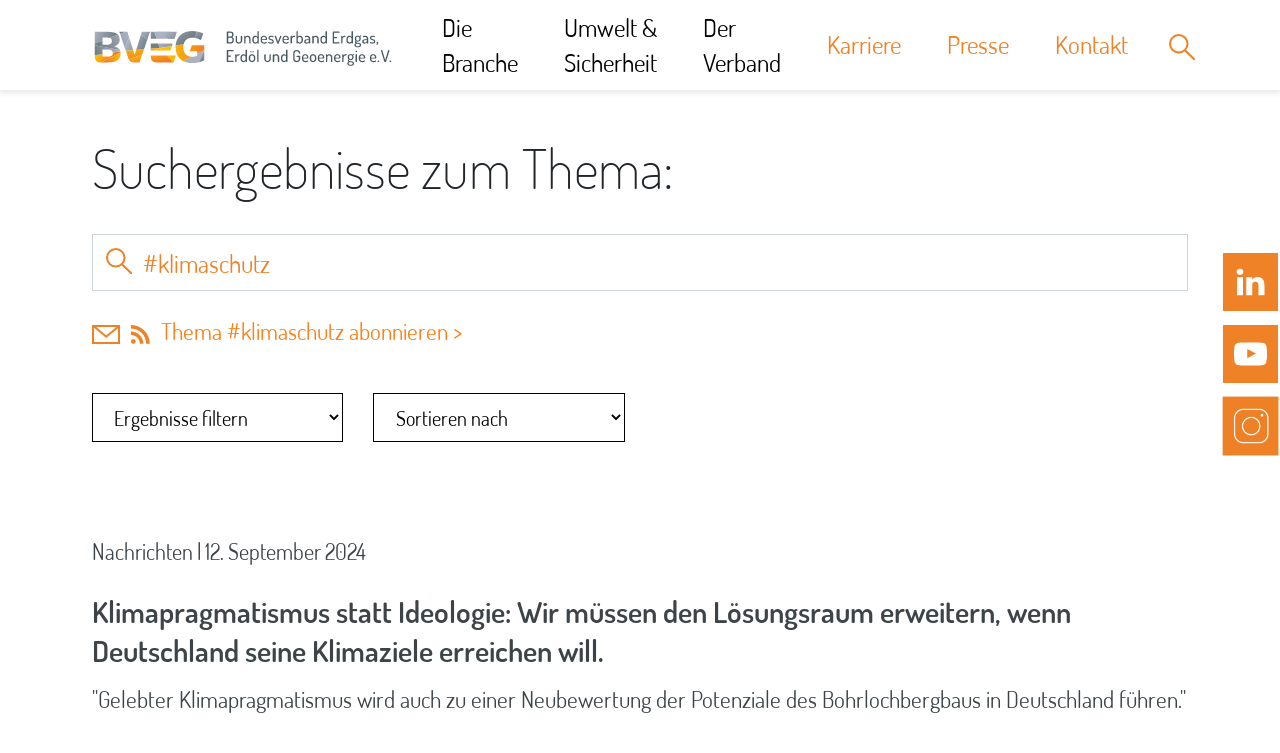

--- FILE ---
content_type: text/html; charset=UTF-8
request_url: https://www.bveg.de/?s=%23klimaschutz
body_size: 21181
content:
<!doctype html>
<html lang="de">
<head>
    <!-- Cookie Consent -->
    <!-- old code <script type="text/javascript" data-cmp-ab="1" src="https://cdn.consentmanager.mgr.consensu.org/delivery/js/automatic.min.js" data-cmp-id="31161" data-cmp-host="consentmanager.mgr.consensu.org" data-cmp-cdn="cdn.consentmanager.mgr.consensu.org"></script> -->
    <script defer type="text/javascript" data-cmp-ab="1" src="https://cdn.consentmanager.net/delivery/autoblocking/f6777709a0eb.js" data-cmp-host="b.delivery.consentmanager.net" data-cmp-cdn="cdn.consentmanager.net" data-cmp-codesrc="1"></script>
    <script data-cmp-ab="1">
        /*
        window.cmp_block_inline = false;      //true = blocking of inline scripts
        window.cmp_block_unkown = true;      //true = blocking of unknown external scripts/iframes
        window.cmp_block_sync = true;        //true = blocking of synchronous scripts
        window.cmp_block_img = false;        //true = blocking of images
        window.cmp_block_samedomain = false; //true = blocking of scripts/iframes/images from the same domain

        */
        /*window.cmp_block_ignoredomains = ["player.podigee-cdn.net"]; // list of domains that should not be blocked*/
        window.cmp_block_ignoredomains = ["player.podigee-cdn.net"]; // list of domains that should not be blocked
    </script>

    <!-- Matomo Tag Manager -->
    <script type="text/plain" class="cmplazyload" data-cmp-vendor="c69963">
        var _mtm = window._mtm = window._mtm || [];
        _mtm.push({'mtm.startTime': (new Date().getTime()), 'event': 'mtm.Start'});
        var d=document, g=d.createElement('script'), s=d.getElementsByTagName('script')[0];
        g.async=true; g.src='https://stats.bveg.de/js/container_1edZ7tsS.js'; s.parentNode.insertBefore(g,s);
    </script>
    <!-- End Matomo Tag Manager -->

    <!-- Facebook Pixel Code -->
<script type="text/plain" class="cmplazyload" data-cmp-vendor="s7">
!function(f,b,e,v,n,t,s)
{if(f.fbq)return;n=f.fbq=function(){n.callMethod?
n.callMethod.apply(n,arguments):n.queue.push(arguments)};
if(!f._fbq)f._fbq=n;n.push=n;n.loaded=!0;n.version='2.0';
n.queue=[];t=b.createElement(e);t.async=!0;
t.src=v;s=b.getElementsByTagName(e)[0];
s.parentNode.insertBefore(t,s)}(window,document,'script',
'https://connect.facebook.net/en_US/fbevents.js');
fbq('init', '368628895989261');
fbq('track', 'PageView');
</script>
<noscript>
<img height="1" width="1"
src="https://www.facebook.com/tr?id=368628895989261&ev=PageView
&noscript=1"/>
</noscript>
<!-- End Facebook Pixel Code -->

    <meta charset="UTF-8">
    <meta name="viewport" content="width=device-width, initial-scale=1">
    <link rel="profile" href="https://gmpg.org/xfn/11">

    <!-- Core CSS -->
        <link href="https://www.bveg.de/wp-content/themes/bveg-theme/assets/css/bveg.min.30052023192950.css" rel="stylesheet">
    <meta name='robots' content='noindex, follow' />

	<!-- This site is optimized with the Yoast SEO Premium plugin v26.1 (Yoast SEO v26.6) - https://yoast.com/wordpress/plugins/seo/ -->
	<title>Du hast nach #klimaschutz gesucht - BVEG</title>
	<meta property="og:locale" content="de_DE" />
	<meta property="og:type" content="article" />
	<meta property="og:title" content="Du hast nach #klimaschutz gesucht - BVEG" />
	<meta property="og:url" content="https://www.bveg.de/search/#klimaschutz/" />
	<meta property="og:site_name" content="BVEG" />
	<meta name="twitter:card" content="summary_large_image" />
	<meta name="twitter:title" content="Du hast nach #klimaschutz gesucht - BVEG" />
	<script type="application/ld+json" class="yoast-schema-graph">{"@context":"https://schema.org","@graph":[{"@type":["CollectionPage","SearchResultsPage"],"@id":"https://www.bveg.de/?s=%23klimaschutz","url":"https://www.bveg.de/?s=%23klimaschutz","name":"Du hast nach #klimaschutz gesucht - BVEG","isPartOf":{"@id":"https://www.bveg.de/#website"},"breadcrumb":{"@id":"#breadcrumb"},"inLanguage":"de"},{"@type":"BreadcrumbList","@id":"#breadcrumb","itemListElement":[{"@type":"ListItem","position":1,"name":"Startseite","item":"https://www.bveg.de/"},{"@type":"ListItem","position":2,"name":"Sie suchten nach #klimaschutz"}]},{"@type":"WebSite","@id":"https://www.bveg.de/#website","url":"https://www.bveg.de/","name":"BVEG","description":"Bundesverband Erdgas, Erdöl und Geoenergie e.V.","publisher":{"@id":"https://www.bveg.de/#organization"},"potentialAction":[{"@type":"SearchAction","target":{"@type":"EntryPoint","urlTemplate":"https://www.bveg.de/?s={search_term_string}"},"query-input":{"@type":"PropertyValueSpecification","valueRequired":true,"valueName":"search_term_string"}}],"inLanguage":"de"},{"@type":"Organization","@id":"https://www.bveg.de/#organization","name":"Bundesverband Erdgas, Erdöl und Geoenergie e.V. (BVEG)","url":"https://www.bveg.de/","logo":{"@type":"ImageObject","inLanguage":"de","@id":"https://www.bveg.de/#/schema/logo/image/","url":"https://www.bveg.de/wp-content/uploads/2022/02/bveg-logo_c1.png","contentUrl":"https://www.bveg.de/wp-content/uploads/2022/02/bveg-logo_c1.png","width":329,"height":45,"caption":"Bundesverband Erdgas, Erdöl und Geoenergie e.V. (BVEG)"},"image":{"@id":"https://www.bveg.de/#/schema/logo/image/"}}]}</script>
	<!-- / Yoast SEO Premium plugin. -->


<link rel="alternate" type="application/rss+xml" title="BVEG &raquo; Feed" href="https://www.bveg.de/feed/" />
<link rel="alternate" type="application/rss+xml" title="BVEG &raquo; Kommentar-Feed" href="https://www.bveg.de/comments/feed/" />
<link rel="alternate" type="application/rss+xml" title="BVEG &raquo; Suchergebnisse für &#8222;#klimaschutz&#8220;-Feed" href="https://www.bveg.de/search/%23klimaschutz/feed/rss2/" />
<style id='wp-img-auto-sizes-contain-inline-css'>
img:is([sizes=auto i],[sizes^="auto," i]){contain-intrinsic-size:3000px 1500px}
/*# sourceURL=wp-img-auto-sizes-contain-inline-css */
</style>
<style id='wp-emoji-styles-inline-css'>

	img.wp-smiley, img.emoji {
		display: inline !important;
		border: none !important;
		box-shadow: none !important;
		height: 1em !important;
		width: 1em !important;
		margin: 0 0.07em !important;
		vertical-align: -0.1em !important;
		background: none !important;
		padding: 0 !important;
	}
/*# sourceURL=wp-emoji-styles-inline-css */
</style>
<style id='wp-block-library-inline-css'>
:root{--wp-block-synced-color:#7a00df;--wp-block-synced-color--rgb:122,0,223;--wp-bound-block-color:var(--wp-block-synced-color);--wp-editor-canvas-background:#ddd;--wp-admin-theme-color:#007cba;--wp-admin-theme-color--rgb:0,124,186;--wp-admin-theme-color-darker-10:#006ba1;--wp-admin-theme-color-darker-10--rgb:0,107,160.5;--wp-admin-theme-color-darker-20:#005a87;--wp-admin-theme-color-darker-20--rgb:0,90,135;--wp-admin-border-width-focus:2px}@media (min-resolution:192dpi){:root{--wp-admin-border-width-focus:1.5px}}.wp-element-button{cursor:pointer}:root .has-very-light-gray-background-color{background-color:#eee}:root .has-very-dark-gray-background-color{background-color:#313131}:root .has-very-light-gray-color{color:#eee}:root .has-very-dark-gray-color{color:#313131}:root .has-vivid-green-cyan-to-vivid-cyan-blue-gradient-background{background:linear-gradient(135deg,#00d084,#0693e3)}:root .has-purple-crush-gradient-background{background:linear-gradient(135deg,#34e2e4,#4721fb 50%,#ab1dfe)}:root .has-hazy-dawn-gradient-background{background:linear-gradient(135deg,#faaca8,#dad0ec)}:root .has-subdued-olive-gradient-background{background:linear-gradient(135deg,#fafae1,#67a671)}:root .has-atomic-cream-gradient-background{background:linear-gradient(135deg,#fdd79a,#004a59)}:root .has-nightshade-gradient-background{background:linear-gradient(135deg,#330968,#31cdcf)}:root .has-midnight-gradient-background{background:linear-gradient(135deg,#020381,#2874fc)}:root{--wp--preset--font-size--normal:16px;--wp--preset--font-size--huge:42px}.has-regular-font-size{font-size:1em}.has-larger-font-size{font-size:2.625em}.has-normal-font-size{font-size:var(--wp--preset--font-size--normal)}.has-huge-font-size{font-size:var(--wp--preset--font-size--huge)}.has-text-align-center{text-align:center}.has-text-align-left{text-align:left}.has-text-align-right{text-align:right}.has-fit-text{white-space:nowrap!important}#end-resizable-editor-section{display:none}.aligncenter{clear:both}.items-justified-left{justify-content:flex-start}.items-justified-center{justify-content:center}.items-justified-right{justify-content:flex-end}.items-justified-space-between{justify-content:space-between}.screen-reader-text{border:0;clip-path:inset(50%);height:1px;margin:-1px;overflow:hidden;padding:0;position:absolute;width:1px;word-wrap:normal!important}.screen-reader-text:focus{background-color:#ddd;clip-path:none;color:#444;display:block;font-size:1em;height:auto;left:5px;line-height:normal;padding:15px 23px 14px;text-decoration:none;top:5px;width:auto;z-index:100000}html :where(.has-border-color){border-style:solid}html :where([style*=border-top-color]){border-top-style:solid}html :where([style*=border-right-color]){border-right-style:solid}html :where([style*=border-bottom-color]){border-bottom-style:solid}html :where([style*=border-left-color]){border-left-style:solid}html :where([style*=border-width]){border-style:solid}html :where([style*=border-top-width]){border-top-style:solid}html :where([style*=border-right-width]){border-right-style:solid}html :where([style*=border-bottom-width]){border-bottom-style:solid}html :where([style*=border-left-width]){border-left-style:solid}html :where(img[class*=wp-image-]){height:auto;max-width:100%}:where(figure){margin:0 0 1em}html :where(.is-position-sticky){--wp-admin--admin-bar--position-offset:var(--wp-admin--admin-bar--height,0px)}@media screen and (max-width:600px){html :where(.is-position-sticky){--wp-admin--admin-bar--position-offset:0px}}

/*# sourceURL=wp-block-library-inline-css */
</style><style id='global-styles-inline-css'>
:root{--wp--preset--aspect-ratio--square: 1;--wp--preset--aspect-ratio--4-3: 4/3;--wp--preset--aspect-ratio--3-4: 3/4;--wp--preset--aspect-ratio--3-2: 3/2;--wp--preset--aspect-ratio--2-3: 2/3;--wp--preset--aspect-ratio--16-9: 16/9;--wp--preset--aspect-ratio--9-16: 9/16;--wp--preset--color--black: #000000;--wp--preset--color--cyan-bluish-gray: #abb8c3;--wp--preset--color--white: #ffffff;--wp--preset--color--pale-pink: #f78da7;--wp--preset--color--vivid-red: #cf2e2e;--wp--preset--color--luminous-vivid-orange: #ff6900;--wp--preset--color--luminous-vivid-amber: #fcb900;--wp--preset--color--light-green-cyan: #7bdcb5;--wp--preset--color--vivid-green-cyan: #00d084;--wp--preset--color--pale-cyan-blue: #8ed1fc;--wp--preset--color--vivid-cyan-blue: #0693e3;--wp--preset--color--vivid-purple: #9b51e0;--wp--preset--gradient--vivid-cyan-blue-to-vivid-purple: linear-gradient(135deg,rgb(6,147,227) 0%,rgb(155,81,224) 100%);--wp--preset--gradient--light-green-cyan-to-vivid-green-cyan: linear-gradient(135deg,rgb(122,220,180) 0%,rgb(0,208,130) 100%);--wp--preset--gradient--luminous-vivid-amber-to-luminous-vivid-orange: linear-gradient(135deg,rgb(252,185,0) 0%,rgb(255,105,0) 100%);--wp--preset--gradient--luminous-vivid-orange-to-vivid-red: linear-gradient(135deg,rgb(255,105,0) 0%,rgb(207,46,46) 100%);--wp--preset--gradient--very-light-gray-to-cyan-bluish-gray: linear-gradient(135deg,rgb(238,238,238) 0%,rgb(169,184,195) 100%);--wp--preset--gradient--cool-to-warm-spectrum: linear-gradient(135deg,rgb(74,234,220) 0%,rgb(151,120,209) 20%,rgb(207,42,186) 40%,rgb(238,44,130) 60%,rgb(251,105,98) 80%,rgb(254,248,76) 100%);--wp--preset--gradient--blush-light-purple: linear-gradient(135deg,rgb(255,206,236) 0%,rgb(152,150,240) 100%);--wp--preset--gradient--blush-bordeaux: linear-gradient(135deg,rgb(254,205,165) 0%,rgb(254,45,45) 50%,rgb(107,0,62) 100%);--wp--preset--gradient--luminous-dusk: linear-gradient(135deg,rgb(255,203,112) 0%,rgb(199,81,192) 50%,rgb(65,88,208) 100%);--wp--preset--gradient--pale-ocean: linear-gradient(135deg,rgb(255,245,203) 0%,rgb(182,227,212) 50%,rgb(51,167,181) 100%);--wp--preset--gradient--electric-grass: linear-gradient(135deg,rgb(202,248,128) 0%,rgb(113,206,126) 100%);--wp--preset--gradient--midnight: linear-gradient(135deg,rgb(2,3,129) 0%,rgb(40,116,252) 100%);--wp--preset--font-size--small: 13px;--wp--preset--font-size--medium: 20px;--wp--preset--font-size--large: 36px;--wp--preset--font-size--x-large: 42px;--wp--preset--spacing--20: 0.44rem;--wp--preset--spacing--30: 0.67rem;--wp--preset--spacing--40: 1rem;--wp--preset--spacing--50: 1.5rem;--wp--preset--spacing--60: 2.25rem;--wp--preset--spacing--70: 3.38rem;--wp--preset--spacing--80: 5.06rem;--wp--preset--shadow--natural: 6px 6px 9px rgba(0, 0, 0, 0.2);--wp--preset--shadow--deep: 12px 12px 50px rgba(0, 0, 0, 0.4);--wp--preset--shadow--sharp: 6px 6px 0px rgba(0, 0, 0, 0.2);--wp--preset--shadow--outlined: 6px 6px 0px -3px rgb(255, 255, 255), 6px 6px rgb(0, 0, 0);--wp--preset--shadow--crisp: 6px 6px 0px rgb(0, 0, 0);}:where(.is-layout-flex){gap: 0.5em;}:where(.is-layout-grid){gap: 0.5em;}body .is-layout-flex{display: flex;}.is-layout-flex{flex-wrap: wrap;align-items: center;}.is-layout-flex > :is(*, div){margin: 0;}body .is-layout-grid{display: grid;}.is-layout-grid > :is(*, div){margin: 0;}:where(.wp-block-columns.is-layout-flex){gap: 2em;}:where(.wp-block-columns.is-layout-grid){gap: 2em;}:where(.wp-block-post-template.is-layout-flex){gap: 1.25em;}:where(.wp-block-post-template.is-layout-grid){gap: 1.25em;}.has-black-color{color: var(--wp--preset--color--black) !important;}.has-cyan-bluish-gray-color{color: var(--wp--preset--color--cyan-bluish-gray) !important;}.has-white-color{color: var(--wp--preset--color--white) !important;}.has-pale-pink-color{color: var(--wp--preset--color--pale-pink) !important;}.has-vivid-red-color{color: var(--wp--preset--color--vivid-red) !important;}.has-luminous-vivid-orange-color{color: var(--wp--preset--color--luminous-vivid-orange) !important;}.has-luminous-vivid-amber-color{color: var(--wp--preset--color--luminous-vivid-amber) !important;}.has-light-green-cyan-color{color: var(--wp--preset--color--light-green-cyan) !important;}.has-vivid-green-cyan-color{color: var(--wp--preset--color--vivid-green-cyan) !important;}.has-pale-cyan-blue-color{color: var(--wp--preset--color--pale-cyan-blue) !important;}.has-vivid-cyan-blue-color{color: var(--wp--preset--color--vivid-cyan-blue) !important;}.has-vivid-purple-color{color: var(--wp--preset--color--vivid-purple) !important;}.has-black-background-color{background-color: var(--wp--preset--color--black) !important;}.has-cyan-bluish-gray-background-color{background-color: var(--wp--preset--color--cyan-bluish-gray) !important;}.has-white-background-color{background-color: var(--wp--preset--color--white) !important;}.has-pale-pink-background-color{background-color: var(--wp--preset--color--pale-pink) !important;}.has-vivid-red-background-color{background-color: var(--wp--preset--color--vivid-red) !important;}.has-luminous-vivid-orange-background-color{background-color: var(--wp--preset--color--luminous-vivid-orange) !important;}.has-luminous-vivid-amber-background-color{background-color: var(--wp--preset--color--luminous-vivid-amber) !important;}.has-light-green-cyan-background-color{background-color: var(--wp--preset--color--light-green-cyan) !important;}.has-vivid-green-cyan-background-color{background-color: var(--wp--preset--color--vivid-green-cyan) !important;}.has-pale-cyan-blue-background-color{background-color: var(--wp--preset--color--pale-cyan-blue) !important;}.has-vivid-cyan-blue-background-color{background-color: var(--wp--preset--color--vivid-cyan-blue) !important;}.has-vivid-purple-background-color{background-color: var(--wp--preset--color--vivid-purple) !important;}.has-black-border-color{border-color: var(--wp--preset--color--black) !important;}.has-cyan-bluish-gray-border-color{border-color: var(--wp--preset--color--cyan-bluish-gray) !important;}.has-white-border-color{border-color: var(--wp--preset--color--white) !important;}.has-pale-pink-border-color{border-color: var(--wp--preset--color--pale-pink) !important;}.has-vivid-red-border-color{border-color: var(--wp--preset--color--vivid-red) !important;}.has-luminous-vivid-orange-border-color{border-color: var(--wp--preset--color--luminous-vivid-orange) !important;}.has-luminous-vivid-amber-border-color{border-color: var(--wp--preset--color--luminous-vivid-amber) !important;}.has-light-green-cyan-border-color{border-color: var(--wp--preset--color--light-green-cyan) !important;}.has-vivid-green-cyan-border-color{border-color: var(--wp--preset--color--vivid-green-cyan) !important;}.has-pale-cyan-blue-border-color{border-color: var(--wp--preset--color--pale-cyan-blue) !important;}.has-vivid-cyan-blue-border-color{border-color: var(--wp--preset--color--vivid-cyan-blue) !important;}.has-vivid-purple-border-color{border-color: var(--wp--preset--color--vivid-purple) !important;}.has-vivid-cyan-blue-to-vivid-purple-gradient-background{background: var(--wp--preset--gradient--vivid-cyan-blue-to-vivid-purple) !important;}.has-light-green-cyan-to-vivid-green-cyan-gradient-background{background: var(--wp--preset--gradient--light-green-cyan-to-vivid-green-cyan) !important;}.has-luminous-vivid-amber-to-luminous-vivid-orange-gradient-background{background: var(--wp--preset--gradient--luminous-vivid-amber-to-luminous-vivid-orange) !important;}.has-luminous-vivid-orange-to-vivid-red-gradient-background{background: var(--wp--preset--gradient--luminous-vivid-orange-to-vivid-red) !important;}.has-very-light-gray-to-cyan-bluish-gray-gradient-background{background: var(--wp--preset--gradient--very-light-gray-to-cyan-bluish-gray) !important;}.has-cool-to-warm-spectrum-gradient-background{background: var(--wp--preset--gradient--cool-to-warm-spectrum) !important;}.has-blush-light-purple-gradient-background{background: var(--wp--preset--gradient--blush-light-purple) !important;}.has-blush-bordeaux-gradient-background{background: var(--wp--preset--gradient--blush-bordeaux) !important;}.has-luminous-dusk-gradient-background{background: var(--wp--preset--gradient--luminous-dusk) !important;}.has-pale-ocean-gradient-background{background: var(--wp--preset--gradient--pale-ocean) !important;}.has-electric-grass-gradient-background{background: var(--wp--preset--gradient--electric-grass) !important;}.has-midnight-gradient-background{background: var(--wp--preset--gradient--midnight) !important;}.has-small-font-size{font-size: var(--wp--preset--font-size--small) !important;}.has-medium-font-size{font-size: var(--wp--preset--font-size--medium) !important;}.has-large-font-size{font-size: var(--wp--preset--font-size--large) !important;}.has-x-large-font-size{font-size: var(--wp--preset--font-size--x-large) !important;}
/*# sourceURL=global-styles-inline-css */
</style>

<style id='classic-theme-styles-inline-css'>
/*! This file is auto-generated */
.wp-block-button__link{color:#fff;background-color:#32373c;border-radius:9999px;box-shadow:none;text-decoration:none;padding:calc(.667em + 2px) calc(1.333em + 2px);font-size:1.125em}.wp-block-file__button{background:#32373c;color:#fff;text-decoration:none}
/*# sourceURL=/wp-includes/css/classic-themes.min.css */
</style>
<link rel='stylesheet' id='contact-form-7-css' href='https://www.bveg.de/wp-content/plugins/contact-form-7/includes/css/styles.css?ver=6.1.4' media='all' />
<link rel='stylesheet' id='bveg-theme-style-css' href='https://www.bveg.de/wp-content/themes/bveg-theme/style.css?ver=1.0.0' media='all' />
<link rel='stylesheet' id='video-js-css' href='https://www.bveg.de/wp-content/plugins/video-embed-thumbnail-generator/video-js/video-js.min.css?ver=7.14.3' media='all' />
<link rel='stylesheet' id='video-js-kg-skin-css' href='https://www.bveg.de/wp-content/plugins/video-embed-thumbnail-generator/video-js/kg-video-js-skin.css?ver=4.10.3' media='all' />
<link rel='stylesheet' id='kgvid_video_styles-css' href='https://www.bveg.de/wp-content/plugins/video-embed-thumbnail-generator/src/public/css/videopack-styles.css?ver=4.10.3' media='all' />
<link rel="https://api.w.org/" href="https://www.bveg.de/wp-json/" /><link rel="EditURI" type="application/rsd+xml" title="RSD" href="https://www.bveg.de/xmlrpc.php?rsd" />
<meta name="generator" content="WordPress 6.9" />
    <script type="text/javascript">
        var ajax_url = 'https://www.bveg.de/wp-admin/admin-ajax.php';
        var ajax_nonce = '90afaf5087';
        var ajax_newsletter_nonce = '07fb7f0bfa';
        var ajax_presseinformation_nonce = '6337e04aa0';
        var ajax_veranstaltungsinformation_nonce = '41e1cf0f76';
        var ajax_mailalertpopup_nonce = 'e12be9fb0f';
    </script><link rel="icon" href="https://www.bveg.de/wp-content/uploads/2021/04/favicon.ico" sizes="32x32" />
<link rel="icon" href="https://www.bveg.de/wp-content/uploads/2021/04/favicon.ico" sizes="192x192" />
<link rel="apple-touch-icon" href="https://www.bveg.de/wp-content/uploads/2021/04/favicon.ico" />
<meta name="msapplication-TileImage" content="https://www.bveg.de/wp-content/uploads/2021/04/favicon.ico" />
<script>
const MenuEntry = [];MenuEntry['menu-item-633'] = "Auf einen Blick";MenuEntry['menu-item-634'] = "Auf einen Blick";MenuEntry['menu-item-2070'] = "Auf einen Blick";MenuEntry['menu-item-698'] = "Unser Anspruch";MenuEntry['menu-item-636'] = "Alle Fragen auf einen Blick";MenuEntry['menu-item-2418'] = "Auf einen Blick";MenuEntry['menu-item-3331'] = "Alle Folgen";</script></head>

<body class="search search-no-results wp-theme-bveg-theme hfeed no-sidebar">
<div class="bg_overall menu-close"></div>
<div class="social_wall d-none d-md-none d-sm-none d-sm-none d-lg-block">
    <a class="socialshare" href="https://www.linkedin.com/company/bveg/" target="_blank">
        <img src="https://www.bveg.de/wp-content/themes/bveg-theme/assets/images/icon_linkedin.png" width="57" height="60" alt="linkedin">
    </a>
    <a class="socialshare" href="https://www.youtube.com/channel/UCaGaTJR5oGWFJ5C6s4pMjfw" target="_blank">
        <img src="https://www.bveg.de/wp-content/themes/bveg-theme/assets/images/icon_youtube.png" width="57" height="60" alt="YouTube">
    </a>
	<a class="socialshare" href="https://www.instagram.com/bveg_de/" target="_blank">
        <img src="https://www.bveg.de/wp-content/themes/bveg-theme/assets/images/instagram.png" width="57" height="60" alt="Instagram">
    </a>
    </div>

<div id="page" class="site">

        <div class="collapse navbar-collapse hide-tablet" id="navbarNavMobile">
            <button class="navbar-togglermobile" type="button" data-toggle="collapse" data-target="#navbarNavMobile" aria-controls="navbarNav" aria-expanded="false" aria-label="Toggle navigation">&times;</button>
            <nav class="navbar navbar-light bg-white text-center">
                <a class="navbar-brand hide-tablet" href="/">
                    <img src="https://www.bveg.de/wp-content/themes/bveg-theme/assets/images/logo/bveg_logo_no_claim.svg" width="159" height="auto" alt="">
                </a>
            </nav>
            <div class="mobilenavhr"></div>
            <ul id="primarymobile" class="navbar-nav hide-tablet"><li id="mobile-menu-item-527" class="menu-item menu-item-type-post_type menu-item-object-page menu-item-has-children menu-item-527"><a href="https://www.bveg.de/die-branche/">Die Branche</a>
<ul class="sub-menu">
	<li id="mobile-menu-item-529" class="menu-item menu-item-type-post_type menu-item-object-page menu-item-529"><a href="https://www.bveg.de/die-branche/beitrag-zur-energieversorgung/">Beitrag zur Energieversorgung</a></li>
	<li id="mobile-menu-item-528" class="menu-item menu-item-type-post_type menu-item-object-page menu-item-528"><a href="https://www.bveg.de/die-branche/beitrag-zum-klimaschutz/">Beitrag zum Klimaschutz</a></li>
	<li id="mobile-menu-item-633" class="menu-item menu-item-type-post_type menu-item-object-page menu-item-has-children menu-item-633"><a href="https://www.bveg.de/die-branche/erdgas-und-erdoel-in-deutschland/">Erdgas und Erdöl in Deutschland</a>
	<ul class="sub-menu">
		<li id="mobile-menu-item-3456" class="menu-item menu-item-type-post_type menu-item-object-post menu-item-3456"><a href="https://www.bveg.de/die-branche/erdgas-und-erdoel-in-deutschland/erdgas-in-deutschland/">Erdgas aus Deutschland</a></li>
		<li id="mobile-menu-item-2864" class="menu-item menu-item-type-post_type menu-item-object-post menu-item-2864"><a href="https://www.bveg.de/die-branche/erdgas-und-erdoel-in-deutschland/wie-erdgas-entsteht-exkurs-in-die-erdgeschichte/">Wie Erdgas entsteht – Exkurs in die Erdgeschichte</a></li>
		<li id="mobile-menu-item-3491" class="menu-item menu-item-type-post_type menu-item-object-post menu-item-3491"><a href="https://www.bveg.de/die-branche/erdgas-und-erdoel-in-deutschland/erdgasreserven-in-deutschland/">Erdgasreserven und Potenziale in Deutschland</a></li>
		<li id="mobile-menu-item-3466" class="menu-item menu-item-type-post_type menu-item-object-post menu-item-3466"><a href="https://www.bveg.de/die-branche/erdgas-und-erdoel-in-deutschland/erdoel-in-deutschland/">Erdölförderung in Deutschland</a></li>
		<li id="mobile-menu-item-101504" class="menu-item menu-item-type-custom menu-item-object-custom menu-item-101504"><a href="https://www.bveg.de/tour/">Virtuelle Tour auf einer deutschen Erdölförderanlage</a></li>
		<li id="mobile-menu-item-2869" class="menu-item menu-item-type-post_type menu-item-object-post menu-item-2869"><a href="https://www.bveg.de/die-branche/erdgas-und-erdoel-in-deutschland/wie-erdoel-entsteht-natuerlicher-rohstoff-aus-urzeiten/">Wie Erdöl entsteht – natürlicher Rohstoff aus Urzeiten</a></li>
		<li id="mobile-menu-item-3490" class="menu-item menu-item-type-post_type menu-item-object-post menu-item-3490"><a href="https://www.bveg.de/die-branche/erdgas-und-erdoel-in-deutschland/erdoelreserven-in-deutschland/">Erdöl – Ressourcen zu Reserven machen</a></li>
		<li id="mobile-menu-item-2732" class="menu-item menu-item-type-post_type menu-item-object-post menu-item-2732"><a href="https://www.bveg.de/die-branche/erdgas-und-erdoel-in-deutschland/fracking-in-deutschland/">Fracking in Deutschland</a></li>
		<li id="mobile-menu-item-1204" class="menu-item menu-item-type-post_type menu-item-object-page menu-item-1204"><a href="https://www.bveg.de/die-branche/erdgas-und-erdoel-in-deutschland/geologische-verhaeltnisse/">Geologische Verhältnisse</a></li>
	</ul>
</li>
	<li id="mobile-menu-item-634" class="menu-item menu-item-type-post_type menu-item-object-page menu-item-has-children menu-item-634"><a href="https://www.bveg.de/die-branche/speicher-in-deutschland/">Speicher in Deutschland</a>
	<ul class="sub-menu">
		<li id="mobile-menu-item-2119" class="menu-item menu-item-type-post_type menu-item-object-post menu-item-2119"><a href="https://www.bveg.de/die-branche/speicher-in-deutschland/untergrund-gasspeicher/">Untergrundspeicher: Heute Erdgas, morgen Wasserstoff</a></li>
		<li id="mobile-menu-item-2120" class="menu-item menu-item-type-post_type menu-item-object-post menu-item-2120"><a href="https://www.bveg.de/die-branche/speicher-in-deutschland/versorgungssicherheit-durch-speicher/">Versorgungssicherheit durch Speicher</a></li>
		<li id="mobile-menu-item-2121" class="menu-item menu-item-type-post_type menu-item-object-post menu-item-2121"><a href="https://www.bveg.de/die-branche/speicher-in-deutschland/kavernenspeicher/">Kavernenspeicher</a></li>
		<li id="mobile-menu-item-2122" class="menu-item menu-item-type-post_type menu-item-object-post menu-item-2122"><a href="https://www.bveg.de/die-branche/speicher-in-deutschland/porenspeicher/">Porenspeicher</a></li>
		<li id="mobile-menu-item-86601" class="menu-item menu-item-type-post_type menu-item-object-post menu-item-86601"><a href="https://www.bveg.de/die-branche/speicher-in-deutschland/wasserstoff-speichern-soviel-ist-sicher/">Wasserstoff speichern – soviel ist sicher</a></li>
	</ul>
</li>
	<li id="mobile-menu-item-2070" class="menu-item menu-item-type-post_type menu-item-object-page menu-item-has-children menu-item-2070"><a href="https://www.bveg.de/die-branche/tiefe-geothermie-in-deutschland/">Tiefe Geothermie in Deutschland</a>
	<ul class="sub-menu">
		<li id="mobile-menu-item-3610" class="menu-item menu-item-type-post_type menu-item-object-post menu-item-3610"><a href="https://www.bveg.de/die-branche/tiefe-geothermie-in-deutschland/tiefe-geothermie/">Tiefe Geothermie</a></li>
		<li id="mobile-menu-item-18228" class="menu-item menu-item-type-post_type menu-item-object-post menu-item-18228"><a href="https://www.bveg.de/die-branche/tiefe-geothermie-in-deutschland/das-leistungsspektrum-geothermie/leistungsspektrum-geothermie/">Leistungsspektrum Geothermie</a></li>
		<li id="mobile-menu-item-3609" class="menu-item menu-item-type-post_type menu-item-object-post menu-item-3609"><a href="https://www.bveg.de/die-branche/tiefe-geothermie-in-deutschland/die-geothermie-wurde-bislang-voellig-unterschaetzt/">Die Geothermie wurde bislang völlig unterschätzt</a></li>
		<li id="mobile-menu-item-93238" class="menu-item menu-item-type-post_type menu-item-object-post menu-item-93238"><a href="https://www.bveg.de/die-branche/tiefe-geothermie-in-deutschland/waermemarkt-deutschland-was-die-geothermie-kuenftig-leisten-kann/">Wärmemarkt Deutschland: Was die Geothermie künftig leisten kann</a></li>
		<li id="mobile-menu-item-3611" class="menu-item menu-item-type-post_type menu-item-object-post menu-item-3611"><a href="https://www.bveg.de/die-branche/tiefe-geothermie-in-deutschland/geothermieforum-niedersachsen/">Geothermieforum Niedersachsen</a></li>
		<li id="mobile-menu-item-3612" class="menu-item menu-item-type-post_type menu-item-object-post menu-item-3612"><a href="https://www.bveg.de/die-branche/tiefe-geothermie-in-deutschland/bveg-als-kooperationspartner-der-tiefen-geothermie/">BVEG als Kooperationspartner der tiefen Geothermie</a></li>
	</ul>
</li>
	<li id="mobile-menu-item-683" class="menu-item menu-item-type-custom menu-item-object-custom menu-item-683"><a href="https://www.bveg.de/die-branche/bveg-maps/">BVEG Maps</a></li>
	<li id="mobile-menu-item-2814" class="menu-item menu-item-type-post_type menu-item-object-post menu-item-2814"><a href="https://www.bveg.de/die-branche/das-denkt-deutschland-ueber-die-gas-und-oelfoerderung-im-eigenen-land/">Das denkt Deutschland über die Gas- und Ölförderung im eigenen Land</a></li>
	<li id="mobile-menu-item-682" class="menu-item menu-item-type-post_type menu-item-object-page menu-item-682"><a href="https://www.bveg.de/die-branche/statistik/">Statistik</a></li>
</ul>
</li>
<li id="mobile-menu-item-530" class="menu-item menu-item-type-post_type menu-item-object-page menu-item-has-children menu-item-530"><a href="https://www.bveg.de/umwelt-sicherheit/">Umwelt &#038; Sicherheit</a>
<ul class="sub-menu">
	<li id="mobile-menu-item-698" class="menu-item menu-item-type-post_type menu-item-object-page menu-item-has-children menu-item-698"><a href="https://www.bveg.de/umwelt-sicherheit/gutes-foerdern/">Gutes Fördern: Unsere Transparenzinitiative Umwelt</a>
	<ul class="sub-menu">
		<li id="mobile-menu-item-1283" class="menu-item menu-item-type-post_type menu-item-object-post menu-item-1283"><a href="https://www.bveg.de/umwelt-sicherheit/gutes-foerdern/transparenz-foerdern/">Transparenz fördern.</a></li>
		<li id="mobile-menu-item-1281" class="menu-item menu-item-type-post_type menu-item-object-post menu-item-1281"><a href="https://www.bveg.de/umwelt-sicherheit/gutes-foerdern/verantwortung-foerdern/">Verantwortung fördern.</a></li>
		<li id="mobile-menu-item-1280" class="menu-item menu-item-type-post_type menu-item-object-post menu-item-1280"><a href="https://www.bveg.de/umwelt-sicherheit/gutes-foerdern/gutes-klima-foerdern/">Gutes Klima fördern.</a></li>
		<li id="mobile-menu-item-1279" class="menu-item menu-item-type-post_type menu-item-object-post menu-item-1279"><a href="https://www.bveg.de/umwelt-sicherheit/gutes-foerdern/umweltstandards-foerdern/">Umweltstandards fördern.</a></li>
		<li id="mobile-menu-item-1282" class="menu-item menu-item-type-post_type menu-item-object-post menu-item-1282"><a href="https://www.bveg.de/umwelt-sicherheit/gutes-foerdern/wasserschutz-foerdern/">Wasserschutz fördern.</a></li>
		<li id="mobile-menu-item-1278" class="menu-item menu-item-type-post_type menu-item-object-post menu-item-1278"><a href="https://www.bveg.de/umwelt-sicherheit/gutes-foerdern/kurze-wege-foerdern/">Kurze Wege fördern.</a></li>
		<li id="mobile-menu-item-1243" class="menu-item menu-item-type-post_type menu-item-object-page menu-item-1243"><a href="https://www.bveg.de/umwelt-sicherheit/gutes-foerdern/umsetzung-vor-ort/">Umsetzung vor Ort</a></li>
	</ul>
</li>
	<li id="mobile-menu-item-636" class="menu-item menu-item-type-post_type menu-item-object-page menu-item-has-children menu-item-636"><a href="https://www.bveg.de/umwelt-sicherheit/buerger-fragen-uns/">Bürger fragen uns …</a>
	<ul class="sub-menu">
		<li id="mobile-menu-item-2776" class="menu-item menu-item-type-post_type menu-item-object-post menu-item-2776"><a href="https://www.bveg.de/umwelt-sicherheit/buerger-fragen-uns/risiken-durch-die-erdgasfoerderung-in-deutschland/">Risiken durch die Erdgasförderung in Deutschland?</a></li>
		<li id="mobile-menu-item-2739" class="menu-item menu-item-type-post_type menu-item-object-post menu-item-2739"><a href="https://www.bveg.de/umwelt-sicherheit/buerger-fragen-uns/foerderung-von-erdgas-eine-gefahr-fuer-das-wasser/">Förderung von Erdgas: eine Gefahr für das Wasser?</a></li>
		<li id="mobile-menu-item-92896" class="menu-item menu-item-type-post_type menu-item-object-post menu-item-92896"><a href="https://www.bveg.de/umwelt-sicherheit/buerger-fragen-uns/welche-auswirkungen-haben-methanemissionen-und-was-tut-die-industrie-dagegen/">Welche Auswirkungen haben Methanemissionen und was tut die Industrie dagegen?</a></li>
		<li id="mobile-menu-item-2879" class="menu-item menu-item-type-post_type menu-item-object-post menu-item-2879"><a href="https://www.bveg.de/umwelt-sicherheit/buerger-fragen-uns/stehen-erdbeben-in-zusammenhang-mit-der-erdgasfoerderung/">Stehen Erdbeben in Zusammenhang mit der Erdgasförderung?</a></li>
		<li id="mobile-menu-item-95177" class="menu-item menu-item-type-post_type menu-item-object-post menu-item-95177"><a href="https://www.bveg.de/umwelt-sicherheit/buerger-fragen-uns/ccus-co2-abscheiden-nutzen-oder-speichern/">CCUS: CO2 abscheiden, nutzen oder speichern?</a></li>
		<li id="mobile-menu-item-2967" class="menu-item menu-item-type-post_type menu-item-object-post menu-item-2967"><a href="https://www.bveg.de/umwelt-sicherheit/buerger-fragen-uns/wie-funktioniert-eine-umweltvertraeglichkeitspruefung/">Wie funktioniert eine Umweltverträglichkeitsprüfung?</a></li>
		<li id="mobile-menu-item-2745" class="menu-item menu-item-type-post_type menu-item-object-post menu-item-2745"><a href="https://www.bveg.de/umwelt-sicherheit/buerger-fragen-uns/wie-gefahrlich-ist-fracking/">Wie gefährlich ist Fracking?</a></li>
	</ul>
</li>
	<li id="mobile-menu-item-3401" class="menu-item menu-item-type-post_type menu-item-object-post menu-item-3401"><a href="https://www.bveg.de/umwelt-sicherheit/langzeit-luftmessungen-im-umfeld-von-erdgasfoerderanlagen-abgeschlossen/">Langzeit-Luftmessungen im Umfeld von Erdgasförderanlagen abgeschlossen</a></li>
	<li id="mobile-menu-item-1544" class="menu-item menu-item-type-post_type menu-item-object-post menu-item-1544"><a href="https://www.bveg.de/umwelt-sicherheit/buergerinfo-seismisches-messsystem/">Bürgerinfo Seismisches Messsystem</a></li>
	<li id="mobile-menu-item-1555" class="menu-item menu-item-type-post_type menu-item-object-post menu-item-1555"><a href="https://www.bveg.de/umwelt-sicherheit/schlichtungsstelle-bei-bergschaeden/">Schlichtungsstelle bei Bergschäden</a></li>
	<li id="mobile-menu-item-2749" class="menu-item menu-item-type-post_type menu-item-object-post menu-item-2749"><a href="https://www.bveg.de/umwelt-sicherheit/moderne-bohrtechnik-zum-erschliessen-neuer-lagerstaetten/">Moderne Bohrtechnik zum Erschließen neuer Lagerstätten</a></li>
	<li id="mobile-menu-item-2045" class="menu-item menu-item-type-post_type menu-item-object-post menu-item-2045"><a href="https://www.bveg.de/umwelt-sicherheit/geothermische-verfahren/">Geothermische Verfahren</a></li>
	<li id="mobile-menu-item-638" class="menu-item menu-item-type-post_type menu-item-object-page menu-item-638"><a href="https://www.bveg.de/umwelt-sicherheit/technische-regeln/">Technisches Regelwerk</a></li>
	<li id="mobile-menu-item-700" class="menu-item menu-item-type-post_type menu-item-object-page menu-item-has-children menu-item-700"><a href="https://www.bveg.de/umwelt-sicherheit/arbeitssicherheit/">Arbeitssicherheit</a>
	<ul class="sub-menu">
		<li id="mobile-menu-item-1631" class="menu-item menu-item-type-post_type menu-item-object-post menu-item-1631"><a href="https://www.bveg.de/umwelt-sicherheit/arbeitssicherheit/sicherheitspass/">Sicherheitspass</a></li>
		<li id="mobile-menu-item-1642" class="menu-item menu-item-type-post_type menu-item-object-page menu-item-1642"><a href="https://www.bveg.de/umwelt-sicherheit/arbeitssicherheit/lernfaelle/">Lernfälle</a></li>
		<li id="mobile-menu-item-1630" class="menu-item menu-item-type-post_type menu-item-object-page menu-item-1630"><a href="https://www.bveg.de/umwelt-sicherheit/arbeitssicherheit/internationale-hilfsvereinbarungen-oces/">Internationale Hilfsvereinbarungen (OCES)</a></li>
		<li id="mobile-menu-item-1692" class="menu-item menu-item-type-post_type menu-item-object-post menu-item-1692"><a href="https://www.bveg.de/umwelt-sicherheit/arbeitssicherheit/links-zur-arbeitssicherheit/">Links zur Arbeitssicherheit</a></li>
	</ul>
</li>
	<li id="mobile-menu-item-2052" class="menu-item menu-item-type-post_type menu-item-object-page menu-item-has-children menu-item-2052"><a href="https://www.bveg.de/umwelt-sicherheit/normung/">Normung</a>
	<ul class="sub-menu">
		<li id="mobile-menu-item-2057" class="menu-item menu-item-type-post_type menu-item-object-post menu-item-2057"><a href="https://www.bveg.de/umwelt-sicherheit/normung/organisationen-fuer-normungsarbeit/">Organisationen für Normungsarbeit</a></li>
		<li id="mobile-menu-item-2061" class="menu-item menu-item-type-post_type menu-item-object-post menu-item-2061"><a href="https://www.bveg.de/umwelt-sicherheit/normung/normen-und-standards-der-industrie/">Normen und Standards der Industrie</a></li>
	</ul>
</li>
</ul>
</li>
<li id="mobile-menu-item-531" class="menu-item menu-item-type-post_type menu-item-object-page menu-item-has-children menu-item-531"><a href="https://www.bveg.de/der-verband/">Der Verband</a>
<ul class="sub-menu">
	<li id="mobile-menu-item-2418" class="menu-item menu-item-type-post_type menu-item-object-page menu-item-has-children menu-item-2418"><a href="https://www.bveg.de/der-verband/organisation/">Organisation</a>
	<ul class="sub-menu">
		<li id="mobile-menu-item-1413" class="menu-item menu-item-type-post_type menu-item-object-post menu-item-1413"><a href="https://www.bveg.de/der-verband/organisation/der-bveg/">Der Bundesverband Erdgas, Erdöl und Geoenergie e.V.</a></li>
		<li id="mobile-menu-item-1241" class="menu-item menu-item-type-post_type menu-item-object-post menu-item-1241"><a href="https://www.bveg.de/der-verband/organisation/ansprechpartner-innen/">Ansprechpartner &#038; Ansprechpartnerinnen</a></li>
		<li id="mobile-menu-item-1361" class="menu-item menu-item-type-post_type menu-item-object-post menu-item-1361"><a href="https://www.bveg.de/der-verband/organisation/vorstand-des-bveg/">Vorstand des BVEG</a></li>
		<li id="mobile-menu-item-1359" class="menu-item menu-item-type-post_type menu-item-object-post menu-item-1359"><a href="https://www.bveg.de/der-verband/organisation/bveg-ausschuesse/">BVEG Ausschüsse</a></li>
		<li id="mobile-menu-item-1360" class="menu-item menu-item-type-post_type menu-item-object-post menu-item-1360"><a href="https://www.bveg.de/der-verband/organisation/netzwerk/">Netzwerk</a></li>
		<li id="mobile-menu-item-1595" class="menu-item menu-item-type-post_type menu-item-object-post menu-item-1595"><a href="https://www.bveg.de/der-verband/organisation/selbstverpflichtung/">Selbstverpflichtung</a></li>
	</ul>
</li>
	<li id="mobile-menu-item-764" class="menu-item menu-item-type-post_type menu-item-object-page menu-item-764"><a href="https://www.bveg.de/der-verband/positionen-stellungnahmen/">Positionen &#038; Stellungnahmen</a></li>
	<li id="mobile-menu-item-3331" class="menu-item menu-item-type-post_type menu-item-object-page menu-item-3331"><a href="https://www.bveg.de/der-verband/energie-update/">ENERGIE UPDATE</a></li>
	<li id="mobile-menu-item-100624" class="menu-item menu-item-type-post_type menu-item-object-page menu-item-100624"><a href="https://www.bveg.de/der-verband/veranstaltungen/">Veranstaltungen</a></li>
	<li id="mobile-menu-item-760" class="menu-item menu-item-type-post_type menu-item-object-page menu-item-760"><a href="https://www.bveg.de/der-verband/publikationen/">Publikationen</a></li>
	<li id="mobile-menu-item-642" class="menu-item menu-item-type-post_type menu-item-object-page menu-item-642"><a href="https://www.bveg.de/der-verband/mitglieder/">Mitglieder</a></li>
	<li id="mobile-menu-item-1574" class="menu-item menu-item-type-post_type menu-item-object-post menu-item-1574"><a href="https://www.bveg.de/der-verband/satzung/">Satzung</a></li>
	<li id="mobile-menu-item-101819" class="menu-item menu-item-type-post_type menu-item-object-post menu-item-101819"><a href="https://www.bveg.de/der-verband/verhaltenskodex-des-bveg/">Verhaltenskodex des BVEG</a></li>
	<li id="mobile-menu-item-759" class="menu-item menu-item-type-post_type menu-item-object-page menu-item-759"><a href="https://www.bveg.de/der-verband/kontakt/">Kontakt</a></li>
</ul>
</li>
</ul>            <ul id="primary-rhsmobile" class="navbar-nav hide-tablet"><li id="mobile-menu-item-100336" class="menu-item menu-item-type-post_type menu-item-object-page menu-item-100336"><a href="https://www.bveg.de/karriere/">Karriere</a></li>
<li id="mobile-menu-item-533" class="menu-item menu-item-type-post_type menu-item-object-page menu-item-533"><a href="https://www.bveg.de/presse/">Presse</a></li>
<li id="mobile-menu-item-577" class="menu-item menu-item-type-post_type menu-item-object-page menu-item-577"><a href="https://www.bveg.de/der-verband/kontakt/">Kontakt</a></li>
</ul>
            <button type="button" class="nav_searchmobile hide-tablet" data-toggle="modal" data-target="#searchModal" class=""><span class="nav_glasses"></span></button>
        </div>
        <div id="masterhead_nav_mobile">
            <div class="bveg_menucontainercontainer_mobile">
                <div class="bveg_menucontainer_mobile level1_mobile submenu-close" id="menu_container_level1_mobile" >
                </div>
                <div class="bveg_menucontainer_mobile level2_mobile submenu-close" id="menu_container_level2_mobile" >
                </div>
                <div class="bveg_menucontainer_mobile level3_mobile submenu-close" id="menu_container_level3_mobile" >
                </div>
            </div>
        </div>

    <header id="masterhead" class="site-header sticky-top">
            <nav class="navbar navbar-expand-lg navbar-light bg-white">
                <div class="container">
                <nav class="navbar navbar-light bg-white">
                    <a class="navbar-brand hide-mobile" href="/">
                        <img src="https://www.bveg.de/wp-content/themes/bveg-theme/assets/images/logo/bveg-logo_c1.svg" width="305" height="auto" alt="">
                    </a>
                    <a class="navbar-brand hide-tablet" href="/">
                        <img src="https://www.bveg.de/wp-content/themes/bveg-theme/assets/images/logo/bveg_logo_no_claim.svg" width="98" height="auto" alt="">
                    </a>
                </nav>
                <button class="navbar-toggler" type="button" data-toggle="collapse" data-target="#navbarNavMobile" id="navbarmobiletoggler" aria-controls="navbarNav" aria-expanded="false" aria-label="Toggle navigation">
                    <img src="https://www.bveg.de/wp-content/themes/bveg-theme/assets/images/hamburger_menu.svg" width="75" height="auto" alt="">
                </button>
                    <div class="collapse navbar-collapse hide-mobile" id="navbarNav">
                        <ul id="primary" class="navbar-nav"><li id="menu-item-527" class="menu-item menu-item-type-post_type menu-item-object-page menu-item-has-children menu-item-527"><a href="https://www.bveg.de/die-branche/">Die Branche</a>
<ul class="sub-menu">
	<li id="menu-item-529" class="menu-item menu-item-type-post_type menu-item-object-page menu-item-529"><a href="https://www.bveg.de/die-branche/beitrag-zur-energieversorgung/">Beitrag zur Energieversorgung</a></li>
	<li id="menu-item-528" class="menu-item menu-item-type-post_type menu-item-object-page menu-item-528"><a href="https://www.bveg.de/die-branche/beitrag-zum-klimaschutz/">Beitrag zum Klimaschutz</a></li>
	<li id="menu-item-633" class="menu-item menu-item-type-post_type menu-item-object-page menu-item-has-children menu-item-633"><a href="https://www.bveg.de/die-branche/erdgas-und-erdoel-in-deutschland/">Erdgas und Erdöl in Deutschland</a>
	<ul class="sub-menu">
		<li id="menu-item-3456" class="menu-item menu-item-type-post_type menu-item-object-post menu-item-3456"><a href="https://www.bveg.de/die-branche/erdgas-und-erdoel-in-deutschland/erdgas-in-deutschland/">Erdgas aus Deutschland</a></li>
		<li id="menu-item-2864" class="menu-item menu-item-type-post_type menu-item-object-post menu-item-2864"><a href="https://www.bveg.de/die-branche/erdgas-und-erdoel-in-deutschland/wie-erdgas-entsteht-exkurs-in-die-erdgeschichte/">Wie Erdgas entsteht – Exkurs in die Erdgeschichte</a></li>
		<li id="menu-item-3491" class="menu-item menu-item-type-post_type menu-item-object-post menu-item-3491"><a href="https://www.bveg.de/die-branche/erdgas-und-erdoel-in-deutschland/erdgasreserven-in-deutschland/">Erdgasreserven und Potenziale in Deutschland</a></li>
		<li id="menu-item-3466" class="menu-item menu-item-type-post_type menu-item-object-post menu-item-3466"><a href="https://www.bveg.de/die-branche/erdgas-und-erdoel-in-deutschland/erdoel-in-deutschland/">Erdölförderung in Deutschland</a></li>
		<li id="menu-item-101504" class="menu-item menu-item-type-custom menu-item-object-custom menu-item-101504"><a href="https://www.bveg.de/tour/">Virtuelle Tour auf einer deutschen Erdölförderanlage</a></li>
		<li id="menu-item-2869" class="menu-item menu-item-type-post_type menu-item-object-post menu-item-2869"><a href="https://www.bveg.de/die-branche/erdgas-und-erdoel-in-deutschland/wie-erdoel-entsteht-natuerlicher-rohstoff-aus-urzeiten/">Wie Erdöl entsteht – natürlicher Rohstoff aus Urzeiten</a></li>
		<li id="menu-item-3490" class="menu-item menu-item-type-post_type menu-item-object-post menu-item-3490"><a href="https://www.bveg.de/die-branche/erdgas-und-erdoel-in-deutschland/erdoelreserven-in-deutschland/">Erdöl – Ressourcen zu Reserven machen</a></li>
		<li id="menu-item-2732" class="menu-item menu-item-type-post_type menu-item-object-post menu-item-2732"><a href="https://www.bveg.de/die-branche/erdgas-und-erdoel-in-deutschland/fracking-in-deutschland/">Fracking in Deutschland</a></li>
		<li id="menu-item-1204" class="menu-item menu-item-type-post_type menu-item-object-page menu-item-1204"><a href="https://www.bveg.de/die-branche/erdgas-und-erdoel-in-deutschland/geologische-verhaeltnisse/">Geologische Verhältnisse</a></li>
	</ul>
</li>
	<li id="menu-item-634" class="menu-item menu-item-type-post_type menu-item-object-page menu-item-has-children menu-item-634"><a href="https://www.bveg.de/die-branche/speicher-in-deutschland/">Speicher in Deutschland</a>
	<ul class="sub-menu">
		<li id="menu-item-2119" class="menu-item menu-item-type-post_type menu-item-object-post menu-item-2119"><a href="https://www.bveg.de/die-branche/speicher-in-deutschland/untergrund-gasspeicher/">Untergrundspeicher: Heute Erdgas, morgen Wasserstoff</a></li>
		<li id="menu-item-2120" class="menu-item menu-item-type-post_type menu-item-object-post menu-item-2120"><a href="https://www.bveg.de/die-branche/speicher-in-deutschland/versorgungssicherheit-durch-speicher/">Versorgungssicherheit durch Speicher</a></li>
		<li id="menu-item-2121" class="menu-item menu-item-type-post_type menu-item-object-post menu-item-2121"><a href="https://www.bveg.de/die-branche/speicher-in-deutschland/kavernenspeicher/">Kavernenspeicher</a></li>
		<li id="menu-item-2122" class="menu-item menu-item-type-post_type menu-item-object-post menu-item-2122"><a href="https://www.bveg.de/die-branche/speicher-in-deutschland/porenspeicher/">Porenspeicher</a></li>
		<li id="menu-item-86601" class="menu-item menu-item-type-post_type menu-item-object-post menu-item-86601"><a href="https://www.bveg.de/die-branche/speicher-in-deutschland/wasserstoff-speichern-soviel-ist-sicher/">Wasserstoff speichern – soviel ist sicher</a></li>
	</ul>
</li>
	<li id="menu-item-2070" class="menu-item menu-item-type-post_type menu-item-object-page menu-item-has-children menu-item-2070"><a href="https://www.bveg.de/die-branche/tiefe-geothermie-in-deutschland/">Tiefe Geothermie in Deutschland</a>
	<ul class="sub-menu">
		<li id="menu-item-3610" class="menu-item menu-item-type-post_type menu-item-object-post menu-item-3610"><a href="https://www.bveg.de/die-branche/tiefe-geothermie-in-deutschland/tiefe-geothermie/">Tiefe Geothermie</a></li>
		<li id="menu-item-18228" class="menu-item menu-item-type-post_type menu-item-object-post menu-item-18228"><a href="https://www.bveg.de/die-branche/tiefe-geothermie-in-deutschland/das-leistungsspektrum-geothermie/leistungsspektrum-geothermie/">Leistungsspektrum Geothermie</a></li>
		<li id="menu-item-3609" class="menu-item menu-item-type-post_type menu-item-object-post menu-item-3609"><a href="https://www.bveg.de/die-branche/tiefe-geothermie-in-deutschland/die-geothermie-wurde-bislang-voellig-unterschaetzt/">Die Geothermie wurde bislang völlig unterschätzt</a></li>
		<li id="menu-item-93238" class="menu-item menu-item-type-post_type menu-item-object-post menu-item-93238"><a href="https://www.bveg.de/die-branche/tiefe-geothermie-in-deutschland/waermemarkt-deutschland-was-die-geothermie-kuenftig-leisten-kann/">Wärmemarkt Deutschland: Was die Geothermie künftig leisten kann</a></li>
		<li id="menu-item-3611" class="menu-item menu-item-type-post_type menu-item-object-post menu-item-3611"><a href="https://www.bveg.de/die-branche/tiefe-geothermie-in-deutschland/geothermieforum-niedersachsen/">Geothermieforum Niedersachsen</a></li>
		<li id="menu-item-3612" class="menu-item menu-item-type-post_type menu-item-object-post menu-item-3612"><a href="https://www.bveg.de/die-branche/tiefe-geothermie-in-deutschland/bveg-als-kooperationspartner-der-tiefen-geothermie/">BVEG als Kooperationspartner der tiefen Geothermie</a></li>
	</ul>
</li>
	<li id="menu-item-683" class="menu-item menu-item-type-custom menu-item-object-custom menu-item-683"><a href="https://www.bveg.de/die-branche/bveg-maps/">BVEG Maps</a></li>
	<li id="menu-item-2814" class="menu-item menu-item-type-post_type menu-item-object-post menu-item-2814"><a href="https://www.bveg.de/die-branche/das-denkt-deutschland-ueber-die-gas-und-oelfoerderung-im-eigenen-land/">Das denkt Deutschland über die Gas- und Ölförderung im eigenen Land</a></li>
	<li id="menu-item-682" class="menu-item menu-item-type-post_type menu-item-object-page menu-item-682"><a href="https://www.bveg.de/die-branche/statistik/">Statistik</a></li>
</ul>
</li>
<li id="menu-item-530" class="menu-item menu-item-type-post_type menu-item-object-page menu-item-has-children menu-item-530"><a href="https://www.bveg.de/umwelt-sicherheit/">Umwelt &#038; Sicherheit</a>
<ul class="sub-menu">
	<li id="menu-item-698" class="menu-item menu-item-type-post_type menu-item-object-page menu-item-has-children menu-item-698"><a href="https://www.bveg.de/umwelt-sicherheit/gutes-foerdern/">Gutes Fördern: Unsere Transparenzinitiative Umwelt</a>
	<ul class="sub-menu">
		<li id="menu-item-1283" class="menu-item menu-item-type-post_type menu-item-object-post menu-item-1283"><a href="https://www.bveg.de/umwelt-sicherheit/gutes-foerdern/transparenz-foerdern/">Transparenz fördern.</a></li>
		<li id="menu-item-1281" class="menu-item menu-item-type-post_type menu-item-object-post menu-item-1281"><a href="https://www.bveg.de/umwelt-sicherheit/gutes-foerdern/verantwortung-foerdern/">Verantwortung fördern.</a></li>
		<li id="menu-item-1280" class="menu-item menu-item-type-post_type menu-item-object-post menu-item-1280"><a href="https://www.bveg.de/umwelt-sicherheit/gutes-foerdern/gutes-klima-foerdern/">Gutes Klima fördern.</a></li>
		<li id="menu-item-1279" class="menu-item menu-item-type-post_type menu-item-object-post menu-item-1279"><a href="https://www.bveg.de/umwelt-sicherheit/gutes-foerdern/umweltstandards-foerdern/">Umweltstandards fördern.</a></li>
		<li id="menu-item-1282" class="menu-item menu-item-type-post_type menu-item-object-post menu-item-1282"><a href="https://www.bveg.de/umwelt-sicherheit/gutes-foerdern/wasserschutz-foerdern/">Wasserschutz fördern.</a></li>
		<li id="menu-item-1278" class="menu-item menu-item-type-post_type menu-item-object-post menu-item-1278"><a href="https://www.bveg.de/umwelt-sicherheit/gutes-foerdern/kurze-wege-foerdern/">Kurze Wege fördern.</a></li>
		<li id="menu-item-1243" class="menu-item menu-item-type-post_type menu-item-object-page menu-item-1243"><a href="https://www.bveg.de/umwelt-sicherheit/gutes-foerdern/umsetzung-vor-ort/">Umsetzung vor Ort</a></li>
	</ul>
</li>
	<li id="menu-item-636" class="menu-item menu-item-type-post_type menu-item-object-page menu-item-has-children menu-item-636"><a href="https://www.bveg.de/umwelt-sicherheit/buerger-fragen-uns/">Bürger fragen uns …</a>
	<ul class="sub-menu">
		<li id="menu-item-2776" class="menu-item menu-item-type-post_type menu-item-object-post menu-item-2776"><a href="https://www.bveg.de/umwelt-sicherheit/buerger-fragen-uns/risiken-durch-die-erdgasfoerderung-in-deutschland/">Risiken durch die Erdgasförderung in Deutschland?</a></li>
		<li id="menu-item-2739" class="menu-item menu-item-type-post_type menu-item-object-post menu-item-2739"><a href="https://www.bveg.de/umwelt-sicherheit/buerger-fragen-uns/foerderung-von-erdgas-eine-gefahr-fuer-das-wasser/">Förderung von Erdgas: eine Gefahr für das Wasser?</a></li>
		<li id="menu-item-92896" class="menu-item menu-item-type-post_type menu-item-object-post menu-item-92896"><a href="https://www.bveg.de/umwelt-sicherheit/buerger-fragen-uns/welche-auswirkungen-haben-methanemissionen-und-was-tut-die-industrie-dagegen/">Welche Auswirkungen haben Methanemissionen und was tut die Industrie dagegen?</a></li>
		<li id="menu-item-2879" class="menu-item menu-item-type-post_type menu-item-object-post menu-item-2879"><a href="https://www.bveg.de/umwelt-sicherheit/buerger-fragen-uns/stehen-erdbeben-in-zusammenhang-mit-der-erdgasfoerderung/">Stehen Erdbeben in Zusammenhang mit der Erdgasförderung?</a></li>
		<li id="menu-item-95177" class="menu-item menu-item-type-post_type menu-item-object-post menu-item-95177"><a href="https://www.bveg.de/umwelt-sicherheit/buerger-fragen-uns/ccus-co2-abscheiden-nutzen-oder-speichern/">CCUS: CO2 abscheiden, nutzen oder speichern?</a></li>
		<li id="menu-item-2967" class="menu-item menu-item-type-post_type menu-item-object-post menu-item-2967"><a href="https://www.bveg.de/umwelt-sicherheit/buerger-fragen-uns/wie-funktioniert-eine-umweltvertraeglichkeitspruefung/">Wie funktioniert eine Umweltverträglichkeitsprüfung?</a></li>
		<li id="menu-item-2745" class="menu-item menu-item-type-post_type menu-item-object-post menu-item-2745"><a href="https://www.bveg.de/umwelt-sicherheit/buerger-fragen-uns/wie-gefahrlich-ist-fracking/">Wie gefährlich ist Fracking?</a></li>
	</ul>
</li>
	<li id="menu-item-3401" class="menu-item menu-item-type-post_type menu-item-object-post menu-item-3401"><a href="https://www.bveg.de/umwelt-sicherheit/langzeit-luftmessungen-im-umfeld-von-erdgasfoerderanlagen-abgeschlossen/">Langzeit-Luftmessungen im Umfeld von Erdgasförderanlagen abgeschlossen</a></li>
	<li id="menu-item-1544" class="menu-item menu-item-type-post_type menu-item-object-post menu-item-1544"><a href="https://www.bveg.de/umwelt-sicherheit/buergerinfo-seismisches-messsystem/">Bürgerinfo Seismisches Messsystem</a></li>
	<li id="menu-item-1555" class="menu-item menu-item-type-post_type menu-item-object-post menu-item-1555"><a href="https://www.bveg.de/umwelt-sicherheit/schlichtungsstelle-bei-bergschaeden/">Schlichtungsstelle bei Bergschäden</a></li>
	<li id="menu-item-2749" class="menu-item menu-item-type-post_type menu-item-object-post menu-item-2749"><a href="https://www.bveg.de/umwelt-sicherheit/moderne-bohrtechnik-zum-erschliessen-neuer-lagerstaetten/">Moderne Bohrtechnik zum Erschließen neuer Lagerstätten</a></li>
	<li id="menu-item-2045" class="menu-item menu-item-type-post_type menu-item-object-post menu-item-2045"><a href="https://www.bveg.de/umwelt-sicherheit/geothermische-verfahren/">Geothermische Verfahren</a></li>
	<li id="menu-item-638" class="menu-item menu-item-type-post_type menu-item-object-page menu-item-638"><a href="https://www.bveg.de/umwelt-sicherheit/technische-regeln/">Technisches Regelwerk</a></li>
	<li id="menu-item-700" class="menu-item menu-item-type-post_type menu-item-object-page menu-item-has-children menu-item-700"><a href="https://www.bveg.de/umwelt-sicherheit/arbeitssicherheit/">Arbeitssicherheit</a>
	<ul class="sub-menu">
		<li id="menu-item-1631" class="menu-item menu-item-type-post_type menu-item-object-post menu-item-1631"><a href="https://www.bveg.de/umwelt-sicherheit/arbeitssicherheit/sicherheitspass/">Sicherheitspass</a></li>
		<li id="menu-item-1642" class="menu-item menu-item-type-post_type menu-item-object-page menu-item-1642"><a href="https://www.bveg.de/umwelt-sicherheit/arbeitssicherheit/lernfaelle/">Lernfälle</a></li>
		<li id="menu-item-1630" class="menu-item menu-item-type-post_type menu-item-object-page menu-item-1630"><a href="https://www.bveg.de/umwelt-sicherheit/arbeitssicherheit/internationale-hilfsvereinbarungen-oces/">Internationale Hilfsvereinbarungen (OCES)</a></li>
		<li id="menu-item-1692" class="menu-item menu-item-type-post_type menu-item-object-post menu-item-1692"><a href="https://www.bveg.de/umwelt-sicherheit/arbeitssicherheit/links-zur-arbeitssicherheit/">Links zur Arbeitssicherheit</a></li>
	</ul>
</li>
	<li id="menu-item-2052" class="menu-item menu-item-type-post_type menu-item-object-page menu-item-has-children menu-item-2052"><a href="https://www.bveg.de/umwelt-sicherheit/normung/">Normung</a>
	<ul class="sub-menu">
		<li id="menu-item-2057" class="menu-item menu-item-type-post_type menu-item-object-post menu-item-2057"><a href="https://www.bveg.de/umwelt-sicherheit/normung/organisationen-fuer-normungsarbeit/">Organisationen für Normungsarbeit</a></li>
		<li id="menu-item-2061" class="menu-item menu-item-type-post_type menu-item-object-post menu-item-2061"><a href="https://www.bveg.de/umwelt-sicherheit/normung/normen-und-standards-der-industrie/">Normen und Standards der Industrie</a></li>
	</ul>
</li>
</ul>
</li>
<li id="menu-item-531" class="menu-item menu-item-type-post_type menu-item-object-page menu-item-has-children menu-item-531"><a href="https://www.bveg.de/der-verband/">Der Verband</a>
<ul class="sub-menu">
	<li id="menu-item-2418" class="menu-item menu-item-type-post_type menu-item-object-page menu-item-has-children menu-item-2418"><a href="https://www.bveg.de/der-verband/organisation/">Organisation</a>
	<ul class="sub-menu">
		<li id="menu-item-1413" class="menu-item menu-item-type-post_type menu-item-object-post menu-item-1413"><a href="https://www.bveg.de/der-verband/organisation/der-bveg/">Der Bundesverband Erdgas, Erdöl und Geoenergie e.V.</a></li>
		<li id="menu-item-1241" class="menu-item menu-item-type-post_type menu-item-object-post menu-item-1241"><a href="https://www.bveg.de/der-verband/organisation/ansprechpartner-innen/">Ansprechpartner &#038; Ansprechpartnerinnen</a></li>
		<li id="menu-item-1361" class="menu-item menu-item-type-post_type menu-item-object-post menu-item-1361"><a href="https://www.bveg.de/der-verband/organisation/vorstand-des-bveg/">Vorstand des BVEG</a></li>
		<li id="menu-item-1359" class="menu-item menu-item-type-post_type menu-item-object-post menu-item-1359"><a href="https://www.bveg.de/der-verband/organisation/bveg-ausschuesse/">BVEG Ausschüsse</a></li>
		<li id="menu-item-1360" class="menu-item menu-item-type-post_type menu-item-object-post menu-item-1360"><a href="https://www.bveg.de/der-verband/organisation/netzwerk/">Netzwerk</a></li>
		<li id="menu-item-1595" class="menu-item menu-item-type-post_type menu-item-object-post menu-item-1595"><a href="https://www.bveg.de/der-verband/organisation/selbstverpflichtung/">Selbstverpflichtung</a></li>
	</ul>
</li>
	<li id="menu-item-764" class="menu-item menu-item-type-post_type menu-item-object-page menu-item-764"><a href="https://www.bveg.de/der-verband/positionen-stellungnahmen/">Positionen &#038; Stellungnahmen</a></li>
	<li id="menu-item-3331" class="menu-item menu-item-type-post_type menu-item-object-page menu-item-3331"><a href="https://www.bveg.de/der-verband/energie-update/">ENERGIE UPDATE</a></li>
	<li id="menu-item-100624" class="menu-item menu-item-type-post_type menu-item-object-page menu-item-100624"><a href="https://www.bveg.de/der-verband/veranstaltungen/">Veranstaltungen</a></li>
	<li id="menu-item-760" class="menu-item menu-item-type-post_type menu-item-object-page menu-item-760"><a href="https://www.bveg.de/der-verband/publikationen/">Publikationen</a></li>
	<li id="menu-item-642" class="menu-item menu-item-type-post_type menu-item-object-page menu-item-642"><a href="https://www.bveg.de/der-verband/mitglieder/">Mitglieder</a></li>
	<li id="menu-item-1574" class="menu-item menu-item-type-post_type menu-item-object-post menu-item-1574"><a href="https://www.bveg.de/der-verband/satzung/">Satzung</a></li>
	<li id="menu-item-101819" class="menu-item menu-item-type-post_type menu-item-object-post menu-item-101819"><a href="https://www.bveg.de/der-verband/verhaltenskodex-des-bveg/">Verhaltenskodex des BVEG</a></li>
	<li id="menu-item-759" class="menu-item menu-item-type-post_type menu-item-object-page menu-item-759"><a href="https://www.bveg.de/der-verband/kontakt/">Kontakt</a></li>
</ul>
</li>
</ul>                    </div>
                    <ul id="primary-rhs" class="navbar-nav hide-mobile"><li id="menu-item-100336" class="menu-item menu-item-type-post_type menu-item-object-page menu-item-100336"><a href="https://www.bveg.de/karriere/">Karriere</a></li>
<li id="menu-item-533" class="menu-item menu-item-type-post_type menu-item-object-page menu-item-533"><a href="https://www.bveg.de/presse/">Presse</a></li>
<li id="menu-item-577" class="menu-item menu-item-type-post_type menu-item-object-page menu-item-577"><a href="https://www.bveg.de/der-verband/kontakt/">Kontakt</a></li>
</ul>                    <button type="button" class="nav_search hide-mobile" id="nav_search" data-toggle="modal" data-target="#searchModal" class=""><span class="nav_glasses"></span></button>
                </div>


            </nav>
    </header><!-- #masterhead -->

    <div id="masterhead_nav">
        <div class="container">
            <div class="bveg_menucontainercontainer">
                <div class="bveg_menucontainer level1 submenu-close" id="menu_container_level1" data-canscroll="0">
                </div>
                <div class="bveg_menucontainer level2 submenu-close" id="menu_container_level2" data-canscroll="0">
                </div>
                <div class="bveg_menucontainer level3 submenu-close" id="menu_container_level3" data-canscroll="0">
                </div>
            </div>
        </div>
    </div>
    <main role="main" class="site-main single-dokument search-dokument" id="primary">
        
<section class="bveg_dokument_main container">
    <div class="row">

        <div class="col-12 bveg_article">

                        
                <h1 class="dokument_headline mb-4">Suchergebnisse zum Thema:</h1>

                <form role="search" method="get" class="search-form form-group bveg_searchform bveg_searchformhashtag" id="searchform_hashtag" action="/">
                    <div class="input-group">
                        <span class="nav_glasses"></span>
                        <input type="search" autocomplete="off" class="form-control bveg_searchtext mb-3 input_has_hashtag" name="s" placeholder="Geben Sie ein Suchwort ein..." value="#klimaschutz">
                    </div>
                    <fieldset style="display: none;">

                        <div class="slug_container_hash" data-hashname="#Versorgungssicherheit" data-hashslug="versorgungssicherheit"><a href="/?s=%23versorgungssicherheit">#Versorgungssicherheit</a></div><div class="slug_container_hash" data-hashname="#Erdgas" data-hashslug="erdgas"><a href="/?s=%23erdgas">#Erdgas</a></div><div class="slug_container_hash" data-hashname="#Technische Regeln" data-hashslug="technische-regeln"><a href="/?s=%23technische-regeln">#Technische Regeln</a></div><div class="slug_container_hash" data-hashname="#Arbeitssicherheit" data-hashslug="arbeitssicherheit"><a href="/?s=%23arbeitssicherheit">#Arbeitssicherheit</a></div><div class="slug_container_hash" data-hashname="#Positionen &amp; Stellungnahmen" data-hashslug="positionen-und-stellungnahmen"><a href="/?s=%23positionen-und-stellungnahmen">#Positionen &amp; Stellungnahmen</a></div><div class="slug_container_hash hidden" data-hashname="#Lernfälle" data-hashslug="lernfaelle"><a href="/?s=%23lernfaelle">#Lernfälle</a></div><div class="slug_container_hash hidden" data-hashname="#Erdgasförderung" data-hashslug="erdgasfoerderung"><a href="/?s=%23erdgasfoerderung">#Erdgasförderung</a></div><div class="slug_container_hash hidden" data-hashname="#Geothermie" data-hashslug="geothermie"><a href="/?s=%23geothermie">#Geothermie</a></div><div class="slug_container_hash hidden" data-hashname="#Umwelt" data-hashslug="umwelt"><a href="/?s=%23umwelt">#Umwelt</a></div><div class="slug_container_hash hidden" data-hashname="#Klimaschutz" data-hashslug="klimaschutz"><a href="/?s=%23klimaschutz">#Klimaschutz</a></div><div class="slug_container_hash hidden" data-hashname="#Wasserstoff" data-hashslug="wasserstoff"><a href="/?s=%23wasserstoff">#Wasserstoff</a></div><div class="slug_container_hash hidden" data-hashname="#Energiewende" data-hashslug="energiewende"><a href="/?s=%23energiewende">#Energiewende</a></div><div class="slug_container_hash hidden" data-hashname="#CCUS" data-hashslug="ccus"><a href="/?s=%23ccus">#CCUS</a></div><div class="slug_container_hash hidden" data-hashname="#Publikationen" data-hashslug="publikationen"><a href="/?s=%23publikationen">#Publikationen</a></div><div class="slug_container_hash hidden" data-hashname="#Technik &amp; Sicherheit" data-hashslug="technik-sicherheit"><a href="/?s=%23technik-sicherheit">#Technik &amp; Sicherheit</a></div><div class="slug_container_hash hidden" data-hashname="#Erdölförderung" data-hashslug="erdoelfoerderung"><a href="/?s=%23erdoelfoerderung">#Erdölförderung</a></div><div class="slug_container_hash hidden" data-hashname="#Erdöl" data-hashslug="erdoel"><a href="/?s=%23erdoel">#Erdöl</a></div><div class="slug_container_hash hidden" data-hashname="#Nachhaltigkeit" data-hashslug="nachhaltigkeit"><a href="/?s=%23nachhaltigkeit">#Nachhaltigkeit</a></div><div class="slug_container_hash hidden" data-hashname="#Wasserschutz" data-hashslug="wasserschutz"><a href="/?s=%23wasserschutz">#Wasserschutz</a></div><div class="slug_container_hash hidden" data-hashname="#Seismizität" data-hashslug="seismizitaet"><a href="/?s=%23seismizitaet">#Seismizität</a></div><div class="slug_container_hash hidden" data-hashname="#Methan" data-hashslug="methan"><a href="/?s=%23methan">#Methan</a></div><div class="slug_container_hash hidden" data-hashname="#Karriere" data-hashslug="karriere"><a href="/?s=%23karriere">#Karriere</a></div><div class="slug_container_hash hidden" data-hashname="#Speicher" data-hashslug="speicher"><a href="/?s=%23speicher">#Speicher</a></div><div class="slug_container_hash hidden" data-hashname="#Fracking" data-hashslug="fracking"><a href="/?s=%23fracking">#Fracking</a></div><div class="slug_container_hash hidden" data-hashname="#Geologische Verhältnisse" data-hashslug="geologische-verhaeltnisse"><a href="/?s=%23geologische-verhaeltnisse">#Geologische Verhältnisse</a></div><div class="slug_container_hash hidden" data-hashname="#Renaturierung" data-hashslug="renaturierung"><a href="/?s=%23renaturierung">#Renaturierung</a></div><div class="slug_container_hash hidden" data-hashname="#Bohrschlamm" data-hashslug="bohrschlamm"><a href="/?s=%23bohrschlamm">#Bohrschlamm</a></div><div class="slug_container_hash hidden" data-hashname="#Luftmonitoring" data-hashslug="luftmonitoring"><a href="/?s=%23luftmonitoring">#Luftmonitoring</a></div><div class="slug_container_hash hidden" data-hashname="#Erdgasreserven" data-hashslug="erdgasreserven"><a href="/?s=%23erdgasreserven">#Erdgasreserven</a></div><div class="slug_container_hash hidden" data-hashname="#Erdölreserven" data-hashslug="erdoelreserven"><a href="/?s=%23erdoelreserven">#Erdölreserven</a></div><div class="slug_container_hash hidden" data-hashname="#Lagerstättenwasser" data-hashslug="lagerstaettenwasser"><a href="/?s=%23lagerstaettenwasser">#Lagerstättenwasser</a></div><div class="slug_container_hash hidden" data-hashname="#Veranstaltungen" data-hashslug="veranstaltungen"><a href="/?s=%23veranstaltungen">#Veranstaltungen</a></div>
                    </fieldset>

                    

<p>
                        <a data-toggle="modal" data-target="#mailalertModal" class="openHashtagModal" data-htslug="klimaschutz" data-htid="61" data-htname="Klimaschutz">
                            <img class="pr-2 popoverhashtag" data-placement='bottom' data-content='Alles mit dem Hashtag #klimaschutz per Mail-Alert.'
                                 src="https://www.bveg.de/wp-content/themes/bveg-theme/assets/images/icon_mail.png" alt="Alles mit diesem Hashtag per Mail-Alert" /><img class="mr-1 popoverhashtag"
                                                                                                                                                                  data-placement='bottom'
                                                                                                                                                                  data-content='Alles mit dem Hashtag #klimaschutz per RSS abonnieren.'
                                                                                                                                                                  src="https://www.bveg.de/wp-content/themes/bveg-theme/assets/images/icon_rss_hash.png" alt="Alles mit diesem Hashtag per RSS abonnieren" />
                            Thema #klimaschutz abonnieren >
                        </a>
</p>
                    
                    <!--
                    <div class="searchfield">
                        <input type="search" name="s" value="#klimaschutz" class="">
                        <input type="submit" value="Suchen">
                    </div>
                    -->
                    <div class="row pt-3">
                        <div class="col-lg-3">
                            <div class="searchfield_options">
                                                                <select name="facet_type" class="form-control" id="search_type_filter">
                                    <option value="">Ergebnisse filtern</option>
                                    <option value="/?s=%23klimaschutz">Alle</option>
                                    <option value="/?s=%23klimaschutz&ug=news;">News</option>                                    <option value="/?s=%23klimaschutz&ug=presse;">Presseinformation</option>                                    <option value="/?s=%23klimaschutz&ug=positionen;">Positionen</option>                                    <option value="/?s=%23klimaschutz&ug=stellungnahme;">Stellungnahme</option>                                                                        <option value="/?s=%23klimaschutz&ug=publikation;">Publikation</option>                                    <option value="/?s=%23klimaschutz&ug=technischeregel;">Technische Regel</option>

                                </select>
                            </div>
                        </div>
                        <div class="col-lg-3 mb-sm-3">
                            <div class="searchfield_options">
                                <select name="sort_type" class="form-control" id="search_order_filter">
                                    <option value="">Sortieren nach</option>
                                    <option value="date_desc" >Datum absteigend</option>
                                    <option value="date_asc"  >Datum aufsteigend</option>
                                    <option value="relevance" >Relevanz</option>
                                </select>
                            </div>
                        </div>
                        <div class="col-lg-12">
                            <div class="searchfield_filter_options">
                                                            </div>
                        </div>

                    </div>
                </form>




            <div class="row search_results mt-5">

                <div class="col-lg-12">
    <article id="post-103439" class="post-103439 post type-post status-publish format-standard has-post-thumbnail hentry category-beitrag-zum-klimaschutz keywords-ccus keywords-energiewende keywords-geothermie keywords-klimaschutz keywords-wasserstoff">


                            <div class="search_dachzeile">
                                            <p class="dokument_dachzeile">Nachrichten | 12. September 2024</p>
                                    </div>
                <h3>
                    <a href="https://www.bveg.de/die-branche/beitrag-zum-klimaschutz/klimapragmatismus-statt-ideologie-wir-muessen-den-loesungsraum-erweitern-wenn-deutschland-seine-klimaziele-erreichen-will/" rel="bookmark">
                        Klimapragmatismus statt Ideologie: Wir müssen den Lösungsraum erweitern, wenn Deutschland seine Klimaziele erreichen will.                    </a>
                </h3>
                <p class="search_intro">
                    "Gelebter Klimapragmatismus wird auch zu einer Neubewertung der Potenziale des Bohrlochbergbaus in Deutschland führen." Mehr im Blog-Beitrag von Dr. Ludwig Möhring zur Handelsblatt Jahrestagung - Gas 2024.                  </p>
            </a>
                    </header><!-- .entry-header -->

    </article>
    <!-- #post-103439 -->
    <hr class="search-delimiter" />
</div><div class="col-lg-12">
    <article id="post-102092" class="post-102092 post type-post status-publish format-standard has-post-thumbnail hentry category-energie-update keywords-klimaschutz">


                            <div class="search_dachzeile">
                                            <p class="dokument_dachzeile">ENERGIE UPDATE | 4. Juli 2024</p>
                                    </div>
                <h3>
                    <a href="https://www.bveg.de/der-verband/energie-update/habecks-klimapragmatismus-neue-erfolgsformel-oder-hohles-versprechen-in-einer-politisierten-transformation/" rel="bookmark">
                        Habecks „Klimapragmatismus“… neue Erfolgsformel oder hohles Versprechen in einer politisierten Transformation?                    </a>
                </h3>
                <p class="search_intro">
                    Folge 37 des ENERGIE UPDATE Podcasts mit Dr. Ludwig Möhring.                </p>
            </a>
                    </header><!-- .entry-header -->

    </article>
    <!-- #post-102092 -->
    <hr class="search-delimiter" />
</div><div class="col-lg-12">
    <article id="post-97532" class="post-97532 post type-post status-publish format-standard has-post-thumbnail hentry category-umwelt-sicherheit keywords-klimaschutz keywords-methan">


                            <div class="search_dachzeile">
                                            <p class="dokument_dachzeile">Presseinformation</p>
                                        </div>
                <h3>
                    <a href="https://www.bveg.de/umwelt-sicherheit/bveg-begruesst-eu-verordnung-zur-reduzierung-von-methanemissionen-im-energiesektor/" rel="bookmark">
                        BVEG begrüßt EU-Verordnung zur Reduzierung von Methanemissionen im Energiesektor                    </a>
                </h3>
                <p class="search_intro">
                    Nach zweijährigen Verhandlungen hat sich die Europäische Union auf eine Verordnung zur Reduzierung von Methanemissionen im Energiesektor geeinigt. „Das ist ein Meilenstein für die europäischen Klimaschutzbemühungen, den wir als Industrie begrüßen“, sagt Ludwig Möhring, Hauptgeschäftsführer des Bundesverbandes Erdgas, Erdöl und Geoenergie e.V. (BVEG).                </p>
            </a>
                    </header><!-- .entry-header -->

    </article>
    <!-- #post-97532 -->
    <hr class="search-delimiter" />
</div><div class="col-lg-12">
    <article id="post-92202" class="post-92202 post type-post status-publish format-standard has-post-thumbnail hentry category-energie-update keywords-erdgas keywords-klimaschutz">


                            <div class="search_dachzeile">
                                            <p class="dokument_dachzeile">ENERGIE UPDATE | 6. Oktober 2022</p>
                                    </div>
                <h3>
                    <a href="https://www.bveg.de/der-verband/energie-update/gaskrise-auch-eine-krise-fuer-den-klimaschutz/" rel="bookmark">
                        Gaskrise – auch eine Krise für den Klimaschutz?                    </a>
                </h3>
                <p class="search_intro">
                    Folge 16 des ENERGIE UPDATE Podcasts mit Dr. Ludwig Möhring.                </p>
            </a>
                    </header><!-- .entry-header -->

    </article>
    <!-- #post-92202 -->
    <hr class="search-delimiter" />
</div><div class="col-lg-12">
    <article id="post-3161" class="post-3161 post type-post status-publish format-standard has-post-thumbnail hentry category-beitrag-zum-klimaschutz keywords-erdgas keywords-klimaschutz keywords-versorgungssicherheit keywords-wasserstoff">


                            <div class="search_dachzeile">
                                            <p class="dokument_dachzeile">Nachrichten | 13. Dezember 2021</p>
                                    </div>
                <h3>
                    <a href="https://www.bveg.de/die-branche/beitrag-zum-klimaschutz/frischer-blick-auf-die-zentralen-weichenstellungen-fuer-den-klimaschutz/" rel="bookmark">
                        Frischer Blick auf die zentralen Weichenstellungen für den Klimaschutz                    </a>
                </h3>
                <p class="search_intro">
                    Auf dem Weg in die Klimaneutralität muss die neue Bundesregierung einen frischen Blick auf die anstehenden Aufgaben richten. Unsere Erwartungen an die Energie- und Klimapolitik der neuen Bundesregierung.                </p>
            </a>
                    </header><!-- .entry-header -->

    </article>
    <!-- #post-3161 -->
    <hr class="search-delimiter" />
</div><div class="col-lg-12">
    <article id="post-2774" class="post-2774 post type-post status-publish format-standard has-post-thumbnail hentry category-buerger-fragen-uns keywords-erdgasfoerderung keywords-klimaschutz keywords-luftmonitoring keywords-seismizitaet keywords-umwelt keywords-wasserschutz">


                            <div class="search_dachzeile">
                                        <p class="dokument_dachzeile">Bürger fragen uns… | zuletzt aktualisiert: 16. Februar 2022</p>
                                    </div>
                <h3>
                    <a href="https://www.bveg.de/umwelt-sicherheit/buerger-fragen-uns/risiken-durch-die-erdgasfoerderung-in-deutschland/" rel="bookmark">
                        Risiken durch die Erdgasförderung in Deutschland?                    </a>
                </h3>
                <p class="search_intro">
                    Zum verantwortungsvollen Arbeiten gehört auch die Auseinandersetzung mit den Risiken der Erdgasförderung. Beeinträchtigen die Förderaktivitäten unsere Gesundheit? Welchen Einfluss haben Bohrungen auf die Umwelt? Diesen und anderen Fragen möchten wir hier nachgehen.                </p>
            </a>
                    </header><!-- .entry-header -->

    </article>
    <!-- #post-2774 -->
    <hr class="search-delimiter" />
</div><div class="col-lg-12">
    <article id="post-1127" class="post-1127 post type-post status-publish format-standard has-post-thumbnail hentry category-beitrag-zum-klimaschutz keywords-erdoel keywords-erdoelfoerderung keywords-klimaschutz keywords-umwelt keywords-wasserschutz">


                            <div class="search_dachzeile">
                                        <p class="dokument_dachzeile">Beitrag zum Klimaschutz | zuletzt aktualisiert: 29. November 2024</p>
                                    </div>
                <h3>
                    <a href="https://www.bveg.de/die-branche/beitrag-zum-klimaschutz/erdoel-umwelt/" rel="bookmark">
                        Unsere Verantwortung: Erdöl umweltverträglich fördern                    </a>
                </h3>
                <p class="search_intro">
                    Erdöl fördern und die Umwelt schützen – kann das funktionieren? Es muss. Denn will Deutschland auf dem Weg der Energiewende die Versorgungssicherheit aufrechterhalten, kommt es nicht ohne den wichtigen Energieträger und Rohstoff Erdöl aus.                </p>
            </a>
                    </header><!-- .entry-header -->

    </article>
    <!-- #post-1127 -->
    <hr class="search-delimiter" />
</div><div class="col-lg-12">
    <article id="post-1123" class="post-1123 post type-post status-publish format-standard has-post-thumbnail hentry category-beitrag-zum-klimaschutz keywords-erdgas keywords-klimaschutz keywords-nachhaltigkeit keywords-umwelt">


                            <div class="search_dachzeile">
                                        <p class="dokument_dachzeile">Beitrag zum Klimaschutz | zuletzt aktualisiert: 16. Februar 2022</p>
                                    </div>
                <h3>
                    <a href="https://www.bveg.de/die-branche/beitrag-zum-klimaschutz/wie-erdgas-zum-klimaschutz-beitraegt/" rel="bookmark">
                        Wie Erdgas zum Klimaschutz beiträgt                    </a>
                </h3>
                <p class="search_intro">
                    Die Energiewende wird in Deutschland mit großem Fokus auf die erneuerbaren Energien geplant. Dabei sind die Möglichkeiten, erneuerbare Energien zu erzeugen nicht unbegrenzt, und es muss auch eine sichere und bezahlbare Versorgung gewährleistet bleiben.                 </p>
            </a>
                    </header><!-- .entry-header -->

    </article>
    <!-- #post-1123 -->
    <hr class="search-delimiter" />
</div><div class="col-lg-12">
    <article id="post-3149" class="post-3149 post type-post status-publish format-standard has-post-thumbnail hentry category-beitrag-zum-klimaschutz keywords-klimaschutz keywords-methan">


                            <div class="search_dachzeile">
                                            <p class="dokument_dachzeile">Nachrichten | 17. November 2021</p>
                                    </div>
                <h3>
                    <a href="https://www.bveg.de/die-branche/beitrag-zum-klimaschutz/gemeinsame-pressemitteilung-zum-global-methane-pledge/" rel="bookmark">
                        Gemeinsame Pressemitteilung zum „Global Methane Pledge“                    </a>
                </h3>
                <p class="search_intro">
                    Energie-Verbände begrüßen internationale Verständigung zur Reduzierung von Methanemissionen auf der Klimakonferenz in Glasgow (COP26).                </p>
            </a>
                    </header><!-- .entry-header -->

    </article>
    <!-- #post-3149 -->
    <hr class="search-delimiter" />
</div><div class="col-lg-12">
    <article id="post-3143" class="post-3143 post type-post status-publish format-standard has-post-thumbnail hentry category-beitrag-zum-klimaschutz keywords-klimaschutz keywords-methan">


                            <div class="search_dachzeile">
                                            <p class="dokument_dachzeile">Nachrichten | 9. November 2021</p>
                                    </div>
                <h3>
                    <a href="https://www.bveg.de/die-branche/beitrag-zum-klimaschutz/verbaende-erklaerung-zur-reduzierung-von-industrie-emissionen/" rel="bookmark">
                        Verbände-Erklärung zur Reduzierung von Industrie-Emissionen                    </a>
                </h3>
                <p class="search_intro">
                    Die Verbände der Öl- und Gasindustrie aus Großbritannien, Dänemark, Norwegen, den Niederlanden und Deutschland haben sind sich einig in dem Ziel, gemeinsam die Transformation zu Netto-Null-Emissionen voranzutreiben.                </p>
            </a>
                    </header><!-- .entry-header -->

    </article>
    <!-- #post-3143 -->
    <hr class="search-delimiter" />
</div><div class="col-lg-12">
    <article id="post-2275" class="post-2275 post type-post status-publish format-standard has-post-thumbnail hentry category-publikationen keywords-klimaschutz keywords-nachhaltigkeit keywords-publikationen keywords-umwelt keywords-wasserschutz publikationstyp-publikation">


                            <div class="search_dachzeile">
                                            <p class="dokument_dachzeile">Publikationen | 27. September 2021</p>
                                    </div>
                <h3>
                    <a href="https://www.bveg.de/der-verband/publikationen/produktion-von-erdgas-und-erdoel-im-einklang-mit-trinkwasserschutz/" rel="bookmark">
                        Produktion von Erdgas und Erdöl im Einklang mit Trinkwasserschutz                    </a>
                </h3>
                <p class="search_intro">
                    Für die Förderung und Aufbereitung von Erdgas und Erdöl gelten in Deutschland höchste Anforderungen hinsichtlich des Gewässer- und Naturschutzes, der Sicherheit und der technischen Integrität der Anlagen.                 </p>
            </a>
                    </header><!-- .entry-header -->

    </article>
    <!-- #post-2275 -->
    <hr class="search-delimiter" />
</div><div class="col-lg-12">
    <article id="post-1722" class="post-1722 post type-post status-publish format-standard has-post-thumbnail hentry category-beitrag-zum-klimaschutz keywords-erdgas keywords-klimaschutz keywords-nachhaltigkeit keywords-versorgungssicherheit keywords-wasserstoff">


                            <div class="search_dachzeile">
                                            <p class="dokument_dachzeile">Nachrichten | 13. September 2021</p>
                                    </div>
                <h3>
                    <a href="https://www.bveg.de/die-branche/beitrag-zum-klimaschutz/klimaschutz-ist-kein-wunschkonzert/" rel="bookmark">
                        Klimaschutz ist kein Wunschkonzert                    </a>
                </h3>
                <p class="search_intro">
                    Ein Aufruf, Lösungen für den Klimaschutz umfassend und integriert zu denken, von Dr. Ludwig Möhring.                </p>
            </a>
                    </header><!-- .entry-header -->

    </article>
    <!-- #post-1722 -->
    <hr class="search-delimiter" />
</div><div class="col-lg-12">
    <article id="post-1016" class="post-1016 post type-post status-publish format-standard has-post-thumbnail hentry category-umsetzung-vor-ort keywords-klimaschutz keywords-nachhaltigkeit keywords-umwelt">


                            <div class="search_dachzeile">
                                            <p class="dokument_dachzeile">Umsetzung vor Ort | 7. September 2021</p>
                                    </div>
                <h3>
                    <a href="https://www.bveg.de/umwelt-sicherheit/gutes-foerdern/umsetzung-vor-ort/die-kwk-anlage-in-grossenkneten/" rel="bookmark">
                        Die KWK-Anlage in Großenkneten                    </a>
                </h3>
                <p class="search_intro">
                    Seit 2014 ist die hocheffiziente Kraft-Wärme-Kopplung-Anlage (KWK-Anlage) im niedersächsischen Großenkneten im Betrieb. Das BVEG-Mitglied ExxonMobil Production Deutschland GmbH (EMPG) leistet mit dieser Anlage einen wichtigen Beitrag für den Klimaschutz und spart jährlich 70.000 Tonnen CO2 ein.                </p>
            </a>
                    </header><!-- .entry-header -->

    </article>
    <!-- #post-1016 -->
    <hr class="search-delimiter" />
</div><div class="col-lg-12">
    <article id="post-2566" class="post-2566 post type-post status-publish format-standard has-post-thumbnail hentry category-beitrag-zur-energieversorgung keywords-energiewende keywords-klimaschutz keywords-versorgungssicherheit keywords-wasserstoff">


                            <div class="search_dachzeile">
                                            <p class="dokument_dachzeile">Nachrichten | 6. April 2021</p>
                                    </div>
                <h3>
                    <a href="https://www.bveg.de/die-branche/beitrag-zur-energieversorgung/die-groesse-der-aufgabe-wird-unterschaetzt/" rel="bookmark">
                        Die Größe der Aufgabe wird unterschätzt                    </a>
                </h3>
                <p class="search_intro">
                    Ein Interview mit Ludwig Möhring für die WELT-Beilage „Analyse: Deutschland - Klimaintelligenter Wandel“                </p>
            </a>
                    </header><!-- .entry-header -->

    </article>
    <!-- #post-2566 -->
    <hr class="search-delimiter" />
</div><div class="col-lg-12">
    <article id="post-2603" class="post-2603 post type-post status-publish format-standard has-post-thumbnail hentry category-beitrag-zur-energieversorgung keywords-energiewende keywords-klimaschutz keywords-wasserstoff">


                            <div class="search_dachzeile">
                                            <p class="dokument_dachzeile">Nachrichten | 5. Oktober 2020</p>
                                    </div>
                <h3>
                    <a href="https://www.bveg.de/die-branche/beitrag-zur-energieversorgung/technologieoffenheit-jetzt-aber-richtig/" rel="bookmark">
                        Technologieoffenheit – jetzt aber richtig                    </a>
                </h3>
                <p class="search_intro">
                    Ein Vorwort von Ludwig Möhring für die WELT-Beilage „Analyse: Für ein umweltbewusstes Deutschland“                </p>
            </a>
                    </header><!-- .entry-header -->

    </article>
    <!-- #post-2603 -->
    <hr class="search-delimiter" />
</div><div class="col-lg-12">
    <article id="post-2455" class="post-2455 post type-post status-publish format-standard has-post-thumbnail hentry category-umwelt-sicherheit keywords-klimaschutz keywords-luftmonitoring keywords-nachhaltigkeit keywords-umwelt">


                            <div class="search_dachzeile">
                                            <p class="dokument_dachzeile">Presseinformation</p>
                                        </div>
                <h3>
                    <a href="https://www.bveg.de/umwelt-sicherheit/langzeit-luftmessungen-in-niedersachsen/" rel="bookmark">
                        Langzeit-Luftmessungen in Niedersachsen                    </a>
                </h3>
                <p class="search_intro">
                    Heute starten die landesweiten Luftmessungen in Niedersachsen, mit der die Erdgas-Industrie mögliche Immissionen im Umkreis ihrer Förderplätze erfassen lässt.                </p>
            </a>
                    </header><!-- .entry-header -->

    </article>
    <!-- #post-2455 -->
    <hr class="search-delimiter" />
</div><div class="col-lg-12">
    <article id="post-2615" class="post-2615 post type-post status-publish format-standard has-post-thumbnail hentry category-beitrag-zum-klimaschutz keywords-erdgas keywords-erdgasfoerderung keywords-klimaschutz keywords-wasserstoff">


                            <div class="search_dachzeile">
                                            <p class="dokument_dachzeile">Nachrichten | 17. August 2020</p>
                                    </div>
                <h3>
                    <a href="https://www.bveg.de/die-branche/beitrag-zum-klimaschutz/klimaschutz-und-covid-19/" rel="bookmark">
                        Klimaschutz und Covid-19                    </a>
                </h3>
                <p class="search_intro">
                    Ein Beitrag von Dr. Ludwig Möhring für den Newsletter der Handelsblatt Jahrestagung Gas 2020.                </p>
            </a>
                    </header><!-- .entry-header -->

    </article>
    <!-- #post-2615 -->
    <hr class="search-delimiter" />
</div><div class="col-lg-12">
    <article id="post-2622" class="post-2622 post type-post status-publish format-standard has-post-thumbnail hentry category-beitrag-zum-klimaschutz keywords-energiewende keywords-klimaschutz keywords-versorgungssicherheit keywords-wasserstoff">


                            <div class="search_dachzeile">
                                            <p class="dokument_dachzeile">Nachrichten | 12. Dezember 2019</p>
                                    </div>
                <h3>
                    <a href="https://www.bveg.de/die-branche/beitrag-zum-klimaschutz/klimaschutz-in-deutschland-profitiert-von-heimischer-produktion/" rel="bookmark">
                        Klimaschutz in Deutschland profitiert von heimischer Produktion                    </a>
                </h3>
                <p class="search_intro">
                    Ein Editorial von Ludwig Möhring in der Fachzeitschrift Erdöl Erdgas Kohle.                </p>
            </a>
                    </header><!-- .entry-header -->

    </article>
    <!-- #post-2622 -->
    <hr class="search-delimiter" />
</div><div class="col-lg-12">
    <article id="post-2641" class="post-2641 post type-post status-publish format-standard has-post-thumbnail hentry category-beitrag-zum-klimaschutz keywords-energiewende keywords-klimaschutz keywords-wasserstoff">


                            <div class="search_dachzeile">
                                            <p class="dokument_dachzeile">Nachrichten | 5. November 2019</p>
                                    </div>
                <h3>
                    <a href="https://www.bveg.de/die-branche/beitrag-zum-klimaschutz/klimawende-ohne-erdoel-und-erdgas-wird-sie-nicht-gelingen/" rel="bookmark">
                        Klimawende – ohne Erdöl und Erdgas wird sie nicht gelingen                    </a>
                </h3>
                <p class="search_intro">
                    Ludwig Möhring im Interview für die WELT-Beilage „Analyse. Chemie & Energie - Industrie & Mittelstand“.                </p>
            </a>
                    </header><!-- .entry-header -->

    </article>
    <!-- #post-2641 -->
    <hr class="search-delimiter" />
</div><div class="col-lg-12">
    <article id="post-2650" class="post-2650 post type-post status-publish format-standard has-post-thumbnail hentry category-beitrag-zum-klimaschutz keywords-energiewende keywords-erdgas keywords-klimaschutz keywords-speicher keywords-wasserstoff">


                            <div class="search_dachzeile">
                                            <p class="dokument_dachzeile">Beitrag zum Klimaschutz | 16. Oktober 2019</p>
                                    </div>
                <h3>
                    <a href="https://www.bveg.de/die-branche/beitrag-zum-klimaschutz/wirklicher-klimaschutz-potenziale-von-erdgas-und-wasserstoff-nutzen/" rel="bookmark">
                        Wirklicher Klimaschutz: Potenziale von Erdgas und Wasserstoff nutzen!                    </a>
                </h3>
                <p class="search_intro">
                    Gastbeitrag von Ludwig Möhring im VDMA Technology Guide Oil – Gas – Petrochemicals.                </p>
            </a>
                    </header><!-- .entry-header -->

    </article>
    <!-- #post-2650 -->
    <hr class="search-delimiter" />
</div><div class="col-lg-12">
    <article id="post-2657" class="post-2657 post type-post status-publish format-standard has-post-thumbnail hentry category-beitrag-zum-klimaschutz keywords-energiewende keywords-erdgas keywords-klimaschutz">


                            <div class="search_dachzeile">
                                            <p class="dokument_dachzeile">Nachrichten | 10. September 2019</p>
                                    </div>
                <h3>
                    <a href="https://www.bveg.de/die-branche/beitrag-zum-klimaschutz/klimaschutzpolitik-hart-durchgreifen-keinem-wehtun/" rel="bookmark">
                        Klimaschutzpolitik &#8211; hart durchgreifen, keinem wehtun?                    </a>
                </h3>
                <p class="search_intro">
                    Ein Gastbeitrag von Ludwig Möhring im Handelsblatt Journal Energiewirtschaft.                </p>
            </a>
                    </header><!-- .entry-header -->

    </article>
    <!-- #post-2657 -->
    <hr class="search-delimiter" />
</div>
            </div>

                <div class="col-lg-12 text-lg-center mt-lg-4 pager">

                                
            </div>






            


        </div>
    </div>
</section>    </main>
    
    <footer id="footer" class="bveg_site-footer bg-light-grey">
        <div class="container">
            <div class="row">
                <div class="col-lg-3">
                                                <section id="media_image-2" class="widget widget_media_image"><img width="300" height="39" src="https://www.bveg.de/wp-content/uploads/2021/04/bveglogo-300x39.png" class="image wp-image-11  attachment-medium size-medium" alt="" style="max-width: 100%; height: auto;" decoding="async" loading="lazy" srcset="https://www.bveg.de/wp-content/uploads/2021/04/bveglogo-300x39.png 300w, https://www.bveg.de/wp-content/uploads/2021/04/bveglogo.png 305w" sizes="auto, (max-width: 300px) 100vw, 300px" title="BVEG" copyright="&copy;" /></section><section id="text-2" class="widget widget_text">			<div class="textwidget"><p><strong>Kontakt</strong></p>
<p><a href="https://goo.gl/maps/8Bvmbj2sQ92zb8GZ8" target="_blank" rel="nofollow noopener"><img loading="lazy" decoding="async" class="alignnone size-full wp-image-1232" src="https://www.bveg.de/wp-content/uploads/2021/08/google-maps-10@1x.png" alt="" width="82" height="82" data-wp-editing="1" /></a></p>
<p>Bundesverband Erdgas, Erdöl und Geoenergie e.V. (BVEG)<br />
Schiffgraben 47<br />
30175 Hannover</p>
<p>T  +49 511 12172-0</p>
<p><a href="/cdn-cgi/l/email-protection#90f9fef6ffd0f2e6f5f7bef4f5"><span class="__cf_email__" data-cfemail="8ee7e0e8e1ceecf8ebe9a0eaeb">[email&#160;protected]</span></a></p>
<div class="ql-block" data-block-id="block-39fd75c8-1704-4224-9a82-789cd2b7fb58"><strong>BVEG Hauptstadtrepräsentanz</strong></div>
<div class="ql-block" data-block-id="block-1c04a80c-aa71-4193-b9a8-3ca737c9b72a">Friedrichstraße 95</div>
<div class="ql-block" data-block-id="block-d8d6df76-bb40-4744-9504-3b5c5aa400a2">10117 Berlin</div>
<div data-block-id="block-d8d6df76-bb40-4744-9504-3b5c5aa400a2">T +49 151 548 31277</div>
</div>
		</section>                                            <p>
                            <br />
                            <a class="footer_socialshare mr-1" href="https://www.linkedin.com/company/bveg/" target="_blank"><img src="/wp-content/themes/bveg-theme/assets/images/icon_honey_linkedin.png" width="36" alt="linkedIN" /></a>
                            <a class="footer_socialshare mr-1" href="https://www.youtube.com/channel/UCaGaTJR5oGWFJ5C6s4pMjfw" target="_blank"><img src="/wp-content/themes/bveg-theme/assets/images/icon_honey_youtube.png" width="35" alt="youtube" /></a>
                            <a class="footer_socialshare" href="/bveg-feed/" target="_blank"><img src="/wp-content/themes/bveg-theme/assets/images/icon_honey_rss.png" width="35" alt="RSS Feed" /></a>
                        </p>
                </div>
                <div class="col-md-3 hide-mobile">
                    <ul id="Footer-1" class="list-group"><li id="menu-item-534" class="menu-item menu-item-type-post_type menu-item-object-page menu-item-has-children menu-item-534"><a href="https://www.bveg.de/der-verband/">Der Verband</a>
<ul class="sub-menu">
	<li id="menu-item-3579" class="menu-item menu-item-type-post_type menu-item-object-page menu-item-3579"><a href="https://www.bveg.de/der-verband/organisation/">Organisation</a></li>
	<li id="menu-item-3582" class="menu-item menu-item-type-post_type menu-item-object-page menu-item-3582"><a href="https://www.bveg.de/der-verband/positionen-stellungnahmen/">Positionen &#038; Stellungnahmen</a></li>
	<li id="menu-item-3581" class="menu-item menu-item-type-post_type menu-item-object-page menu-item-3581"><a href="https://www.bveg.de/der-verband/publikationen/">Publikationen</a></li>
	<li id="menu-item-3583" class="menu-item menu-item-type-post_type menu-item-object-page menu-item-3583"><a href="https://www.bveg.de/der-verband/energie-update/">ENERGIE UPDATE</a></li>
	<li id="menu-item-947" class="menu-item menu-item-type-post_type menu-item-object-page menu-item-947"><a href="https://www.bveg.de/der-verband/veranstaltungen/">Veranstaltungen</a></li>
	<li id="menu-item-536" class="menu-item menu-item-type-post_type menu-item-object-page menu-item-536"><a href="https://www.bveg.de/der-verband/mitglieder/">Mitglieder</a></li>
</ul>
</li>
</ul>
                    <ul id="Footer-2" class="list-group"><li id="menu-item-541" class="menu-item menu-item-type-post_type menu-item-object-page menu-item-has-children menu-item-541"><a href="https://www.bveg.de/presse/">Presse</a>
<ul class="sub-menu">
	<li id="menu-item-542" class="menu-item menu-item-type-post_type menu-item-object-page menu-item-542"><a href="https://www.bveg.de/presse/pressefotos/">Pressefotos</a></li>
</ul>
</li>
</ul>                </div>
                <div class="col-md-3 col-md  hide-mobile">
                    <ul id="Footer-3" class="list-group"><li id="menu-item-544" class="menu-item menu-item-type-post_type menu-item-object-page menu-item-has-children menu-item-544"><a href="https://www.bveg.de/die-branche/">Die Branche</a>
<ul class="sub-menu">
	<li id="menu-item-546" class="menu-item menu-item-type-post_type menu-item-object-page menu-item-546"><a href="https://www.bveg.de/die-branche/beitrag-zur-energieversorgung/">Beitrag zur Energieversorgung</a></li>
	<li id="menu-item-545" class="menu-item menu-item-type-post_type menu-item-object-page menu-item-545"><a href="https://www.bveg.de/die-branche/beitrag-zum-klimaschutz/">Beitrag zum Klimaschutz</a></li>
	<li id="menu-item-3588" class="menu-item menu-item-type-post_type menu-item-object-post menu-item-3588"><a href="https://www.bveg.de/die-branche/erdgas-und-erdoel-in-deutschland/erdgas-in-deutschland/">Erdgas aus Deutschland</a></li>
	<li id="menu-item-3589" class="menu-item menu-item-type-post_type menu-item-object-post menu-item-3589"><a href="https://www.bveg.de/die-branche/erdgas-und-erdoel-in-deutschland/erdoel-in-deutschland/">Erdölförderung in Deutschland</a></li>
	<li id="menu-item-548" class="menu-item menu-item-type-post_type menu-item-object-page menu-item-548"><a href="https://www.bveg.de/die-branche/speicher-in-deutschland/">Speicher in Deutschland</a></li>
	<li id="menu-item-3585" class="menu-item menu-item-type-post_type menu-item-object-page menu-item-3585"><a href="https://www.bveg.de/die-branche/tiefe-geothermie-in-deutschland/">Tiefe Geothermie in Deutschland</a></li>
	<li id="menu-item-3586" class="menu-item menu-item-type-post_type menu-item-object-post menu-item-3586"><a href="https://www.bveg.de/die-branche/bveg-maps/">Beendigung von BVEG Maps</a></li>
	<li id="menu-item-3587" class="menu-item menu-item-type-post_type menu-item-object-page menu-item-3587"><a href="https://www.bveg.de/die-branche/statistik/">Statistik</a></li>
</ul>
</li>
</ul>                </div>
                <div class="col-md-3 col-md  hide-mobile">

                        <ul id="Footer-4" class="list-group"><li id="menu-item-550" class="menu-item menu-item-type-post_type menu-item-object-page menu-item-has-children menu-item-550"><a href="https://www.bveg.de/umwelt-sicherheit/">Umwelt &#038; Sicherheit</a>
<ul class="sub-menu">
	<li id="menu-item-4074" class="menu-item menu-item-type-post_type menu-item-object-page menu-item-4074"><a href="https://www.bveg.de/umwelt-sicherheit/gutes-foerdern/">Gutes Fördern: Unsere Transparenzinitiative Umwelt</a></li>
	<li id="menu-item-3590" class="menu-item menu-item-type-post_type menu-item-object-post menu-item-3590"><a href="https://www.bveg.de/umwelt-sicherheit/langzeit-luftmessungen-im-umfeld-von-erdgasfoerderanlagen-abgeschlossen/">Langzeit-Luftmessungen im Umfeld von Erdgasförderanlagen abgeschlossen</a></li>
	<li id="menu-item-948" class="menu-item menu-item-type-post_type menu-item-object-page menu-item-948"><a href="https://www.bveg.de/umwelt-sicherheit/technische-regeln/">Technisches Regelwerk</a></li>
	<li id="menu-item-3595" class="menu-item menu-item-type-post_type menu-item-object-page menu-item-3595"><a href="https://www.bveg.de/umwelt-sicherheit/arbeitssicherheit/">Arbeitssicherheit</a></li>
</ul>
</li>
</ul>

                    <br />
                    <p class="heading4">Bürger fragen uns ...</p>
                    <ul id="Footer-5" class="list-group"><li id="menu-item-3596" class="menu-item menu-item-type-post_type menu-item-object-post menu-item-3596"><a href="https://www.bveg.de/umwelt-sicherheit/buerger-fragen-uns/risiken-durch-die-erdgasfoerderung-in-deutschland/">Risiken durch die Erdgasförderung in Deutschland?</a></li>
<li id="menu-item-3599" class="menu-item menu-item-type-post_type menu-item-object-post menu-item-3599"><a href="https://www.bveg.de/umwelt-sicherheit/buerger-fragen-uns/foerderung-von-erdgas-eine-gefahr-fuer-das-wasser/">Förderung von Erdgas: eine Gefahr für das Wasser?</a></li>
<li id="menu-item-3601" class="menu-item menu-item-type-post_type menu-item-object-post menu-item-3601"><a href="https://www.bveg.de/umwelt-sicherheit/buerger-fragen-uns/stehen-erdbeben-in-zusammenhang-mit-der-erdgasfoerderung/">Stehen Erdbeben in Zusammenhang mit der Erdgasförderung?</a></li>
<li id="menu-item-3600" class="menu-item menu-item-type-post_type menu-item-object-post menu-item-3600"><a href="https://www.bveg.de/umwelt-sicherheit/buerger-fragen-uns/wie-funktioniert-eine-umweltvertraeglichkeitspruefung/">Wie funktioniert eine Umweltverträglichkeitsprüfung?</a></li>
<li id="menu-item-3598" class="menu-item menu-item-type-post_type menu-item-object-post menu-item-3598"><a href="https://www.bveg.de/umwelt-sicherheit/buerger-fragen-uns/wie-gefahrlich-ist-fracking/">Wie gefährlich ist Fracking?</a></li>
</ul>                </div>
            </div>
        </div>
    </footer><!-- #colophon -->

    <section class="container-fluid bveg_last-line-copyright clearfix">
        <div class="row">
            <div class="col-12">
                <div class="float-left">

                    &copy; 2026 | BVEG
                </div>
                <div class="float-right">
                    <a href="/impressum">Impressum</a> | <a href="/datenschutz">Datenschutzerklärung</a>
                </div>
            </div>
        </div>
    </section>
</div><!-- #page -->

<div class="goToTop"    id="goToTop"></div>

<!-- SuchModal -->
<!-- Modal -->
<div class="modal fade" id="searchModal" tabindex="-1" aria-labelledby="searchModalLabel" aria-hidden="true">
    <div class="modal-dialog">
        <div class="modal-content">
            <div class="modal-body">
                <form action="/" method="get" id="searchForm" name="searchForm" >
                    <div class="form-group">
                        <input type="text" value="" name="s" placeholder="Suchbegriff eingeben" class="form-control" autocomplete="off"/>
                    </div>
                </form>
                <span class="text-orange">Oder suchen Sie nach Hashtags:</span><br />
                <fieldset>

                    <div class="slug_container" data-hashname="#Versorgungssicherheit" data-hashslug="versorgungssicherheit"><a href="/?s=%23versorgungssicherheit">#Versorgungssicherheit</a></div><div class="slug_container" data-hashname="#Erdgas" data-hashslug="erdgas"><a href="/?s=%23erdgas">#Erdgas</a></div><div class="slug_container" data-hashname="#Technische Regeln" data-hashslug="technische-regeln"><a href="/?s=%23technische-regeln">#Technische Regeln</a></div><div class="slug_container" data-hashname="#Arbeitssicherheit" data-hashslug="arbeitssicherheit"><a href="/?s=%23arbeitssicherheit">#Arbeitssicherheit</a></div><div class="slug_container" data-hashname="#Positionen &amp; Stellungnahmen" data-hashslug="positionen-und-stellungnahmen"><a href="/?s=%23positionen-und-stellungnahmen">#Positionen &amp; Stellungnahmen</a></div><div class="slug_container hidden" data-hashname="#Lernfälle" data-hashslug="lernfaelle"><a href="/?s=%23lernfaelle">#Lernfälle</a></div><div class="slug_container hidden" data-hashname="#Erdgasförderung" data-hashslug="erdgasfoerderung"><a href="/?s=%23erdgasfoerderung">#Erdgasförderung</a></div><div class="slug_container hidden" data-hashname="#Geothermie" data-hashslug="geothermie"><a href="/?s=%23geothermie">#Geothermie</a></div><div class="slug_container hidden" data-hashname="#Umwelt" data-hashslug="umwelt"><a href="/?s=%23umwelt">#Umwelt</a></div><div class="slug_container hidden" data-hashname="#Klimaschutz" data-hashslug="klimaschutz"><a href="/?s=%23klimaschutz">#Klimaschutz</a></div><div class="slug_container hidden" data-hashname="#Wasserstoff" data-hashslug="wasserstoff"><a href="/?s=%23wasserstoff">#Wasserstoff</a></div><div class="slug_container hidden" data-hashname="#Energiewende" data-hashslug="energiewende"><a href="/?s=%23energiewende">#Energiewende</a></div><div class="slug_container hidden" data-hashname="#CCUS" data-hashslug="ccus"><a href="/?s=%23ccus">#CCUS</a></div><div class="slug_container hidden" data-hashname="#Publikationen" data-hashslug="publikationen"><a href="/?s=%23publikationen">#Publikationen</a></div><div class="slug_container hidden" data-hashname="#Technik &amp; Sicherheit" data-hashslug="technik-sicherheit"><a href="/?s=%23technik-sicherheit">#Technik &amp; Sicherheit</a></div><div class="slug_container hidden" data-hashname="#Erdölförderung" data-hashslug="erdoelfoerderung"><a href="/?s=%23erdoelfoerderung">#Erdölförderung</a></div><div class="slug_container hidden" data-hashname="#Erdöl" data-hashslug="erdoel"><a href="/?s=%23erdoel">#Erdöl</a></div><div class="slug_container hidden" data-hashname="#Nachhaltigkeit" data-hashslug="nachhaltigkeit"><a href="/?s=%23nachhaltigkeit">#Nachhaltigkeit</a></div><div class="slug_container hidden" data-hashname="#Wasserschutz" data-hashslug="wasserschutz"><a href="/?s=%23wasserschutz">#Wasserschutz</a></div><div class="slug_container hidden" data-hashname="#Seismizität" data-hashslug="seismizitaet"><a href="/?s=%23seismizitaet">#Seismizität</a></div><div class="slug_container hidden" data-hashname="#Methan" data-hashslug="methan"><a href="/?s=%23methan">#Methan</a></div><div class="slug_container hidden" data-hashname="#Karriere" data-hashslug="karriere"><a href="/?s=%23karriere">#Karriere</a></div><div class="slug_container hidden" data-hashname="#Speicher" data-hashslug="speicher"><a href="/?s=%23speicher">#Speicher</a></div><div class="slug_container hidden" data-hashname="#Fracking" data-hashslug="fracking"><a href="/?s=%23fracking">#Fracking</a></div><div class="slug_container hidden" data-hashname="#Geologische Verhältnisse" data-hashslug="geologische-verhaeltnisse"><a href="/?s=%23geologische-verhaeltnisse">#Geologische Verhältnisse</a></div><div class="slug_container hidden" data-hashname="#Renaturierung" data-hashslug="renaturierung"><a href="/?s=%23renaturierung">#Renaturierung</a></div><div class="slug_container hidden" data-hashname="#Bohrschlamm" data-hashslug="bohrschlamm"><a href="/?s=%23bohrschlamm">#Bohrschlamm</a></div><div class="slug_container hidden" data-hashname="#Luftmonitoring" data-hashslug="luftmonitoring"><a href="/?s=%23luftmonitoring">#Luftmonitoring</a></div><div class="slug_container hidden" data-hashname="#Erdgasreserven" data-hashslug="erdgasreserven"><a href="/?s=%23erdgasreserven">#Erdgasreserven</a></div><div class="slug_container hidden" data-hashname="#Erdölreserven" data-hashslug="erdoelreserven"><a href="/?s=%23erdoelreserven">#Erdölreserven</a></div><div class="slug_container hidden" data-hashname="#Lagerstättenwasser" data-hashslug="lagerstaettenwasser"><a href="/?s=%23lagerstaettenwasser">#Lagerstättenwasser</a></div><div class="slug_container hidden" data-hashname="#Veranstaltungen" data-hashslug="veranstaltungen"><a href="/?s=%23veranstaltungen">#Veranstaltungen</a></div>
                </fieldset>
            </div>
        </div>
    </div>
</div>

<!-- Mail Alert zum Thema -->
<!-- Modal -->
<div class="modal fade" id="mailalertModal" tabindex="-1" aria-labelledby="mailalertModalLabel" aria-hidden="true">
    <div class="modal-dialog">
        <div class="modal-content">
            <div class="modal-body">
                <button type="button" class="close" data-dismiss="modal" aria-hidden="true">&times;</button>
                <div class="heading2">Mail-Alerts zum Thema</div>
                <div class="heading2 has-text-orange hashtagfield">#</div>
                <div class="mailalertpopupinfo" style="display: none;">
                </div>
                <div class="mailalertpopupinfoaction">
                    <p>Sie erhalten sofort eine Benachrichtigung per E-Mail wenn auf unserer Website etwas mit dem Hashtag <span class="hashtagfield">#</span> publiziert wird. Geben Sie dazu Ihre E-Mail-Adresse ein:
                    </p>
                    <form action="" method="get" id="mailalertForm" name="mailalertForm" >
                        <div class="heading4">E-Mail*:</div>
                        <div class="form-group">
                            <input type="email" name="email" placeholder="E-Mail-Adresse eingeben" class="form-control" value="" required>
                        </div>
                        <div class="form-group">
                            <input type="checkbox" name="datenschutz" class="" value="datenschutz" required>
                            <span class="paragraph">Ich stimme der Nutzung meiner persönlichen Daten gemäß der <a href="/datenschutz" target="_blank">Datenschutzerklärung</a> zu.</span>
                        </div>
                        <div class="form-group">
                            <button class="btn btn-primary modalMailalertbutton" type="submit">Abonnieren</button>
                        </div>
                        <input type="hidden" class="hashtagfieldslug" name="hashtagslug" value="">
                        <input type="hidden" class="hashtagfieldid" name="hashtag[]" value="">
                        <input type="hidden" name="action" value="mail_alert_popup" style="display: none; visibility: hidden; opacity: 0;">
                    </form>
                </div>

                <div class="spacebottom50"></div>

                <div class="heading4">RSS-Feed zum Hashtag <span class="has-text-orange hashtagfield">#Energiewende</span></div>
                <p>
                    <a data-mainrssfeed="https://www.bveg.de/bveg-feed/?hashtag=" target="_blank" data-relativerssfeed="/bveg-feed/?hashtag=" href="/bveg-feed/?hashtag=" class="has-no-textdecoration rssfeedfield">URL</a>
                </p>
            </div>
        </div>
    </div>
</div>

<script data-cfasync="false" src="/cdn-cgi/scripts/5c5dd728/cloudflare-static/email-decode.min.js"></script><script type="speculationrules">
{"prefetch":[{"source":"document","where":{"and":[{"href_matches":"/*"},{"not":{"href_matches":["/wp-*.php","/wp-admin/*","/wp-content/uploads/*","/wp-content/*","/wp-content/plugins/*","/wp-content/themes/bveg-theme/*","/*\\?(.+)"]}},{"not":{"selector_matches":"a[rel~=\"nofollow\"]"}},{"not":{"selector_matches":".no-prefetch, .no-prefetch a"}}]},"eagerness":"conservative"}]}
</script>
<script src="https://www.bveg.de/wp-includes/js/dist/hooks.min.js?ver=dd5603f07f9220ed27f1" id="wp-hooks-js"></script>
<script src="https://www.bveg.de/wp-includes/js/dist/i18n.min.js?ver=c26c3dc7bed366793375" id="wp-i18n-js"></script>
<script id="wp-i18n-js-after">
wp.i18n.setLocaleData( { 'text direction\u0004ltr': [ 'ltr' ] } );
//# sourceURL=wp-i18n-js-after
</script>
<script defer src="https://www.bveg.de/wp-content/cache/autoptimize/autoptimize_single_96e7dc3f0e8559e4a3f3ca40b17ab9c3.php?ver=6.1.4" id="swv-js"></script>
<script id="contact-form-7-js-translations">
( function( domain, translations ) {
	var localeData = translations.locale_data[ domain ] || translations.locale_data.messages;
	localeData[""].domain = domain;
	wp.i18n.setLocaleData( localeData, domain );
} )( "contact-form-7", {"translation-revision-date":"2025-10-26 03:28:49+0000","generator":"GlotPress\/4.0.3","domain":"messages","locale_data":{"messages":{"":{"domain":"messages","plural-forms":"nplurals=2; plural=n != 1;","lang":"de"},"This contact form is placed in the wrong place.":["Dieses Kontaktformular wurde an der falschen Stelle platziert."],"Error:":["Fehler:"]}},"comment":{"reference":"includes\/js\/index.js"}} );
//# sourceURL=contact-form-7-js-translations
</script>
<script id="contact-form-7-js-before">
var wpcf7 = {
    "api": {
        "root": "https:\/\/www.bveg.de\/wp-json\/",
        "namespace": "contact-form-7\/v1"
    },
    "cached": 1
};
//# sourceURL=contact-form-7-js-before
</script>
<script defer src="https://www.bveg.de/wp-content/cache/autoptimize/autoptimize_single_2912c657d0592cc532dff73d0d2ce7bb.php?ver=6.1.4" id="contact-form-7-js"></script>
<script defer src="https://www.bveg.de/wp-content/cache/autoptimize/autoptimize_single_6c14accb015f2d62154ee408fe5d0c3e.php?ver=1.0.0" id="bveg-theme-navigation-js"></script>
<script id="wp-emoji-settings" type="application/json">
{"baseUrl":"https://s.w.org/images/core/emoji/17.0.2/72x72/","ext":".png","svgUrl":"https://s.w.org/images/core/emoji/17.0.2/svg/","svgExt":".svg","source":{"concatemoji":"https://www.bveg.de/wp-includes/js/wp-emoji-release.min.js?ver=6.9"}}
</script>
<script type="module">
/*! This file is auto-generated */
const a=JSON.parse(document.getElementById("wp-emoji-settings").textContent),o=(window._wpemojiSettings=a,"wpEmojiSettingsSupports"),s=["flag","emoji"];function i(e){try{var t={supportTests:e,timestamp:(new Date).valueOf()};sessionStorage.setItem(o,JSON.stringify(t))}catch(e){}}function c(e,t,n){e.clearRect(0,0,e.canvas.width,e.canvas.height),e.fillText(t,0,0);t=new Uint32Array(e.getImageData(0,0,e.canvas.width,e.canvas.height).data);e.clearRect(0,0,e.canvas.width,e.canvas.height),e.fillText(n,0,0);const a=new Uint32Array(e.getImageData(0,0,e.canvas.width,e.canvas.height).data);return t.every((e,t)=>e===a[t])}function p(e,t){e.clearRect(0,0,e.canvas.width,e.canvas.height),e.fillText(t,0,0);var n=e.getImageData(16,16,1,1);for(let e=0;e<n.data.length;e++)if(0!==n.data[e])return!1;return!0}function u(e,t,n,a){switch(t){case"flag":return n(e,"\ud83c\udff3\ufe0f\u200d\u26a7\ufe0f","\ud83c\udff3\ufe0f\u200b\u26a7\ufe0f")?!1:!n(e,"\ud83c\udde8\ud83c\uddf6","\ud83c\udde8\u200b\ud83c\uddf6")&&!n(e,"\ud83c\udff4\udb40\udc67\udb40\udc62\udb40\udc65\udb40\udc6e\udb40\udc67\udb40\udc7f","\ud83c\udff4\u200b\udb40\udc67\u200b\udb40\udc62\u200b\udb40\udc65\u200b\udb40\udc6e\u200b\udb40\udc67\u200b\udb40\udc7f");case"emoji":return!a(e,"\ud83e\u1fac8")}return!1}function f(e,t,n,a){let r;const o=(r="undefined"!=typeof WorkerGlobalScope&&self instanceof WorkerGlobalScope?new OffscreenCanvas(300,150):document.createElement("canvas")).getContext("2d",{willReadFrequently:!0}),s=(o.textBaseline="top",o.font="600 32px Arial",{});return e.forEach(e=>{s[e]=t(o,e,n,a)}),s}function r(e){var t=document.createElement("script");t.src=e,t.defer=!0,document.head.appendChild(t)}a.supports={everything:!0,everythingExceptFlag:!0},new Promise(t=>{let n=function(){try{var e=JSON.parse(sessionStorage.getItem(o));if("object"==typeof e&&"number"==typeof e.timestamp&&(new Date).valueOf()<e.timestamp+604800&&"object"==typeof e.supportTests)return e.supportTests}catch(e){}return null}();if(!n){if("undefined"!=typeof Worker&&"undefined"!=typeof OffscreenCanvas&&"undefined"!=typeof URL&&URL.createObjectURL&&"undefined"!=typeof Blob)try{var e="postMessage("+f.toString()+"("+[JSON.stringify(s),u.toString(),c.toString(),p.toString()].join(",")+"));",a=new Blob([e],{type:"text/javascript"});const r=new Worker(URL.createObjectURL(a),{name:"wpTestEmojiSupports"});return void(r.onmessage=e=>{i(n=e.data),r.terminate(),t(n)})}catch(e){}i(n=f(s,u,c,p))}t(n)}).then(e=>{for(const n in e)a.supports[n]=e[n],a.supports.everything=a.supports.everything&&a.supports[n],"flag"!==n&&(a.supports.everythingExceptFlag=a.supports.everythingExceptFlag&&a.supports[n]);var t;a.supports.everythingExceptFlag=a.supports.everythingExceptFlag&&!a.supports.flag,a.supports.everything||((t=a.source||{}).concatemoji?r(t.concatemoji):t.wpemoji&&t.twemoji&&(r(t.twemoji),r(t.wpemoji)))});
//# sourceURL=https://www.bveg.de/wp-includes/js/wp-emoji-loader.min.js
</script>

<!-- BOOTSTRAP CORE AND JAVASCRIPT
================================================== -->
<script defer src="https://www.bveg.de/wp-content/themes/bveg-theme/assets/js/jquery-3.6.0.min.js"></script>
<script defer src="https://www.bveg.de/wp-content/themes/bveg-theme/assets/js/popper.min.js"></script>
<script defer src="https://www.bveg.de/wp-content/themes/bveg-theme/assets/js/bootstrap.min.js"></script>
<script defer src="https://www.bveg.de/wp-content/themes/bveg-theme/assets/js/bootstrap.bundle.min.js"></script>
<script defer src="https://www.bveg.de/wp-content/themes/bveg-theme/assets/js/lazysizes.min.js?version=1"></script>
<script defer src="https://www.bveg.de/wp-content/themes/bveg-theme/assets/js/lazysizes_unveil.min.js?version=1"></script>
<script defer src="https://www.bveg.de/wp-content/cache/autoptimize/autoptimize_single_f1ecae6b59c127a0f14eb6725c9914fa.php"></script>
<script defer  src="https://www.bveg.de/wp-content/themes/bveg-theme/assets/js/main.30052023192950.js"></script>
<script>(function(){function c(){var b=a.contentDocument||a.contentWindow.document;if(b){var d=b.createElement('script');d.innerHTML="window.__CF$cv$params={r:'9be728ffc82fcf36',t:'MTc2ODQ5ODg0Ni4wMDAwMDA='};var a=document.createElement('script');a.nonce='';a.src='/cdn-cgi/challenge-platform/scripts/jsd/main.js';document.getElementsByTagName('head')[0].appendChild(a);";b.getElementsByTagName('head')[0].appendChild(d)}}if(document.body){var a=document.createElement('iframe');a.height=1;a.width=1;a.style.position='absolute';a.style.top=0;a.style.left=0;a.style.border='none';a.style.visibility='hidden';document.body.appendChild(a);if('loading'!==document.readyState)c();else if(window.addEventListener)document.addEventListener('DOMContentLoaded',c);else{var e=document.onreadystatechange||function(){};document.onreadystatechange=function(b){e(b);'loading'!==document.readyState&&(document.onreadystatechange=e,c())}}}})();</script></body>
</html>

<!-- Dynamic page generated in 0.167 seconds. -->
<!-- Cached page generated by WP-Super-Cache on 2026-01-13 07:45:35 -->


--- FILE ---
content_type: text/css; charset=utf-8
request_url: https://www.bveg.de/wp-content/themes/bveg-theme/assets/css/bveg.min.30052023192950.css
body_size: 45383
content:
@charset "UTF-8";@font-face{font-family:"Dosis";font-style:normal;font-display:swap;font-weight:200;src:url(../fonts/dosis/dosis-v19-latin-ext_latin-200.eot);src:local(""),url(../fonts/dosis/dosis-v19-latin-ext_latin-200.eot?#iefix) format("embedded-opentype"),url(../fonts/dosis/dosis-v19-latin-ext_latin-200.woff2) format("woff2"),url(../fonts/dosis/dosis-v19-latin-ext_latin-200.woff) format("woff"),url(../fonts/dosis/dosis-v19-latin-ext_latin-200.ttf) format("truetype"),url(../fonts/dosis/dosis-v19-latin-ext_latin-200.svg#Dosis) format("svg")}@font-face{font-family:"Dosis";font-style:normal;font-display:swap;font-weight:300;src:url(../fonts/dosis/dosis-v19-latin-ext_latin-300.eot);src:local(""),url(../fonts/dosis/dosis-v19-latin-ext_latin-300.eot?#iefix) format("embedded-opentype"),url(../fonts/dosis/dosis-v19-latin-ext_latin-300.woff2) format("woff2"),url(../fonts/dosis/dosis-v19-latin-ext_latin-300.woff) format("woff"),url(../fonts/dosis/dosis-v19-latin-ext_latin-300.ttf) format("truetype"),url(../fonts/dosis/dosis-v19-latin-ext_latin-300.svg#Dosis) format("svg")}@font-face{font-family:"Dosis";font-style:normal;font-weight:400;font-display:swap;src:url(../fonts/dosis/dosis-v19-latin-ext_latin-regular.eot);src:local(""),url(../fonts/dosis/dosis-v19-latin-ext_latin-regular.eot?#iefix) format("embedded-opentype"),url(../fonts/dosis/dosis-v19-latin-ext_latin-regular.woff2) format("woff2"),url(../fonts/dosis/dosis-v19-latin-ext_latin-regular.woff) format("woff"),url(../fonts/dosis/dosis-v19-latin-ext_latin-regular.ttf) format("truetype"),url(../fonts/dosis/dosis-v19-latin-ext_latin-regular.svg#Dosis) format("svg")}@font-face{font-family:"Dosis";font-style:normal;font-weight:500;font-display:swap;src:url(../fonts/dosis/dosis-v19-latin-ext_latin-500.eot);src:local(""),url(../fonts/dosis/dosis-v19-latin-ext_latin-500.eot?#iefix) format("embedded-opentype"),url(../fonts/dosis/dosis-v19-latin-ext_latin-500.woff2) format("woff2"),url(../fonts/dosis/dosis-v19-latin-ext_latin-500.woff) format("woff"),url(../fonts/dosis/dosis-v19-latin-ext_latin-500.ttf) format("truetype"),url(../fonts/dosis/dosis-v19-latin-ext_latin-500.svg#Dosis) format("svg")}@font-face{font-family:"Dosis";font-style:normal;font-weight:600;font-display:swap;src:url(../fonts/dosis/dosis-v19-latin-ext_latin-600.eot);src:local(""),url(../fonts/dosis/dosis-v19-latin-ext_latin-600.eot?#iefix) format("embedded-opentype"),url(../fonts/dosis/dosis-v19-latin-ext_latin-600.woff2) format("woff2"),url(../fonts/dosis/dosis-v19-latin-ext_latin-600.woff) format("woff"),url(../fonts/dosis/dosis-v19-latin-ext_latin-600.ttf) format("truetype"),url(../fonts/dosis/dosis-v19-latin-ext_latin-600.svg#Dosis) format("svg")}@font-face{font-family:"Dosis";font-style:normal;font-weight:700;font-display:swap;src:url(../fonts/dosis/dosis-v19-latin-ext_latin-700.eot);src:local(""),url(../fonts/dosis/dosis-v19-latin-ext_latin-700.eot?#iefix) format("embedded-opentype"),url(../fonts/dosis/dosis-v19-latin-ext_latin-700.woff2) format("woff2"),url(../fonts/dosis/dosis-v19-latin-ext_latin-700.woff) format("woff"),url(../fonts/dosis/dosis-v19-latin-ext_latin-700.ttf) format("truetype"),url(../fonts/dosis/dosis-v19-latin-ext_latin-700.svg#Dosis) format("svg")}@font-face{font-family:"Dosis";font-style:normal;font-weight:800;font-display:swap;src:url(../fonts/dosis/dosis-v19-latin-ext_latin-800.eot);src:local(""),url(../fonts/dosis/dosis-v19-latin-ext_latin-800.eot?#iefix) format("embedded-opentype"),url(../fonts/dosis/dosis-v19-latin-ext_latin-800.woff2) format("woff2"),url(../fonts/dosis/dosis-v19-latin-ext_latin-800.woff) format("woff"),url(../fonts/dosis/dosis-v19-latin-ext_latin-800.ttf) format("truetype"),url(../fonts/dosis/dosis-v19-latin-ext_latin-800.svg#Dosis) format("svg")}.testiton{vertical-align:center}
/*!
 * Bootstrap Reboot v4.6.0 (https://getbootstrap.com/)
 * Copyright 2011-2021 The Bootstrap Authors
 * Copyright 2011-2021 Twitter, Inc.
 * Licensed under MIT (https://github.com/twbs/bootstrap/blob/main/LICENSE)
 * Forked from Normalize.css, licensed MIT (https://github.com/necolas/normalize.css/blob/master/LICENSE.md)
 */
*,::after,::before{box-sizing:border-box}html{font-family:sans-serif;line-height:1.15;-webkit-text-size-adjust:100%;-webkit-tap-highlight-color:transparent}article,aside,figcaption,figure,footer,header,hgroup,main,nav,section{display:block}body{margin:0;font-family:"Dosis","Times-New Roman",sans-serif;font-size:1rem;font-weight:400;line-height:1.5;color:#212529;text-align:left;background-color:#fff}[tabindex="-1"]:focus:not(:focus-visible){outline:0!important}hr{box-sizing:content-box;height:0;overflow:visible}dl,h1,h2,h3,h4,h5,h6,ol,p,ul{margin-top:0;margin-bottom:.5rem}dl,ol,p,ul{margin-bottom:1rem}abbr[data-original-title],abbr[title]{text-decoration:underline dotted;cursor:help;border-bottom:0;text-decoration-skip-ink:none}address{margin-bottom:1rem;font-style:normal;line-height:inherit}ol ol,ol ul,ul ol,ul ul{margin-bottom:0}dt{font-weight:700}dd{margin-bottom:.5rem;margin-left:0}blockquote,figure{margin:0 0 1rem}b,strong{font-weight:bolder}small{font-size:80%}sub,sup{position:relative;font-size:75%;line-height:0;vertical-align:baseline}sub{bottom:-.25em}sup{top:-.5em}a,a:hover{color:#ef8126}a{text-decoration:none;background-color:transparent}a:hover{text-decoration:underline}a:not([href]):not([class]),a:not([href]):not([class]):hover{color:inherit;text-decoration:none}code,kbd,pre,samp{font-family:SFMono-Regular,Menlo,Monaco,Consolas,"Liberation Mono","Courier New",monospace;font-size:1em}pre{margin-top:0;margin-bottom:1rem;overflow:auto;-ms-overflow-style:scrollbar}img,svg{vertical-align:middle}img{border-style:none}svg{overflow:hidden}table{border-collapse:collapse}caption{padding-top:.75rem;padding-bottom:.75rem;color:#6c757d;text-align:left;caption-side:bottom}th{text-align:inherit;text-align:-webkit-match-parent}label{display:inline-block;margin-bottom:.5rem}button{border-radius:0}button:focus:not(:focus-visible){outline:0}button,input,optgroup,select,textarea{margin:0;font-family:inherit;font-size:inherit;line-height:inherit}button,input{overflow:visible}button,select{text-transform:none}[role=button]{cursor:pointer}select{word-wrap:normal}[type=button],[type=reset],[type=submit],button{-webkit-appearance:button}[type=button]:not(:disabled),[type=reset]:not(:disabled),[type=submit]:not(:disabled),button:not(:disabled){cursor:pointer}[type=button]::-moz-focus-inner,[type=reset]::-moz-focus-inner,[type=submit]::-moz-focus-inner,button::-moz-focus-inner{padding:0;border-style:none}input[type=checkbox],input[type=radio]{box-sizing:border-box;padding:0}textarea{overflow:auto;resize:vertical}fieldset{min-width:0;padding:0;margin:0;border:0}legend{display:block;width:100%;max-width:100%;padding:0;margin-bottom:.5rem;font-size:1.5rem;line-height:inherit;color:inherit;white-space:normal}progress{vertical-align:baseline}[type=number]::-webkit-inner-spin-button,[type=number]::-webkit-outer-spin-button{height:auto}[type=search]{outline-offset:-2px;-webkit-appearance:none}[type=search]::-webkit-search-decoration{-webkit-appearance:none}::-webkit-file-upload-button{font:inherit;-webkit-appearance:button}output{display:inline-block}summary{display:list-item;cursor:pointer}template{display:none}[hidden]{display:none!important}
/*!
 * Bootstrap v4.6.0 (https://getbootstrap.com/)
 * Copyright 2011-2021 The Bootstrap Authors
 * Copyright 2011-2021 Twitter, Inc.
 * Licensed under MIT (https://github.com/twbs/bootstrap/blob/main/LICENSE)
 */
@keyframes progress-bar-stripes{0%{background-position:1rem 0}to{background-position:0 0}}@keyframes spinner-border{to{transform:rotate(360deg)}}@keyframes spinner-grow{0%{transform:scale(0)}50%{opacity:1;transform:none}}:root{--blue: #007bff;--indigo: #6610f2;--purple: #6f42c1;--pink: #e83e8c;--red: #dc3545;--orange: #fd7e14;--yellow: #ffc107;--green: #28a745;--teal: #20c997;--cyan: #17a2b8;--white: white;--gray: #6c757d;--gray-dark: #343a40;--primary: #007bff;--secondary: #6c757d;--success: #28a745;--info: #17a2b8;--warning: #ffc107;--danger: #dc3545;--light: #f8f9fa;--dark: #343a40;--breakpoint-xs: 0;--breakpoint-sm: 576px;--breakpoint-md: 768px;--breakpoint-lg: 992px;--breakpoint-xl: 1200px;--font-family-sans-serif: "Dosis", sans-serif, "Times New Roman", "Arial";--font-family-monospace: SFMono-Regular, Menlo, Monaco, Consolas, "Liberation Mono", "Courier New", monospace}*,::after,::before{box-sizing:border-box}html{font-family:sans-serif;line-height:1.15;-webkit-text-size-adjust:100%;-webkit-tap-highlight-color:transparent}article,aside,figcaption,figure,footer,header,hgroup,main,nav,section{display:block}body{margin:0;font-family:"Dosis","Times-New Roman",sans-serif;font-size:1rem;font-weight:400;line-height:1.5;color:#212529;text-align:left;background-color:#fff}[tabindex="-1"]:focus:not(:focus-visible){outline:0!important}address,hr{margin-bottom:1rem}hr{box-sizing:content-box;height:0;overflow:visible;margin-top:1rem;border:0;border-top:1px solid rgba(0,0,0,.1)}dl,h1,h2,h3,h4,h5,h6,ol,p,ul{margin-top:0}dl,ol,p,ul{margin-bottom:1rem}abbr[data-original-title],abbr[title]{text-decoration:underline dotted;cursor:help;border-bottom:0;text-decoration-skip-ink:none}address{font-style:normal;line-height:inherit}ol ol,ol ul,ul ol,ul ul{margin-bottom:0}dt{font-weight:700}dd{margin-bottom:.5rem;margin-left:0}blockquote,figure{margin:0 0 1rem}b,strong{font-weight:bolder}sub,sup{position:relative;font-size:75%;line-height:0;vertical-align:baseline}sub{bottom:-.25em}sup{top:-.5em}a,a:hover{color:#ef8126}a{text-decoration:none;background-color:transparent}a:hover{text-decoration:underline}a:not([href]):not([class]),a:not([href]):not([class]):hover{color:inherit;text-decoration:none}code,kbd,pre,samp{font-family:SFMono-Regular,Menlo,Monaco,Consolas,"Liberation Mono","Courier New",monospace}samp{font-size:1em}pre{margin-top:0;margin-bottom:1rem;overflow:auto;-ms-overflow-style:scrollbar;display:block;font-size:87.5%;color:#212529}img,svg{vertical-align:middle}img{border-style:none}svg{overflow:hidden}table{border-collapse:collapse}caption{padding-top:.75rem;padding-bottom:.75rem;color:#6c757d;text-align:left;caption-side:bottom}th{text-align:inherit;text-align:-webkit-match-parent}label{display:inline-block;margin-bottom:.5rem}button{border-radius:0}button:focus:not(:focus-visible){outline:0}button,input,optgroup,select,textarea{margin:0;font-family:inherit;font-size:inherit;line-height:inherit}button,input{overflow:visible}button,select{text-transform:none}[role=button]{cursor:pointer}select{word-wrap:normal}[type=button],[type=reset],[type=submit],button{-webkit-appearance:button}[type=button]:not(:disabled),[type=reset]:not(:disabled),[type=submit]:not(:disabled),button:not(:disabled){cursor:pointer}[type=button]::-moz-focus-inner,[type=reset]::-moz-focus-inner,[type=submit]::-moz-focus-inner,button::-moz-focus-inner{padding:0;border-style:none}input[type=checkbox],input[type=radio]{box-sizing:border-box;padding:0}textarea{overflow:auto;resize:vertical}fieldset{min-width:0;padding:0;margin:0;border:0}legend{display:block;width:100%;max-width:100%;padding:0;margin-bottom:.5rem;font-size:1.5rem;line-height:inherit;color:inherit;white-space:normal}progress{vertical-align:baseline}[type=number]::-webkit-inner-spin-button,[type=number]::-webkit-outer-spin-button{height:auto}[type=search]{outline-offset:-2px;-webkit-appearance:none}[type=search]::-webkit-search-decoration{-webkit-appearance:none}::-webkit-file-upload-button{font:inherit;-webkit-appearance:button}output{display:inline-block}summary{display:list-item;cursor:pointer}template{display:none}[hidden]{display:none!important}.h1,.h2,.h3,.h4,.h5,.h6,h1,h2,h3,h4,h5,h6{margin-bottom:.5rem;font-weight:500;line-height:1.2}.h1,h1{font-size:2.5rem}.h2,h2{font-size:2rem}.h3,h3{font-size:1.75rem}.h4,h4{font-size:1.5rem}.h5,h5{font-size:1.25rem}.h6,h6{font-size:1rem}.display-1,.lead{font-size:1.25rem;font-weight:300}.display-1{font-size:6rem;line-height:1.2}.display-2,.display-3,.display-4{font-size:5.5rem;font-weight:300;line-height:1.2}.display-3,.display-4{font-size:4.5rem}.display-4{font-size:3.5rem}.small,small{font-size:80%;font-weight:400}.mark,mark{padding:.2em;background-color:#fcf8e3}.list-inline,.list-unstyled{padding-left:0;list-style:none}.list-inline-item{display:inline-block}.list-inline-item:not(:last-child){margin-right:.5rem}.initialism{font-size:90%;text-transform:uppercase}.blockquote{margin-bottom:1rem;font-size:1.25rem}.blockquote-footer{display:block;font-size:80%;color:#6c757d}.blockquote-footer::before{content:"— "}.img-fluid,.img-thumbnail{max-width:100%;height:auto}.img-thumbnail{padding:.25rem;background-color:#fff;border:1px solid #dee2e6;border-radius:.25rem}.figure{display:inline-block}.figure-img{margin-bottom:.5rem;line-height:1}.figure-caption{font-size:90%;color:#6c757d}code,kbd{font-size:87.5%}code{color:#e83e8c;word-wrap:break-word}a>code,pre code{color:inherit}kbd{padding:.2rem .4rem;color:#fff;background-color:#212529;border-radius:.2rem}kbd kbd{padding:0;font-size:100%;font-weight:700}pre code{font-size:inherit;word-break:normal}.pre-scrollable{max-height:340px;overflow-y:scroll}.container,.container-fluid,.container-lg,.container-md,.container-sm,.container-xl{width:100%;padding-right:15px;padding-left:15px;margin-right:auto;margin-left:auto}@media (min-width:576px){.container,.container-sm{max-width:540px}}@media (min-width:768px){.container,.container-md,.container-sm{max-width:720px}}@media (min-width:992px){.container,.container-lg,.container-md,.container-sm{max-width:960px}}@media (min-width:1200px){.container,.container-lg,.container-md,.container-sm,.container-xl{max-width:1140px}}.row{display:flex;flex-wrap:wrap;margin-right:-15px;margin-left:-15px}.card>hr,.no-gutters{margin-right:0;margin-left:0}.no-gutters>.col,.no-gutters>[class*=col-]{padding-right:0;padding-left:0}.col,.col-lg,.col-lg-1,.col-lg-10,.col-lg-11,.col-lg-12,.col-lg-2,.col-lg-3,.col-lg-4,.col-lg-5,.col-lg-6,.col-lg-7,.col-lg-8,.col-lg-9,.col-lg-auto,.col-md,.col-md-1,.col-md-10,.col-md-11,.col-md-12,.col-md-2,.col-md-3,.col-md-4,.col-md-5,.col-md-6,.col-md-7,.col-md-8,.col-md-9,.col-md-auto,.col-sm,.col-sm-1,.col-sm-10,.col-sm-11,.col-sm-12,.col-sm-2,.col-sm-3,.col-sm-4,.col-sm-5,.col-sm-6,.col-sm-7,.col-sm-8,.col-sm-9,.col-sm-auto,.col-xl,.col-xl-1,.col-xl-10,.col-xl-11,.col-xl-12,.col-xl-2,.col-xl-3,.col-xl-4,.col-xl-5,.col-xl-6,.col-xl-7,.col-xl-8,.col-xl-9,.col-xl-auto{position:relative;width:100%;padding-right:15px;padding-left:15px}.col-auto{position:relative;padding-right:15px;padding-left:15px}.col-1,.col-10,.col-11,.col-12,.col-2,.col-3,.col-4,.col-5,.col-6,.col-7,.col-8,.col-9{position:relative;width:100%;padding-right:15px;padding-left:15px}.col{flex-basis:0;flex-grow:1;max-width:100%}.row-cols-1>*{flex:0 0 100%;max-width:100%}.row-cols-2>*{flex:0 0 50%;max-width:50%}.row-cols-3>*{flex:0 0 33.3333333333%;max-width:33.3333333333%}.row-cols-4>*{flex:0 0 25%;max-width:25%}.row-cols-5>*{flex:0 0 20%;max-width:20%}.row-cols-6>*{flex:0 0 16.6666666667%;max-width:16.6666666667%}.col-auto{flex:0 0 auto;width:auto;max-width:100%}.col-1{flex:0 0 8.3333333333%;max-width:8.3333333333%}.col-2{flex:0 0 16.6666666667%;max-width:16.6666666667%}.col-3{flex:0 0 25%;max-width:25%}.col-4{flex:0 0 33.3333333333%;max-width:33.3333333333%}.col-5{flex:0 0 41.6666666667%;max-width:41.6666666667%}.col-6{flex:0 0 50%;max-width:50%}.col-7{flex:0 0 58.3333333333%;max-width:58.3333333333%}.col-8{flex:0 0 66.6666666667%;max-width:66.6666666667%}.col-9{flex:0 0 75%;max-width:75%}.col-10{flex:0 0 83.3333333333%;max-width:83.3333333333%}.col-11{flex:0 0 91.6666666667%;max-width:91.6666666667%}.col-12{flex:0 0 100%;max-width:100%}.order-first{order:-1}.order-last{order:13}.order-0{order:0}.order-1{order:1}.order-2{order:2}.order-3{order:3}.order-4{order:4}.order-5{order:5}.order-6{order:6}.order-7{order:7}.order-8{order:8}.order-9{order:9}.order-10{order:10}.order-11{order:11}.order-12{order:12}.offset-1{margin-left:8.3333333333%}.offset-2{margin-left:16.6666666667%}.offset-3{margin-left:25%}.offset-4{margin-left:33.3333333333%}.offset-5{margin-left:41.6666666667%}.offset-6{margin-left:50%}.offset-7{margin-left:58.3333333333%}.offset-8{margin-left:66.6666666667%}.offset-9{margin-left:75%}.offset-10{margin-left:83.3333333333%}.offset-11{margin-left:91.6666666667%}@media (min-width:576px){.col-sm{flex-basis:0;flex-grow:1;max-width:100%}.row-cols-sm-1>*{flex:0 0 100%;max-width:100%}.row-cols-sm-2>*{flex:0 0 50%;max-width:50%}.row-cols-sm-3>*{flex:0 0 33.3333333333%;max-width:33.3333333333%}.row-cols-sm-4>*{flex:0 0 25%;max-width:25%}.row-cols-sm-5>*{flex:0 0 20%;max-width:20%}.row-cols-sm-6>*{flex:0 0 16.6666666667%;max-width:16.6666666667%}.col-sm-auto{flex:0 0 auto;width:auto;max-width:100%}.col-sm-1{flex:0 0 8.3333333333%;max-width:8.3333333333%}.col-sm-2{flex:0 0 16.6666666667%;max-width:16.6666666667%}.col-sm-3{flex:0 0 25%;max-width:25%}.col-sm-4{flex:0 0 33.3333333333%;max-width:33.3333333333%}.col-sm-5{flex:0 0 41.6666666667%;max-width:41.6666666667%}.col-sm-6{flex:0 0 50%;max-width:50%}.col-sm-7{flex:0 0 58.3333333333%;max-width:58.3333333333%}.col-sm-8{flex:0 0 66.6666666667%;max-width:66.6666666667%}.col-sm-9{flex:0 0 75%;max-width:75%}.col-sm-10{flex:0 0 83.3333333333%;max-width:83.3333333333%}.col-sm-11{flex:0 0 91.6666666667%;max-width:91.6666666667%}.col-sm-12{flex:0 0 100%;max-width:100%}.order-sm-first{order:-1}.order-sm-last{order:13}.order-sm-0{order:0}.order-sm-1{order:1}.order-sm-2{order:2}.order-sm-3{order:3}.order-sm-4{order:4}.order-sm-5{order:5}.order-sm-6{order:6}.order-sm-7{order:7}.order-sm-8{order:8}.order-sm-9{order:9}.order-sm-10{order:10}.order-sm-11{order:11}.order-sm-12{order:12}.offset-sm-0{margin-left:0}.offset-sm-1{margin-left:8.3333333333%}.offset-sm-2{margin-left:16.6666666667%}.offset-sm-3{margin-left:25%}.offset-sm-4{margin-left:33.3333333333%}.offset-sm-5{margin-left:41.6666666667%}.offset-sm-6{margin-left:50%}.offset-sm-7{margin-left:58.3333333333%}.offset-sm-8{margin-left:66.6666666667%}.offset-sm-9{margin-left:75%}.offset-sm-10{margin-left:83.3333333333%}.offset-sm-11{margin-left:91.6666666667%}}@media (min-width:768px){.col-md{flex-basis:0;flex-grow:1;max-width:100%}.row-cols-md-1>*{flex:0 0 100%;max-width:100%}.row-cols-md-2>*{flex:0 0 50%;max-width:50%}.row-cols-md-3>*{flex:0 0 33.3333333333%;max-width:33.3333333333%}.row-cols-md-4>*{flex:0 0 25%;max-width:25%}.row-cols-md-5>*{flex:0 0 20%;max-width:20%}.row-cols-md-6>*{flex:0 0 16.6666666667%;max-width:16.6666666667%}.col-md-auto{flex:0 0 auto;width:auto;max-width:100%}.col-md-1{flex:0 0 8.3333333333%;max-width:8.3333333333%}.col-md-2{flex:0 0 16.6666666667%;max-width:16.6666666667%}.col-md-3{flex:0 0 25%;max-width:25%}.col-md-4{flex:0 0 33.3333333333%;max-width:33.3333333333%}.col-md-5{flex:0 0 41.6666666667%;max-width:41.6666666667%}.col-md-6{flex:0 0 50%;max-width:50%}.col-md-7{flex:0 0 58.3333333333%;max-width:58.3333333333%}.col-md-8{flex:0 0 66.6666666667%;max-width:66.6666666667%}.col-md-9{flex:0 0 75%;max-width:75%}.col-md-10{flex:0 0 83.3333333333%;max-width:83.3333333333%}.col-md-11{flex:0 0 91.6666666667%;max-width:91.6666666667%}.col-md-12{flex:0 0 100%;max-width:100%}.order-md-first{order:-1}.order-md-last{order:13}.order-md-0{order:0}.order-md-1{order:1}.order-md-2{order:2}.order-md-3{order:3}.order-md-4{order:4}.order-md-5{order:5}.order-md-6{order:6}.order-md-7{order:7}.order-md-8{order:8}.order-md-9{order:9}.order-md-10{order:10}.order-md-11{order:11}.order-md-12{order:12}.offset-md-0{margin-left:0}.offset-md-1{margin-left:8.3333333333%}.offset-md-2{margin-left:16.6666666667%}.offset-md-3{margin-left:25%}.offset-md-4{margin-left:33.3333333333%}.offset-md-5{margin-left:41.6666666667%}.offset-md-6{margin-left:50%}.offset-md-7{margin-left:58.3333333333%}.offset-md-8{margin-left:66.6666666667%}.offset-md-9{margin-left:75%}.offset-md-10{margin-left:83.3333333333%}.offset-md-11{margin-left:91.6666666667%}}@media (min-width:992px){.col-lg{flex-basis:0;flex-grow:1;max-width:100%}.row-cols-lg-1>*{flex:0 0 100%;max-width:100%}.row-cols-lg-2>*{flex:0 0 50%;max-width:50%}.row-cols-lg-3>*{flex:0 0 33.3333333333%;max-width:33.3333333333%}.row-cols-lg-4>*{flex:0 0 25%;max-width:25%}.row-cols-lg-5>*{flex:0 0 20%;max-width:20%}.row-cols-lg-6>*{flex:0 0 16.6666666667%;max-width:16.6666666667%}.col-lg-auto{flex:0 0 auto;width:auto;max-width:100%}.col-lg-1{flex:0 0 8.3333333333%;max-width:8.3333333333%}.col-lg-2{flex:0 0 16.6666666667%;max-width:16.6666666667%}.col-lg-3{flex:0 0 25%;max-width:25%}.col-lg-4{flex:0 0 33.3333333333%;max-width:33.3333333333%}.col-lg-5{flex:0 0 41.6666666667%;max-width:41.6666666667%}.col-lg-6{flex:0 0 50%;max-width:50%}.col-lg-7{flex:0 0 58.3333333333%;max-width:58.3333333333%}.col-lg-8{flex:0 0 66.6666666667%;max-width:66.6666666667%}.col-lg-9{flex:0 0 75%;max-width:75%}.col-lg-10{flex:0 0 83.3333333333%;max-width:83.3333333333%}.col-lg-11{flex:0 0 91.6666666667%;max-width:91.6666666667%}.col-lg-12{flex:0 0 100%;max-width:100%}.order-lg-first{order:-1}.order-lg-last{order:13}.order-lg-0{order:0}.order-lg-1{order:1}.order-lg-2{order:2}.order-lg-3{order:3}.order-lg-4{order:4}.order-lg-5{order:5}.order-lg-6{order:6}.order-lg-7{order:7}.order-lg-8{order:8}.order-lg-9{order:9}.order-lg-10{order:10}.order-lg-11{order:11}.order-lg-12{order:12}.offset-lg-0{margin-left:0}.offset-lg-1{margin-left:8.3333333333%}.offset-lg-2{margin-left:16.6666666667%}.offset-lg-3{margin-left:25%}.offset-lg-4{margin-left:33.3333333333%}.offset-lg-5{margin-left:41.6666666667%}.offset-lg-6{margin-left:50%}.offset-lg-7{margin-left:58.3333333333%}.offset-lg-8{margin-left:66.6666666667%}.offset-lg-9{margin-left:75%}.offset-lg-10{margin-left:83.3333333333%}.offset-lg-11{margin-left:91.6666666667%}}@media (min-width:1200px){.col-xl{flex-basis:0;flex-grow:1;max-width:100%}.row-cols-xl-1>*{flex:0 0 100%;max-width:100%}.row-cols-xl-2>*{flex:0 0 50%;max-width:50%}.row-cols-xl-3>*{flex:0 0 33.3333333333%;max-width:33.3333333333%}.row-cols-xl-4>*{flex:0 0 25%;max-width:25%}.row-cols-xl-5>*{flex:0 0 20%;max-width:20%}.row-cols-xl-6>*{flex:0 0 16.6666666667%;max-width:16.6666666667%}.col-xl-auto{flex:0 0 auto;width:auto;max-width:100%}.col-xl-1{flex:0 0 8.3333333333%;max-width:8.3333333333%}.col-xl-2{flex:0 0 16.6666666667%;max-width:16.6666666667%}.col-xl-3{flex:0 0 25%;max-width:25%}.col-xl-4{flex:0 0 33.3333333333%;max-width:33.3333333333%}.col-xl-5{flex:0 0 41.6666666667%;max-width:41.6666666667%}.col-xl-6{flex:0 0 50%;max-width:50%}.col-xl-7{flex:0 0 58.3333333333%;max-width:58.3333333333%}.col-xl-8{flex:0 0 66.6666666667%;max-width:66.6666666667%}.col-xl-9{flex:0 0 75%;max-width:75%}.col-xl-10{flex:0 0 83.3333333333%;max-width:83.3333333333%}.col-xl-11{flex:0 0 91.6666666667%;max-width:91.6666666667%}.col-xl-12{flex:0 0 100%;max-width:100%}.order-xl-first{order:-1}.order-xl-last{order:13}.order-xl-0{order:0}.order-xl-1{order:1}.order-xl-2{order:2}.order-xl-3{order:3}.order-xl-4{order:4}.order-xl-5{order:5}.order-xl-6{order:6}.order-xl-7{order:7}.order-xl-8{order:8}.order-xl-9{order:9}.order-xl-10{order:10}.order-xl-11{order:11}.order-xl-12{order:12}.offset-xl-0{margin-left:0}.offset-xl-1{margin-left:8.3333333333%}.offset-xl-2{margin-left:16.6666666667%}.offset-xl-3{margin-left:25%}.offset-xl-4{margin-left:33.3333333333%}.offset-xl-5{margin-left:41.6666666667%}.offset-xl-6{margin-left:50%}.offset-xl-7{margin-left:58.3333333333%}.offset-xl-8{margin-left:66.6666666667%}.offset-xl-9{margin-left:75%}.offset-xl-10{margin-left:83.3333333333%}.offset-xl-11{margin-left:91.6666666667%}}.table{width:100%;margin-bottom:1rem;color:#212529}.table td,.table th{padding:.75rem;vertical-align:top;border-top:1px solid #dee2e6}.table thead th{vertical-align:bottom;border-bottom:2px solid #dee2e6}.table tbody+tbody{border-top:2px solid #dee2e6}.table-sm td,.table-sm th{padding:.3rem}.table-bordered,.table-bordered td,.table-bordered th{border:1px solid #dee2e6}.table-bordered thead td,.table-bordered thead th{border-bottom-width:2px}.table-borderless tbody+tbody,.table-borderless td,.table-borderless th,.table-borderless thead th,.table-dark.table-bordered{border:0}.table-striped tbody tr:nth-of-type(odd){background-color:rgba(0,0,0,.05)}.table-hover tbody tr:hover{color:#212529;background-color:rgba(0,0,0,.075)}.table-primary,.table-primary>td,.table-primary>th{background-color:#b8daff}.table-primary tbody+tbody,.table-primary td,.table-primary th,.table-primary thead th{border-color:#7abaff}.table-hover .table-primary:hover,.table-hover .table-primary:hover>td,.table-hover .table-primary:hover>th{background-color:#9fcdff}.table-secondary,.table-secondary>td,.table-secondary>th{background-color:#d6d8db}.table-secondary tbody+tbody,.table-secondary td,.table-secondary th,.table-secondary thead th{border-color:#b3b7bb}.table-hover .table-secondary:hover,.table-hover .table-secondary:hover>td,.table-hover .table-secondary:hover>th{background-color:#c8cbcf}.table-success,.table-success>td,.table-success>th{background-color:#c3e6cb}.table-success tbody+tbody,.table-success td,.table-success th,.table-success thead th{border-color:#8fd19e}.table-hover .table-success:hover,.table-hover .table-success:hover>td,.table-hover .table-success:hover>th{background-color:#b1dfbb}.table-info,.table-info>td,.table-info>th{background-color:#bee5eb}.table-info tbody+tbody,.table-info td,.table-info th,.table-info thead th{border-color:#86cfda}.table-hover .table-info:hover,.table-hover .table-info:hover>td,.table-hover .table-info:hover>th{background-color:#abdde5}.table-warning,.table-warning>td,.table-warning>th{background-color:#ffeeba}.table-warning tbody+tbody,.table-warning td,.table-warning th,.table-warning thead th{border-color:#ffdf7e}.table-hover .table-warning:hover,.table-hover .table-warning:hover>td,.table-hover .table-warning:hover>th{background-color:#ffe8a1}.table-danger,.table-danger>td,.table-danger>th{background-color:#f5c6cb}.table-danger tbody+tbody,.table-danger td,.table-danger th,.table-danger thead th{border-color:#ed969e}.table-hover .table-danger:hover,.table-hover .table-danger:hover>td,.table-hover .table-danger:hover>th{background-color:#f1b0b7}.table-light,.table-light>td,.table-light>th{background-color:#fdfdfe}.table-light tbody+tbody,.table-light td,.table-light th,.table-light thead th{border-color:#fbfcfc}.table-hover .table-light:hover,.table-hover .table-light:hover>td,.table-hover .table-light:hover>th{background-color:#ececf6}.table-dark>td,.table-dark>th{background-color:#c6c8ca}.table-dark tbody+tbody{border-color:#95999c}.table-hover .table-dark:hover,.table-hover .table-dark:hover>td,.table-hover .table-dark:hover>th{background-color:#b9bbbe}.table-active,.table-active>td,.table-active>th,.table-hover .table-active:hover,.table-hover .table-active:hover>td,.table-hover .table-active:hover>th{background-color:rgba(0,0,0,.075)}.table .thead-dark th{color:#fff;background-color:#343a40;border-color:#454d55}.table .thead-light th{color:#495057;background-color:#e9ecef;border-color:#dee2e6}.table-dark{color:#fff;background-color:#343a40}.table-dark td,.table-dark th,.table-dark thead th{border-color:#454d55}.table-dark.table-striped tbody tr:nth-of-type(odd){background-color:rgba(255,255,255,.05)}.table-dark.table-hover tbody tr:hover{color:#fff;background-color:rgba(255,255,255,.075)}@media (max-width:575.98px){.table-responsive-sm{display:block;width:100%;overflow-x:auto;-webkit-overflow-scrolling:touch}.table-responsive-sm>.table-bordered{border:0}}@media (max-width:767.98px){.table-responsive-md{display:block;width:100%;overflow-x:auto;-webkit-overflow-scrolling:touch}.table-responsive-md>.table-bordered{border:0}}@media (max-width:991.98px){.table-responsive-lg{display:block;width:100%;overflow-x:auto;-webkit-overflow-scrolling:touch}.table-responsive-lg>.table-bordered{border:0}}@media (max-width:1199.98px){.table-responsive-xl{display:block;width:100%;overflow-x:auto;-webkit-overflow-scrolling:touch}.table-responsive-xl>.table-bordered{border:0}}.table-responsive{display:block;width:100%;overflow-x:auto;-webkit-overflow-scrolling:touch}.table-responsive>.table-bordered{border:0}.form-control{display:block;width:100%;height:calc(1.5em + .75rem + 2px);padding:.375rem .75rem;font-size:1rem;font-weight:400;line-height:1.5;color:#495057;background-color:#fff;background-clip:padding-box;border:1px solid #ced4da;border-radius:.25rem;transition:border-color .15s ease-in-out,box-shadow .15s ease-in-out}@media (prefers-reduced-motion:reduce){.form-control{transition:none}}.form-control::-ms-expand{background-color:transparent;border:0}.form-control:-moz-focusring{color:transparent;text-shadow:0 0 0 #495057}.form-control:focus{color:#495057;background-color:#fff;border-color:#80bdff;outline:0;box-shadow:0 0 0 .2rem rgba(0,123,255,.25)}.form-control::placeholder{color:#6c757d;opacity:1}.form-control:disabled,.form-control[readonly]{background-color:#e9ecef;opacity:1}input[type=date].form-control,input[type=datetime-local].form-control,input[type=month].form-control,input[type=time].form-control{appearance:none}select.form-control:focus::-ms-value{color:#495057;background-color:#fff}.form-control-file,.form-control-range{display:block;width:100%}.col-form-label{padding-top:calc(.375rem + 1px);padding-bottom:calc(.375rem + 1px);margin-bottom:0;font-size:inherit;line-height:1.5}.col-form-label-lg{padding-top:calc(.5rem + 1px);padding-bottom:calc(.5rem + 1px);font-size:1.25rem;line-height:1.5}.col-form-label-sm{padding-top:calc(.25rem + 1px);padding-bottom:calc(.25rem + 1px);font-size:.875rem;line-height:1.5}.form-control-plaintext{display:block;width:100%;padding:.375rem 0;margin-bottom:0;font-size:1rem;line-height:1.5;color:#212529;background-color:transparent;border:solid transparent;border-width:1px 0}.form-control-plaintext.form-control-lg,.form-control-plaintext.form-control-sm{padding-right:0;padding-left:0}.form-control-sm{height:calc(1.5em + .5rem + 2px);padding:.25rem .5rem;font-size:.875rem;line-height:1.5;border-radius:.2rem}.form-control-lg{height:calc(1.5em + 1rem + 2px);padding:.5rem 1rem;font-size:1.25rem;line-height:1.5;border-radius:.3rem}select.form-control[multiple],select.form-control[size],textarea.form-control{height:auto}.form-group{margin-bottom:1rem}.form-text{display:block;margin-top:.25rem}.form-row{display:flex;flex-wrap:wrap;margin-right:-5px;margin-left:-5px}.form-row>.col,.form-row>[class*=col-]{padding-right:5px;padding-left:5px}.form-check{position:relative;display:block;padding-left:1.25rem}.form-check-input{position:absolute;margin-top:.3rem;margin-left:-1.25rem}.form-check-input:disabled~.form-check-label,.form-check-input[disabled]~.form-check-label{color:#6c757d}.form-check-label{margin-bottom:0}.form-check-inline{display:inline-flex;align-items:center;padding-left:0;margin-right:.75rem}.form-check-inline .form-check-input{position:static;margin-top:0;margin-right:.3125rem;margin-left:0}.valid-feedback{display:none;width:100%;margin-top:.25rem;font-size:80%;color:#28a745}.valid-tooltip{position:absolute;top:100%;left:0;z-index:5;display:none;max-width:100%;padding:.25rem .5rem;margin-top:.1rem;font-size:.875rem;line-height:1.5;color:#fff;background-color:rgba(40,167,69,.9);border-radius:.25rem}.form-row>.col>.valid-tooltip,.form-row>[class*=col-]>.valid-tooltip{left:5px}.is-valid~.valid-feedback,.is-valid~.valid-tooltip,.was-validated :valid~.valid-feedback,.was-validated :valid~.valid-tooltip{display:block}.form-control.is-valid,.was-validated .form-control:valid{border-color:#28a745;padding-right:calc(1.5em + .75rem);background-image:url("data:image/svg+xml,%3csvg xmlns='http://www.w3.org/2000/svg' width='8' height='8' viewBox='0 0 8 8'%3e%3cpath fill='%2328a745' d='M2.3 6.73L.6 4.53c-.4-1.04.46-1.4 1.1-.8l1.1 1.4 3.4-3.8c.6-.63 1.6-.27 1.2.7l-4 4.6c-.43.5-.8.4-1.1.1z'/%3e%3c/svg%3e");background-repeat:no-repeat;background-position:right calc(.375em + .1875rem) center;background-size:calc(.75em + .375rem) calc(.75em + .375rem)}.form-control.is-valid:focus,.was-validated .form-control:valid:focus{border-color:#28a745;box-shadow:0 0 0 .2rem rgba(40,167,69,.25)}.was-validated textarea.form-control:valid,textarea.form-control.is-valid{padding-right:calc(1.5em + .75rem);background-position:top calc(.375em + .1875rem) right calc(.375em + .1875rem)}.custom-select.is-valid,.was-validated .custom-select:valid{border-color:#28a745;padding-right:calc(.75em + 2.3125rem);background:url("data:image/svg+xml,%3csvg xmlns='http://www.w3.org/2000/svg' width='4' height='5' viewBox='0 0 4 5'%3e%3cpath fill='%23343a40' d='M2 0L0 2h4zm0 5L0 3h4z'/%3e%3c/svg%3e") right .75rem center/8px 10px no-repeat,#fff url("data:image/svg+xml,%3csvg xmlns='http://www.w3.org/2000/svg' width='8' height='8' viewBox='0 0 8 8'%3e%3cpath fill='%2328a745' d='M2.3 6.73L.6 4.53c-.4-1.04.46-1.4 1.1-.8l1.1 1.4 3.4-3.8c.6-.63 1.6-.27 1.2.7l-4 4.6c-.43.5-.8.4-1.1.1z'/%3e%3c/svg%3e") center right 1.75rem/calc(.75em + .375rem) calc(.75em + .375rem) no-repeat}.custom-select.is-valid:focus,.was-validated .custom-select:valid:focus{border-color:#28a745;box-shadow:0 0 0 .2rem rgba(40,167,69,.25)}.form-check-input.is-valid~.form-check-label,.was-validated .form-check-input:valid~.form-check-label{color:#28a745}.form-check-input.is-valid~.valid-feedback,.form-check-input.is-valid~.valid-tooltip,.was-validated .form-check-input:valid~.valid-feedback,.was-validated .form-check-input:valid~.valid-tooltip{display:block}.custom-control-input.is-valid~.custom-control-label,.was-validated .custom-control-input:valid~.custom-control-label{color:#28a745}.custom-control-input.is-valid~.custom-control-label::before,.custom-file-input.is-valid~.custom-file-label,.was-validated .custom-control-input:valid~.custom-control-label::before,.was-validated .custom-file-input:valid~.custom-file-label{border-color:#28a745}.custom-control-input.is-valid:checked~.custom-control-label::before,.was-validated .custom-control-input:valid:checked~.custom-control-label::before{border-color:#34ce57;background-color:#34ce57}.custom-control-input.is-valid:focus~.custom-control-label::before,.was-validated .custom-control-input:valid:focus~.custom-control-label::before{box-shadow:0 0 0 .2rem rgba(40,167,69,.25)}.custom-control-input.is-valid:focus:not(:checked)~.custom-control-label::before,.was-validated .custom-control-input:valid:focus:not(:checked)~.custom-control-label::before{border-color:#28a745}.custom-file-input.is-valid:focus~.custom-file-label,.was-validated .custom-file-input:valid:focus~.custom-file-label{border-color:#28a745;box-shadow:0 0 0 .2rem rgba(40,167,69,.25)}.invalid-feedback{display:none;width:100%;margin-top:.25rem;font-size:80%;color:#dc3545}.invalid-tooltip{position:absolute;top:100%;left:0;z-index:5;display:none;max-width:100%;padding:.25rem .5rem;margin-top:.1rem;font-size:.875rem;line-height:1.5;color:#fff;background-color:rgba(220,53,69,.9);border-radius:.25rem}.form-row>.col>.invalid-tooltip,.form-row>[class*=col-]>.invalid-tooltip{left:5px}.is-invalid~.invalid-feedback,.is-invalid~.invalid-tooltip,.was-validated :invalid~.invalid-feedback,.was-validated :invalid~.invalid-tooltip{display:block}.form-control.is-invalid,.was-validated .form-control:invalid{border-color:#dc3545;padding-right:calc(1.5em + .75rem);background-image:url("data:image/svg+xml,%3csvg xmlns='http://www.w3.org/2000/svg' width='12' height='12' fill='none' stroke='%23dc3545' viewBox='0 0 12 12'%3e%3ccircle cx='6' cy='6' r='4.5'/%3e%3cpath stroke-linejoin='round' d='M5.8 3.6h.4L6 6.5z'/%3e%3ccircle cx='6' cy='8.2' r='.6' fill='%23dc3545' stroke='none'/%3e%3c/svg%3e");background-repeat:no-repeat;background-position:right calc(.375em + .1875rem) center;background-size:calc(.75em + .375rem) calc(.75em + .375rem)}.form-control.is-invalid:focus,.was-validated .form-control:invalid:focus{border-color:#dc3545;box-shadow:0 0 0 .2rem rgba(220,53,69,.25)}.was-validated textarea.form-control:invalid,textarea.form-control.is-invalid{padding-right:calc(1.5em + .75rem);background-position:top calc(.375em + .1875rem) right calc(.375em + .1875rem)}.custom-select.is-invalid,.was-validated .custom-select:invalid{border-color:#dc3545;padding-right:calc(.75em + 2.3125rem);background:url("data:image/svg+xml,%3csvg xmlns='http://www.w3.org/2000/svg' width='4' height='5' viewBox='0 0 4 5'%3e%3cpath fill='%23343a40' d='M2 0L0 2h4zm0 5L0 3h4z'/%3e%3c/svg%3e") right .75rem center/8px 10px no-repeat,#fff url("data:image/svg+xml,%3csvg xmlns='http://www.w3.org/2000/svg' width='12' height='12' fill='none' stroke='%23dc3545' viewBox='0 0 12 12'%3e%3ccircle cx='6' cy='6' r='4.5'/%3e%3cpath stroke-linejoin='round' d='M5.8 3.6h.4L6 6.5z'/%3e%3ccircle cx='6' cy='8.2' r='.6' fill='%23dc3545' stroke='none'/%3e%3c/svg%3e") center right 1.75rem/calc(.75em + .375rem) calc(.75em + .375rem) no-repeat}.custom-select.is-invalid:focus,.was-validated .custom-select:invalid:focus{border-color:#dc3545;box-shadow:0 0 0 .2rem rgba(220,53,69,.25)}.form-check-input.is-invalid~.form-check-label,.was-validated .form-check-input:invalid~.form-check-label{color:#dc3545}.form-check-input.is-invalid~.invalid-feedback,.form-check-input.is-invalid~.invalid-tooltip,.was-validated .form-check-input:invalid~.invalid-feedback,.was-validated .form-check-input:invalid~.invalid-tooltip{display:block}.custom-control-input.is-invalid~.custom-control-label,.was-validated .custom-control-input:invalid~.custom-control-label{color:#dc3545}.custom-control-input.is-invalid~.custom-control-label::before,.custom-file-input.is-invalid~.custom-file-label,.was-validated .custom-control-input:invalid~.custom-control-label::before,.was-validated .custom-file-input:invalid~.custom-file-label{border-color:#dc3545}.custom-control-input.is-invalid:checked~.custom-control-label::before,.was-validated .custom-control-input:invalid:checked~.custom-control-label::before{border-color:#e4606d;background-color:#e4606d}.custom-control-input.is-invalid:focus~.custom-control-label::before,.was-validated .custom-control-input:invalid:focus~.custom-control-label::before{box-shadow:0 0 0 .2rem rgba(220,53,69,.25)}.custom-control-input.is-invalid:focus:not(:checked)~.custom-control-label::before,.was-validated .custom-control-input:invalid:focus:not(:checked)~.custom-control-label::before{border-color:#dc3545}.custom-file-input.is-invalid:focus~.custom-file-label,.was-validated .custom-file-input:invalid:focus~.custom-file-label{border-color:#dc3545;box-shadow:0 0 0 .2rem rgba(220,53,69,.25)}.form-inline{display:flex;flex-flow:row wrap;align-items:center}.form-inline .form-check,input[type=button].btn-block,input[type=reset].btn-block,input[type=submit].btn-block{width:100%}@media (min-width:576px){.form-inline .form-group,.form-inline label{display:flex;align-items:center;margin-bottom:0}.form-inline label{justify-content:center}.form-inline .form-group{flex:0 0 auto;flex-flow:row wrap}.form-inline .form-control{display:inline-block;width:auto;vertical-align:middle}.form-inline .form-control-plaintext{display:inline-block}.form-inline .custom-select,.form-inline .input-group{width:auto}.form-inline .form-check{display:flex;align-items:center;justify-content:center;width:auto;padding-left:0}.form-inline .form-check-input{position:relative;flex-shrink:0;margin-top:0;margin-right:.25rem;margin-left:0}.form-inline .custom-control{align-items:center;justify-content:center}.form-inline .custom-control-label{margin-bottom:0}}.btn{display:inline-block;font-weight:400;color:#212529;text-align:center;vertical-align:middle;user-select:none;background-color:transparent;border:1px solid transparent;padding:.375rem .75rem;font-size:1rem;line-height:1.5;border-radius:.25rem;transition:color .15s ease-in-out,background-color .15s ease-in-out,border-color .15s ease-in-out,box-shadow .15s ease-in-out}@media (prefers-reduced-motion:reduce){.btn{transition:none}}.btn:hover{color:#212529;text-decoration:none}.btn.focus,.btn:focus{outline:0;box-shadow:0 0 0 .2rem rgba(0,123,255,.25)}.btn.disabled,.btn:disabled{opacity:.65}.btn:not(:disabled):not(.disabled){cursor:pointer}a.btn.disabled,fieldset:disabled a.btn{pointer-events:none}.btn-primary{color:#fff;background-color:#007bff;border-color:#007bff}.btn-primary:hover{color:#fff;background-color:#0069d9;border-color:#0062cc}.btn-primary.focus,.btn-primary:focus{color:#fff;background-color:#0069d9;border-color:#0062cc;box-shadow:0 0 0 .2rem rgba(38,143,255,.5)}.btn-primary.disabled,.btn-primary:disabled{color:#fff;background-color:#007bff;border-color:#007bff}.btn-primary:not(:disabled):not(.disabled).active,.btn-primary:not(:disabled):not(.disabled):active,.show>.btn-primary.dropdown-toggle{color:#fff;background-color:#0062cc;border-color:#005cbf}.btn-primary:not(:disabled):not(.disabled).active:focus,.btn-primary:not(:disabled):not(.disabled):active:focus,.show>.btn-primary.dropdown-toggle:focus{box-shadow:0 0 0 .2rem rgba(38,143,255,.5)}.btn-secondary{color:#fff;background-color:#6c757d;border-color:#6c757d}.btn-secondary:hover{color:#fff;background-color:#5a6268;border-color:#545b62}.btn-secondary.focus,.btn-secondary:focus{color:#fff;background-color:#5a6268;border-color:#545b62;box-shadow:0 0 0 .2rem rgba(130,138,145,.5)}.btn-secondary.disabled,.btn-secondary:disabled{color:#fff;background-color:#6c757d;border-color:#6c757d}.btn-secondary:not(:disabled):not(.disabled).active,.btn-secondary:not(:disabled):not(.disabled):active,.show>.btn-secondary.dropdown-toggle{color:#fff;background-color:#545b62;border-color:#4e555b}.btn-secondary:not(:disabled):not(.disabled).active:focus,.btn-secondary:not(:disabled):not(.disabled):active:focus,.show>.btn-secondary.dropdown-toggle:focus{box-shadow:0 0 0 .2rem rgba(130,138,145,.5)}.btn-success{color:#fff;background-color:#28a745;border-color:#28a745}.btn-success:hover{color:#fff;background-color:#218838;border-color:#1e7e34}.btn-success.focus,.btn-success:focus{color:#fff;background-color:#218838;border-color:#1e7e34;box-shadow:0 0 0 .2rem rgba(72,180,97,.5)}.btn-success.disabled,.btn-success:disabled{color:#fff;background-color:#28a745;border-color:#28a745}.btn-success:not(:disabled):not(.disabled).active,.btn-success:not(:disabled):not(.disabled):active,.show>.btn-success.dropdown-toggle{color:#fff;background-color:#1e7e34;border-color:#1c7430}.btn-success:not(:disabled):not(.disabled).active:focus,.btn-success:not(:disabled):not(.disabled):active:focus,.show>.btn-success.dropdown-toggle:focus{box-shadow:0 0 0 .2rem rgba(72,180,97,.5)}.btn-info{color:#fff;background-color:#17a2b8;border-color:#17a2b8}.btn-info:hover{color:#fff;background-color:#138496;border-color:#117a8b}.btn-info.focus,.btn-info:focus{color:#fff;background-color:#138496;border-color:#117a8b;box-shadow:0 0 0 .2rem rgba(58,176,195,.5)}.btn-info.disabled,.btn-info:disabled{color:#fff;background-color:#17a2b8;border-color:#17a2b8}.btn-info:not(:disabled):not(.disabled).active,.btn-info:not(:disabled):not(.disabled):active,.show>.btn-info.dropdown-toggle{color:#fff;background-color:#117a8b;border-color:#10707f}.btn-info:not(:disabled):not(.disabled).active:focus,.btn-info:not(:disabled):not(.disabled):active:focus,.show>.btn-info.dropdown-toggle:focus{box-shadow:0 0 0 .2rem rgba(58,176,195,.5)}.btn-warning{color:#212529;background-color:#ffc107;border-color:#ffc107}.btn-warning:hover{color:#212529;background-color:#e0a800;border-color:#d39e00}.btn-warning.focus,.btn-warning:focus{color:#212529;background-color:#e0a800;border-color:#d39e00;box-shadow:0 0 0 .2rem rgba(222,170,12,.5)}.btn-warning.disabled,.btn-warning:disabled{color:#212529;background-color:#ffc107;border-color:#ffc107}.btn-warning:not(:disabled):not(.disabled).active,.btn-warning:not(:disabled):not(.disabled):active,.show>.btn-warning.dropdown-toggle{color:#212529;background-color:#d39e00;border-color:#c69500}.btn-warning:not(:disabled):not(.disabled).active:focus,.btn-warning:not(:disabled):not(.disabled):active:focus,.show>.btn-warning.dropdown-toggle:focus{box-shadow:0 0 0 .2rem rgba(222,170,12,.5)}.btn-danger{color:#fff;background-color:#dc3545;border-color:#dc3545}.btn-danger:hover{color:#fff;background-color:#c82333;border-color:#bd2130}.btn-danger.focus,.btn-danger:focus{color:#fff;background-color:#c82333;border-color:#bd2130;box-shadow:0 0 0 .2rem rgba(225,83,97,.5)}.btn-danger.disabled,.btn-danger:disabled{color:#fff;background-color:#dc3545;border-color:#dc3545}.btn-danger:not(:disabled):not(.disabled).active,.btn-danger:not(:disabled):not(.disabled):active,.show>.btn-danger.dropdown-toggle{color:#fff;background-color:#bd2130;border-color:#b21f2d}.btn-danger:not(:disabled):not(.disabled).active:focus,.btn-danger:not(:disabled):not(.disabled):active:focus,.show>.btn-danger.dropdown-toggle:focus{box-shadow:0 0 0 .2rem rgba(225,83,97,.5)}.btn-light{color:#212529;background-color:#f8f9fa;border-color:#f8f9fa}.btn-light:hover{color:#212529;background-color:#e2e6ea;border-color:#dae0e5}.btn-light.focus,.btn-light:focus{color:#212529;background-color:#e2e6ea;border-color:#dae0e5;box-shadow:0 0 0 .2rem rgba(216,217,219,.5)}.btn-light.disabled,.btn-light:disabled{color:#212529;background-color:#f8f9fa;border-color:#f8f9fa}.btn-light:not(:disabled):not(.disabled).active,.btn-light:not(:disabled):not(.disabled):active,.show>.btn-light.dropdown-toggle{color:#212529;background-color:#dae0e5;border-color:#d3d9df}.btn-light:not(:disabled):not(.disabled).active:focus,.btn-light:not(:disabled):not(.disabled):active:focus,.show>.btn-light.dropdown-toggle:focus{box-shadow:0 0 0 .2rem rgba(216,217,219,.5)}.btn-dark{color:#fff;background-color:#343a40;border-color:#343a40}.btn-dark:hover{color:#fff;background-color:#23272b;border-color:#1d2124}.btn-dark.focus,.btn-dark:focus{color:#fff;background-color:#23272b;border-color:#1d2124;box-shadow:0 0 0 .2rem rgba(82,88,93,.5)}.btn-dark.disabled,.btn-dark:disabled{color:#fff;background-color:#343a40;border-color:#343a40}.btn-dark:not(:disabled):not(.disabled).active,.btn-dark:not(:disabled):not(.disabled):active,.show>.btn-dark.dropdown-toggle{color:#fff;background-color:#1d2124;border-color:#171a1d}.btn-dark:not(:disabled):not(.disabled).active:focus,.btn-dark:not(:disabled):not(.disabled):active:focus,.show>.btn-dark.dropdown-toggle:focus{box-shadow:0 0 0 .2rem rgba(82,88,93,.5)}.btn-outline-primary{color:#007bff;border-color:#007bff}.btn-outline-primary:hover{color:#fff;background-color:#007bff;border-color:#007bff}.btn-outline-primary.focus,.btn-outline-primary:focus{box-shadow:0 0 0 .2rem rgba(0,123,255,.5)}.btn-outline-primary.disabled,.btn-outline-primary:disabled{color:#007bff;background-color:transparent}.btn-outline-primary:not(:disabled):not(.disabled).active,.btn-outline-primary:not(:disabled):not(.disabled):active,.show>.btn-outline-primary.dropdown-toggle{color:#fff;background-color:#007bff;border-color:#007bff}.btn-outline-primary:not(:disabled):not(.disabled).active:focus,.btn-outline-primary:not(:disabled):not(.disabled):active:focus,.show>.btn-outline-primary.dropdown-toggle:focus{box-shadow:0 0 0 .2rem rgba(0,123,255,.5)}.btn-outline-secondary{color:#6c757d;border-color:#6c757d}.btn-outline-secondary:hover{color:#fff;background-color:#6c757d;border-color:#6c757d}.btn-outline-secondary.focus,.btn-outline-secondary:focus{box-shadow:0 0 0 .2rem rgba(108,117,125,.5)}.btn-outline-secondary.disabled,.btn-outline-secondary:disabled{color:#6c757d;background-color:transparent}.btn-outline-secondary:not(:disabled):not(.disabled).active,.btn-outline-secondary:not(:disabled):not(.disabled):active,.show>.btn-outline-secondary.dropdown-toggle{color:#fff;background-color:#6c757d;border-color:#6c757d}.btn-outline-secondary:not(:disabled):not(.disabled).active:focus,.btn-outline-secondary:not(:disabled):not(.disabled):active:focus,.show>.btn-outline-secondary.dropdown-toggle:focus{box-shadow:0 0 0 .2rem rgba(108,117,125,.5)}.btn-outline-success{color:#28a745;border-color:#28a745}.btn-outline-success:hover{color:#fff;background-color:#28a745;border-color:#28a745}.btn-outline-success.focus,.btn-outline-success:focus{box-shadow:0 0 0 .2rem rgba(40,167,69,.5)}.btn-outline-success.disabled,.btn-outline-success:disabled{color:#28a745;background-color:transparent}.btn-outline-success:not(:disabled):not(.disabled).active,.btn-outline-success:not(:disabled):not(.disabled):active,.show>.btn-outline-success.dropdown-toggle{color:#fff;background-color:#28a745;border-color:#28a745}.btn-outline-success:not(:disabled):not(.disabled).active:focus,.btn-outline-success:not(:disabled):not(.disabled):active:focus,.show>.btn-outline-success.dropdown-toggle:focus{box-shadow:0 0 0 .2rem rgba(40,167,69,.5)}.btn-outline-info{color:#17a2b8;border-color:#17a2b8}.btn-outline-info:hover{color:#fff;background-color:#17a2b8;border-color:#17a2b8}.btn-outline-info.focus,.btn-outline-info:focus{box-shadow:0 0 0 .2rem rgba(23,162,184,.5)}.btn-outline-info.disabled,.btn-outline-info:disabled{color:#17a2b8;background-color:transparent}.btn-outline-info:not(:disabled):not(.disabled).active,.btn-outline-info:not(:disabled):not(.disabled):active,.show>.btn-outline-info.dropdown-toggle{color:#fff;background-color:#17a2b8;border-color:#17a2b8}.btn-outline-info:not(:disabled):not(.disabled).active:focus,.btn-outline-info:not(:disabled):not(.disabled):active:focus,.show>.btn-outline-info.dropdown-toggle:focus{box-shadow:0 0 0 .2rem rgba(23,162,184,.5)}.btn-outline-warning{color:#ffc107;border-color:#ffc107}.btn-outline-warning:hover{color:#212529;background-color:#ffc107;border-color:#ffc107}.btn-outline-warning.focus,.btn-outline-warning:focus{box-shadow:0 0 0 .2rem rgba(255,193,7,.5)}.btn-outline-warning.disabled,.btn-outline-warning:disabled{color:#ffc107;background-color:transparent}.btn-outline-warning:not(:disabled):not(.disabled).active,.btn-outline-warning:not(:disabled):not(.disabled):active,.show>.btn-outline-warning.dropdown-toggle{color:#212529;background-color:#ffc107;border-color:#ffc107}.btn-outline-warning:not(:disabled):not(.disabled).active:focus,.btn-outline-warning:not(:disabled):not(.disabled):active:focus,.show>.btn-outline-warning.dropdown-toggle:focus{box-shadow:0 0 0 .2rem rgba(255,193,7,.5)}.btn-outline-danger{color:#dc3545;border-color:#dc3545}.btn-outline-danger:hover{color:#fff;background-color:#dc3545;border-color:#dc3545}.btn-outline-danger.focus,.btn-outline-danger:focus{box-shadow:0 0 0 .2rem rgba(220,53,69,.5)}.btn-outline-danger.disabled,.btn-outline-danger:disabled{color:#dc3545;background-color:transparent}.btn-outline-danger:not(:disabled):not(.disabled).active,.btn-outline-danger:not(:disabled):not(.disabled):active,.show>.btn-outline-danger.dropdown-toggle{color:#fff;background-color:#dc3545;border-color:#dc3545}.btn-outline-danger:not(:disabled):not(.disabled).active:focus,.btn-outline-danger:not(:disabled):not(.disabled):active:focus,.show>.btn-outline-danger.dropdown-toggle:focus{box-shadow:0 0 0 .2rem rgba(220,53,69,.5)}.btn-outline-light{color:#f8f9fa;border-color:#f8f9fa}.btn-outline-light:hover{color:#212529;background-color:#f8f9fa;border-color:#f8f9fa}.btn-outline-light.focus,.btn-outline-light:focus{box-shadow:0 0 0 .2rem rgba(248,249,250,.5)}.btn-outline-light.disabled,.btn-outline-light:disabled{color:#f8f9fa;background-color:transparent}.btn-outline-light:not(:disabled):not(.disabled).active,.btn-outline-light:not(:disabled):not(.disabled):active,.show>.btn-outline-light.dropdown-toggle{color:#212529;background-color:#f8f9fa;border-color:#f8f9fa}.btn-outline-light:not(:disabled):not(.disabled).active:focus,.btn-outline-light:not(:disabled):not(.disabled):active:focus,.show>.btn-outline-light.dropdown-toggle:focus{box-shadow:0 0 0 .2rem rgba(248,249,250,.5)}.btn-outline-dark{color:#343a40;border-color:#343a40}.btn-outline-dark:hover{color:#fff;background-color:#343a40;border-color:#343a40}.btn-outline-dark.focus,.btn-outline-dark:focus{box-shadow:0 0 0 .2rem rgba(52,58,64,.5)}.btn-outline-dark.disabled,.btn-outline-dark:disabled{color:#343a40;background-color:transparent}.btn-outline-dark:not(:disabled):not(.disabled).active,.btn-outline-dark:not(:disabled):not(.disabled):active,.show>.btn-outline-dark.dropdown-toggle{color:#fff;background-color:#343a40;border-color:#343a40}.btn-outline-dark:not(:disabled):not(.disabled).active:focus,.btn-outline-dark:not(:disabled):not(.disabled):active:focus,.show>.btn-outline-dark.dropdown-toggle:focus{box-shadow:0 0 0 .2rem rgba(52,58,64,.5)}.btn-link{font-weight:400;color:#ef8126;text-decoration:none}.btn-link:hover{color:#ef8126;text-decoration:underline}.btn-link.focus,.btn-link:focus{text-decoration:underline}.btn-link.disabled,.btn-link:disabled{color:#6c757d;pointer-events:none}.btn-group-lg>.btn,.btn-lg{padding:.5rem 1rem;font-size:1.25rem;line-height:1.5;border-radius:.3rem}.btn-group-sm>.btn,.btn-sm{padding:.25rem .5rem;font-size:.875rem;line-height:1.5;border-radius:.2rem}.btn-block{display:block;width:100%}.btn-block+.btn-block{margin-top:.5rem}.fade{transition:opacity .15s linear}@media (prefers-reduced-motion:reduce){.fade{transition:none}}.fade:not(.show){opacity:0}.collapse:not(.show){display:none}.collapsing{position:relative;height:0;overflow:hidden;transition:height .35s ease}@media (prefers-reduced-motion:reduce){.collapsing{transition:none}}.dropdown,.dropleft,.dropright,.dropup{position:relative}.dropdown-toggle{white-space:nowrap}.dropdown-toggle::after{display:inline-block;margin-left:.255em;vertical-align:.255em;content:"";border-top:.3em solid;border-right:.3em solid transparent;border-bottom:0;border-left:.3em solid transparent}.dropdown-toggle:empty::after,.dropleft .dropdown-toggle:empty::after,.dropright .dropdown-toggle:empty::after,.dropup .dropdown-toggle:empty::after{margin-left:0}.dropdown-menu{position:absolute;top:100%;left:0;z-index:1000;display:none;float:left;min-width:10rem;padding:.5rem 0;margin:.125rem 0 0;font-size:1rem;color:#212529;text-align:left;list-style:none;background-color:#fff;background-clip:padding-box;border:1px solid rgba(0,0,0,.15);border-radius:.25rem}.dropdown-menu-left{right:auto;left:0}.dropdown-menu-right{right:0;left:auto}@media (min-width:576px){.dropdown-menu-sm-left{right:auto;left:0}.dropdown-menu-sm-right{right:0;left:auto}}@media (min-width:768px){.dropdown-menu-md-left{right:auto;left:0}.dropdown-menu-md-right{right:0;left:auto}}@media (min-width:992px){.dropdown-menu-lg-left{right:auto;left:0}.dropdown-menu-lg-right{right:0;left:auto}}@media (min-width:1200px){.dropdown-menu-xl-left{right:auto;left:0}.dropdown-menu-xl-right{right:0;left:auto}}.dropup .dropdown-menu{top:auto;bottom:100%;margin-top:0;margin-bottom:.125rem}.dropright .dropdown-toggle::after,.dropup .dropdown-toggle::after{display:inline-block;margin-left:.255em;vertical-align:.255em;content:"";border-top:0;border-right:.3em solid transparent;border-bottom:.3em solid;border-left:.3em solid transparent}.dropright .dropdown-menu{top:0;right:auto;left:100%;margin-top:0;margin-left:.125rem}.dropright .dropdown-toggle::after{border-top:.3em solid transparent;border-right:0;border-bottom:.3em solid transparent;border-left:.3em solid;vertical-align:0}.dropleft .dropdown-menu{top:0;right:100%;left:auto;margin-top:0;margin-right:.125rem}.dropleft .dropdown-toggle::after{margin-left:.255em;vertical-align:.255em;content:"";display:none}.dropleft .dropdown-toggle::before{display:inline-block;margin-right:.255em;content:"";border-top:.3em solid transparent;border-right:.3em solid;border-bottom:.3em solid transparent;vertical-align:0}.dropdown-menu[x-placement^=bottom],.dropdown-menu[x-placement^=left],.dropdown-menu[x-placement^=right],.dropdown-menu[x-placement^=top]{right:auto;bottom:auto}.dropdown-divider{height:0;margin:.5rem 0;overflow:hidden;border-top:1px solid #e9ecef}.dropdown-item{display:block;width:100%;padding:.25rem 1.5rem;clear:both;font-weight:400;color:#212529;text-align:inherit;white-space:nowrap;background-color:transparent;border:0}.dropdown-item:focus,.dropdown-item:hover{color:#16181b;text-decoration:none;background-color:#e9ecef}.dropdown-item.active,.dropdown-item:active{color:#fff;text-decoration:none;background-color:#007bff}.dropdown-item.disabled,.dropdown-item:disabled{color:#adb5bd;pointer-events:none;background-color:transparent}.dropdown-menu.show{display:block}.dropdown-header{display:block;padding:.5rem 1.5rem;margin-bottom:0;font-size:.875rem;color:#6c757d;white-space:nowrap}.dropdown-item-text{display:block;padding:.25rem 1.5rem;color:#212529}.btn-group,.btn-group-vertical{position:relative;display:inline-flex;vertical-align:middle}.btn-group-vertical>.btn,.btn-group>.btn{position:relative;flex:1 1 auto}.btn-group-vertical>.btn:hover,.btn-group>.btn:hover{z-index:1}.btn-group-vertical>.btn.active,.btn-group-vertical>.btn:active,.btn-group-vertical>.btn:focus,.btn-group>.btn.active,.btn-group>.btn:active,.btn-group>.btn:focus{z-index:1}.btn-toolbar{display:flex;flex-wrap:wrap;justify-content:flex-start}.btn-toolbar .input-group{width:auto}.btn-group>.btn-group:not(:first-child),.btn-group>.btn:not(:first-child){margin-left:-1px}.btn-group>.btn-group:not(:last-child)>.btn,.btn-group>.btn:not(:last-child):not(.dropdown-toggle){border-top-right-radius:0;border-bottom-right-radius:0}.btn-group>.btn-group:not(:first-child)>.btn,.btn-group>.btn:not(:first-child){border-top-left-radius:0;border-bottom-left-radius:0}.dropdown-toggle-split{padding-right:.5625rem;padding-left:.5625rem}.dropdown-toggle-split::after,.dropright .dropdown-toggle-split::after,.dropup .dropdown-toggle-split::after{margin-left:0}.dropleft .dropdown-toggle-split::before{margin-right:0}.btn-group-sm>.btn+.dropdown-toggle-split,.btn-sm+.dropdown-toggle-split{padding-right:.375rem;padding-left:.375rem}.btn-group-lg>.btn+.dropdown-toggle-split,.btn-lg+.dropdown-toggle-split{padding-right:.75rem;padding-left:.75rem}.btn-group-vertical{flex-direction:column;align-items:flex-start;justify-content:center}.btn-group-vertical>.btn,.btn-group-vertical>.btn-group{width:100%}.btn-group-vertical>.btn-group:not(:first-child),.btn-group-vertical>.btn:not(:first-child){margin-top:-1px}.btn-group-vertical>.btn-group:not(:last-child)>.btn,.btn-group-vertical>.btn:not(:last-child):not(.dropdown-toggle){border-bottom-right-radius:0;border-bottom-left-radius:0}.btn-group-vertical>.btn-group:not(:first-child)>.btn,.btn-group-vertical>.btn:not(:first-child){border-top-left-radius:0;border-top-right-radius:0}.btn-group-toggle>.btn,.btn-group-toggle>.btn-group>.btn{margin-bottom:0}.btn-group-toggle>.btn input[type=checkbox],.btn-group-toggle>.btn input[type=radio],.btn-group-toggle>.btn-group>.btn input[type=checkbox],.btn-group-toggle>.btn-group>.btn input[type=radio]{position:absolute;clip:rect(0,0,0,0);pointer-events:none}.input-group{position:relative;display:flex;flex-wrap:wrap;align-items:stretch;width:100%}.input-group>.custom-file,.input-group>.custom-select,.input-group>.form-control,.input-group>.form-control-plaintext{position:relative;flex:1 1 auto;width:1%;min-width:0;margin-bottom:0}.input-group>.custom-file+.custom-file,.input-group>.custom-file+.custom-select,.input-group>.custom-file+.form-control,.input-group>.custom-select+.custom-file,.input-group>.custom-select+.custom-select,.input-group>.custom-select+.form-control,.input-group>.form-control+.custom-file,.input-group>.form-control+.custom-select,.input-group>.form-control+.form-control,.input-group>.form-control-plaintext+.custom-file,.input-group>.form-control-plaintext+.custom-select,.input-group>.form-control-plaintext+.form-control{margin-left:-1px}.input-group>.custom-file .custom-file-input:focus~.custom-file-label,.input-group>.custom-select:focus,.input-group>.form-control:focus{z-index:3}.input-group>.custom-file .custom-file-input:focus{z-index:4}.input-group>.custom-file:not(:first-child) .custom-file-label,.input-group>.custom-file:not(:last-child) .custom-file-label,.input-group>.custom-select:not(:first-child),.input-group>.form-control:not(:first-child){border-top-left-radius:0;border-bottom-left-radius:0}.input-group>.custom-file{display:flex;align-items:center}.input-group:not(.has-validation)>.custom-file:not(:last-child) .custom-file-label::after,.input-group:not(.has-validation)>.custom-select:not(:last-child),.input-group:not(.has-validation)>.form-control:not(:last-child){border-top-right-radius:0;border-bottom-right-radius:0}.input-group.has-validation>.custom-file:nth-last-child(n+3) .custom-file-label::after,.input-group.has-validation>.custom-select:nth-last-child(n+3),.input-group.has-validation>.form-control:nth-last-child(n+3){border-top-right-radius:0;border-bottom-right-radius:0}.input-group-append,.input-group-prepend{display:flex}.input-group-append .btn,.input-group-prepend .btn{position:relative;z-index:2}.input-group-append .btn:focus,.input-group-prepend .btn:focus{z-index:3}.input-group-prepend{margin-right:-1px}.input-group-append,.input-group-append .btn+.btn,.input-group-append .btn+.input-group-text,.input-group-append .input-group-text+.btn,.input-group-append .input-group-text+.input-group-text,.input-group-prepend .btn+.btn,.input-group-prepend .btn+.input-group-text,.input-group-prepend .input-group-text+.btn,.input-group-prepend .input-group-text+.input-group-text{margin-left:-1px}.input-group-text{display:flex;align-items:center;padding:.375rem .75rem;margin-bottom:0;font-size:1rem;font-weight:400;line-height:1.5;color:#495057;text-align:center;white-space:nowrap;background-color:#e9ecef;border:1px solid #ced4da;border-radius:.25rem}.input-group-text input[type=checkbox],.input-group-text input[type=radio]{margin-top:0}.input-group-lg>.custom-select,.input-group-lg>.form-control:not(textarea){height:calc(1.5em + 1rem + 2px)}.input-group-lg>.custom-select,.input-group-lg>.form-control,.input-group-lg>.input-group-append>.btn,.input-group-lg>.input-group-append>.input-group-text,.input-group-lg>.input-group-prepend>.btn,.input-group-lg>.input-group-prepend>.input-group-text{padding:.5rem 1rem;font-size:1.25rem;line-height:1.5;border-radius:.3rem}.input-group-sm>.custom-select,.input-group-sm>.form-control:not(textarea){height:calc(1.5em + .5rem + 2px)}.input-group-sm>.custom-select,.input-group-sm>.form-control,.input-group-sm>.input-group-append>.btn,.input-group-sm>.input-group-append>.input-group-text,.input-group-sm>.input-group-prepend>.btn,.input-group-sm>.input-group-prepend>.input-group-text{padding:.25rem .5rem;font-size:.875rem;line-height:1.5;border-radius:.2rem}.input-group-lg>.custom-select,.input-group-sm>.custom-select{padding-right:1.75rem}.input-group.has-validation>.input-group-append:nth-last-child(n+3)>.btn,.input-group.has-validation>.input-group-append:nth-last-child(n+3)>.input-group-text,.input-group:not(.has-validation)>.input-group-append:not(:last-child)>.btn,.input-group:not(.has-validation)>.input-group-append:not(:last-child)>.input-group-text,.input-group>.input-group-append:last-child>.btn:not(:last-child):not(.dropdown-toggle),.input-group>.input-group-append:last-child>.input-group-text:not(:last-child),.input-group>.input-group-prepend>.btn,.input-group>.input-group-prepend>.input-group-text{border-top-right-radius:0;border-bottom-right-radius:0}.input-group>.input-group-append>.btn,.input-group>.input-group-append>.input-group-text,.input-group>.input-group-prepend:first-child>.btn:not(:first-child),.input-group>.input-group-prepend:first-child>.input-group-text:not(:first-child),.input-group>.input-group-prepend:not(:first-child)>.btn,.input-group>.input-group-prepend:not(:first-child)>.input-group-text{border-top-left-radius:0;border-bottom-left-radius:0}.custom-control{position:relative;z-index:1;display:block;min-height:1.5rem;padding-left:1.5rem;color-adjust:exact}.custom-control-inline{display:inline-flex;margin-right:1rem}.custom-control-input{position:absolute;left:0;z-index:-1;width:1rem;height:1.25rem;opacity:0}.custom-control-input:checked~.custom-control-label::before{color:#fff;border-color:#007bff;background-color:#007bff}.custom-control-input:focus~.custom-control-label::before{box-shadow:0 0 0 .2rem rgba(0,123,255,.25)}.custom-control-input:focus:not(:checked)~.custom-control-label::before{border-color:#80bdff}.custom-control-input:not(:disabled):active~.custom-control-label::before{color:#fff;background-color:#b3d7ff;border-color:#b3d7ff}.custom-control-input:disabled~.custom-control-label,.custom-control-input[disabled]~.custom-control-label{color:#6c757d}.custom-control-input:disabled~.custom-control-label::before,.custom-control-input[disabled]~.custom-control-label::before{background-color:#e9ecef}.custom-control-label{position:relative;margin-bottom:0;vertical-align:top}.custom-control-label::after,.custom-control-label::before{position:absolute;top:.25rem;left:-1.5rem;display:block;width:1rem;height:1rem;content:""}.custom-control-label::before{pointer-events:none;background-color:#fff;border:#adb5bd solid 1px}.custom-control-label::after{background:50%/50% 50% no-repeat}.custom-checkbox .custom-control-label::before{border-radius:.25rem}.custom-checkbox .custom-control-input:checked~.custom-control-label::after{background-image:url("data:image/svg+xml,%3csvg xmlns='http://www.w3.org/2000/svg' width='8' height='8' viewBox='0 0 8 8'%3e%3cpath fill='white' d='M6.564.75l-3.59 3.612-1.538-1.55L0 4.26l2.974 2.99L8 2.193z'/%3e%3c/svg%3e")}.custom-checkbox .custom-control-input:indeterminate~.custom-control-label::before{border-color:#007bff;background-color:#007bff}.custom-checkbox .custom-control-input:indeterminate~.custom-control-label::after{background-image:url("data:image/svg+xml,%3csvg xmlns='http://www.w3.org/2000/svg' width='4' height='4' viewBox='0 0 4 4'%3e%3cpath stroke='white' d='M0 2h4'/%3e%3c/svg%3e")}.custom-checkbox .custom-control-input:disabled:checked~.custom-control-label::before{background-color:rgba(0,123,255,.5)}.custom-checkbox .custom-control-input:disabled:indeterminate~.custom-control-label::before{background-color:rgba(0,123,255,.5)}.custom-radio .custom-control-label::before{border-radius:50%}.custom-radio .custom-control-input:checked~.custom-control-label::after{background-image:url("data:image/svg+xml,%3csvg xmlns='http://www.w3.org/2000/svg' width='12' height='12' viewBox='-4 -4 8 8'%3e%3ccircle r='3' fill='white'/%3e%3c/svg%3e")}.custom-radio .custom-control-input:disabled:checked~.custom-control-label::before,.custom-switch .custom-control-input:disabled:checked~.custom-control-label::before{background-color:rgba(0,123,255,.5)}.custom-switch{padding-left:2.25rem}.custom-switch .custom-control-label::before{left:-2.25rem;width:1.75rem;pointer-events:all;border-radius:.5rem}.custom-switch .custom-control-label::after{top:calc(.25rem + 2px);left:calc(-2.25rem + 2px);width:calc(1rem - 4px);height:calc(1rem - 4px);background-color:#adb5bd;border-radius:.5rem;transition:transform .15s ease-in-out,background-color .15s ease-in-out,border-color .15s ease-in-out,box-shadow .15s ease-in-out}@media (prefers-reduced-motion:reduce){.custom-switch .custom-control-label::after{transition:none}}.custom-switch .custom-control-input:checked~.custom-control-label::after{background-color:#fff;transform:translateX(.75rem)}.custom-select{display:inline-block;width:100%;height:calc(1.5em + .75rem + 2px);padding:.375rem 1.75rem .375rem .75rem;font-size:1rem;font-weight:400;line-height:1.5;color:#495057;vertical-align:middle;background:#fff url("data:image/svg+xml,%3csvg xmlns='http://www.w3.org/2000/svg' width='4' height='5' viewBox='0 0 4 5'%3e%3cpath fill='%23343a40' d='M2 0L0 2h4zm0 5L0 3h4z'/%3e%3c/svg%3e") right .75rem center/8px 10px no-repeat;border:1px solid #ced4da;border-radius:.25rem;appearance:none}.custom-select:focus{border-color:#80bdff;outline:0;box-shadow:0 0 0 .2rem rgba(0,123,255,.25)}.custom-select:focus::-ms-value{color:#495057;background-color:#fff}.custom-select[multiple],.custom-select[size]:not([size="1"]){height:auto;padding-right:.75rem;background-image:none}.custom-select:disabled{color:#6c757d;background-color:#e9ecef}.custom-select::-ms-expand{display:none}.custom-select:-moz-focusring{color:transparent;text-shadow:0 0 0 #495057}.custom-select-sm{height:calc(1.5em + .5rem + 2px);padding-top:.25rem;padding-bottom:.25rem;padding-left:.5rem;font-size:.875rem}.custom-select-lg{height:calc(1.5em + 1rem + 2px);padding-top:.5rem;padding-bottom:.5rem;padding-left:1rem;font-size:1.25rem}.custom-file,.custom-file-input{position:relative;width:100%;height:calc(1.5em + .75rem + 2px)}.custom-file{display:inline-block;margin-bottom:0}.custom-file-input{z-index:2;margin:0;overflow:hidden;opacity:0}.custom-file-input:focus~.custom-file-label{border-color:#80bdff;box-shadow:0 0 0 .2rem rgba(0,123,255,.25)}.custom-file-input:disabled~.custom-file-label,.custom-file-input[disabled]~.custom-file-label{background-color:#e9ecef}.custom-file-input:lang(en)~.custom-file-label::after{content:"Browse"}.custom-file-input~.custom-file-label[data-browse]::after{content:attr(data-browse)}.custom-file-label,.custom-file-label::after{position:absolute;top:0;right:0;padding:.375rem .75rem;line-height:1.5;color:#495057}.custom-file-label{left:0;z-index:1;height:calc(1.5em + .75rem + 2px);overflow:hidden;font-weight:400;background-color:#fff;border:1px solid #ced4da;border-radius:.25rem}.custom-file-label::after{bottom:0;z-index:3;display:block;height:calc(1.5em + .75rem);content:"Browse";background-color:#e9ecef;border-left:inherit;border-radius:0 .25rem .25rem 0}.custom-range{width:100%;height:1.4rem;padding:0;background-color:transparent;appearance:none}.custom-range:focus{outline:0}.custom-range:focus::-webkit-slider-thumb{box-shadow:0 0 0 1px #fff,0 0 0 .2rem rgba(0,123,255,.25)}.custom-range:focus::-moz-range-thumb{box-shadow:0 0 0 1px #fff,0 0 0 .2rem rgba(0,123,255,.25)}.custom-range:focus::-ms-thumb{box-shadow:0 0 0 1px #fff,0 0 0 .2rem rgba(0,123,255,.25)}.custom-range::-moz-focus-outer{border:0}.custom-range::-webkit-slider-thumb{width:1rem;height:1rem;margin-top:-.25rem;background-color:#007bff;border:0;border-radius:1rem;transition:background-color .15s ease-in-out,border-color .15s ease-in-out,box-shadow .15s ease-in-out;appearance:none}@media (prefers-reduced-motion:reduce){.custom-range::-webkit-slider-thumb{transition:none}}.custom-range::-webkit-slider-thumb:active{background-color:#b3d7ff}.custom-range::-webkit-slider-runnable-track{width:100%;height:.5rem;color:transparent;cursor:pointer;background-color:#dee2e6;border-color:transparent;border-radius:1rem}.custom-range::-moz-range-thumb{width:1rem;height:1rem;background-color:#007bff;border:0;border-radius:1rem;transition:background-color .15s ease-in-out,border-color .15s ease-in-out,box-shadow .15s ease-in-out;appearance:none}@media (prefers-reduced-motion:reduce){.custom-range::-moz-range-thumb{transition:none}}.custom-range::-moz-range-thumb:active{background-color:#b3d7ff}.custom-range::-moz-range-track{width:100%;height:.5rem;color:transparent;cursor:pointer;background-color:#dee2e6;border-color:transparent;border-radius:1rem}.custom-range::-ms-thumb{width:1rem;height:1rem;margin-top:0;margin-right:.2rem;margin-left:.2rem;background-color:#007bff;border:0;border-radius:1rem;transition:background-color .15s ease-in-out,border-color .15s ease-in-out,box-shadow .15s ease-in-out;appearance:none}@media (prefers-reduced-motion:reduce){.custom-range::-ms-thumb{transition:none}}.custom-range::-ms-thumb:active{background-color:#b3d7ff}.custom-range::-ms-track{width:100%;height:.5rem;color:transparent;cursor:pointer;background-color:transparent;border-color:transparent;border-width:.5rem}.custom-range::-ms-fill-lower{background-color:#dee2e6;border-radius:1rem}.custom-range::-ms-fill-upper{margin-right:15px;background-color:#dee2e6;border-radius:1rem}.custom-range:disabled::-webkit-slider-thumb{background-color:#adb5bd}.custom-range:disabled::-webkit-slider-runnable-track{cursor:default}.custom-range:disabled::-moz-range-thumb{background-color:#adb5bd}.custom-range:disabled::-moz-range-track{cursor:default}.custom-range:disabled::-ms-thumb{background-color:#adb5bd}.custom-control-label::before,.custom-file-label,.custom-select{transition:background-color .15s ease-in-out,border-color .15s ease-in-out,box-shadow .15s ease-in-out}@media (prefers-reduced-motion:reduce){.custom-control-label::before,.custom-file-label,.custom-select{transition:none}}.nav{display:flex;flex-wrap:wrap;padding-left:0;margin-bottom:0;list-style:none}.nav-link{display:block;padding:.5rem 1rem}.nav-link:focus,.nav-link:hover{text-decoration:none}.nav-link.disabled{color:#6c757d;pointer-events:none;cursor:default}.nav-tabs{border-bottom:1px solid #dee2e6}.nav-tabs .nav-link{margin-bottom:-1px;border:1px solid transparent;border-top-left-radius:.25rem;border-top-right-radius:.25rem}.nav-tabs .nav-link:focus,.nav-tabs .nav-link:hover{border-color:#e9ecef #e9ecef #dee2e6}.nav-tabs .nav-link.disabled{color:#6c757d;background-color:transparent;border-color:transparent}.nav-tabs .nav-item.show .nav-link,.nav-tabs .nav-link.active{color:#495057;background-color:#fff;border-color:#dee2e6 #dee2e6 #fff}.nav-tabs .dropdown-menu{margin-top:-1px;border-top-left-radius:0;border-top-right-radius:0}.nav-pills .nav-link{border-radius:.25rem}.nav-pills .nav-link.active,.nav-pills .show>.nav-link{color:#fff;background-color:#007bff}.nav-fill .nav-item,.nav-fill>.nav-link{flex:1 1 auto;text-align:center}.nav-justified .nav-item,.nav-justified>.nav-link{flex-basis:0;flex-grow:1;text-align:center}.tab-content>.tab-pane{display:none}.tab-content>.active{display:block}.navbar{position:relative;padding:.5rem 1rem}.navbar,.navbar .container,.navbar .container-fluid,.navbar .container-lg,.navbar .container-md,.navbar .container-sm,.navbar .container-xl{display:flex;flex-wrap:wrap;align-items:center;justify-content:space-between}.navbar-brand{display:inline-block;padding-top:.3125rem;padding-bottom:.3125rem;margin-right:1rem;font-size:1.25rem;line-height:inherit;white-space:nowrap}.navbar-brand:focus,.navbar-brand:hover{text-decoration:none}.navbar-nav{display:flex;flex-direction:column;padding-left:0;margin-bottom:0;list-style:none}.navbar-nav .nav-link{padding-right:0;padding-left:0}.navbar-nav .dropdown-menu{position:static;float:none}.navbar-text{display:inline-block;padding-top:.5rem;padding-bottom:.5rem}.navbar-collapse{flex-basis:100%;flex-grow:1;align-items:center}.navbar-toggler{padding:.25rem .75rem;font-size:1.25rem;line-height:1;background-color:transparent;border:1px solid transparent;border-radius:.25rem}.navbar-toggler:focus,.navbar-toggler:hover{text-decoration:none}.navbar-toggler-icon{display:inline-block;width:1.5em;height:1.5em;vertical-align:middle;content:"";background:50%/100% 100% no-repeat}.navbar-nav-scroll{max-height:75vh;overflow-y:auto}@media (max-width:575.98px){.navbar-expand-sm>.container,.navbar-expand-sm>.container-fluid,.navbar-expand-sm>.container-lg,.navbar-expand-sm>.container-md,.navbar-expand-sm>.container-sm,.navbar-expand-sm>.container-xl{padding-right:0;padding-left:0}}@media (min-width:576px){.navbar-expand-sm{flex-flow:row nowrap;justify-content:flex-start}.navbar-expand-sm .navbar-nav{flex-direction:row}.navbar-expand-sm .navbar-nav .dropdown-menu{position:absolute}.navbar-expand-sm .navbar-nav .nav-link{padding-right:.5rem;padding-left:.5rem}.navbar-expand-sm>.container,.navbar-expand-sm>.container-fluid,.navbar-expand-sm>.container-lg,.navbar-expand-sm>.container-md,.navbar-expand-sm>.container-sm,.navbar-expand-sm>.container-xl{flex-wrap:nowrap}.navbar-expand-sm .navbar-nav-scroll{overflow:visible}.navbar-expand-sm .navbar-collapse{display:flex!important;flex-basis:auto}.navbar-expand-sm .navbar-toggler{display:none}}@media (max-width:767.98px){.navbar-expand-md>.container,.navbar-expand-md>.container-fluid,.navbar-expand-md>.container-lg,.navbar-expand-md>.container-md,.navbar-expand-md>.container-sm,.navbar-expand-md>.container-xl{padding-right:0;padding-left:0}}@media (min-width:768px){.navbar-expand-md{flex-flow:row nowrap;justify-content:flex-start}.navbar-expand-md .navbar-nav{flex-direction:row}.navbar-expand-md .navbar-nav .dropdown-menu{position:absolute}.navbar-expand-md .navbar-nav .nav-link{padding-right:.5rem;padding-left:.5rem}.navbar-expand-md>.container,.navbar-expand-md>.container-fluid,.navbar-expand-md>.container-lg,.navbar-expand-md>.container-md,.navbar-expand-md>.container-sm,.navbar-expand-md>.container-xl{flex-wrap:nowrap}.navbar-expand-md .navbar-nav-scroll{overflow:visible}.navbar-expand-md .navbar-collapse{display:flex!important;flex-basis:auto}.navbar-expand-md .navbar-toggler{display:none}}@media (max-width:991.98px){.navbar-expand-lg>.container,.navbar-expand-lg>.container-fluid,.navbar-expand-lg>.container-lg,.navbar-expand-lg>.container-md,.navbar-expand-lg>.container-sm,.navbar-expand-lg>.container-xl{padding-right:0;padding-left:0}}@media (min-width:992px){.navbar-expand-lg{flex-flow:row nowrap;justify-content:flex-start}.navbar-expand-lg .navbar-nav{flex-direction:row}.navbar-expand-lg .navbar-nav .dropdown-menu{position:absolute}.navbar-expand-lg .navbar-nav .nav-link{padding-right:.5rem;padding-left:.5rem}.navbar-expand-lg>.container,.navbar-expand-lg>.container-fluid,.navbar-expand-lg>.container-lg,.navbar-expand-lg>.container-md,.navbar-expand-lg>.container-sm,.navbar-expand-lg>.container-xl{flex-wrap:nowrap}.navbar-expand-lg .navbar-nav-scroll{overflow:visible}.navbar-expand-lg .navbar-collapse{display:flex!important;flex-basis:auto}.navbar-expand-lg .navbar-toggler{display:none}}@media (max-width:1199.98px){.navbar-expand-xl>.container,.navbar-expand-xl>.container-fluid,.navbar-expand-xl>.container-lg,.navbar-expand-xl>.container-md,.navbar-expand-xl>.container-sm,.navbar-expand-xl>.container-xl{padding-right:0;padding-left:0}}@media (min-width:1200px){.navbar-expand-xl{flex-flow:row nowrap;justify-content:flex-start}.navbar-expand-xl .navbar-nav{flex-direction:row}.navbar-expand-xl .navbar-nav .dropdown-menu{position:absolute}.navbar-expand-xl .navbar-nav .nav-link{padding-right:.5rem;padding-left:.5rem}.navbar-expand-xl>.container,.navbar-expand-xl>.container-fluid,.navbar-expand-xl>.container-lg,.navbar-expand-xl>.container-md,.navbar-expand-xl>.container-sm,.navbar-expand-xl>.container-xl{flex-wrap:nowrap}.navbar-expand-xl .navbar-nav-scroll{overflow:visible}.navbar-expand-xl .navbar-collapse{display:flex!important;flex-basis:auto}.navbar-expand-xl .navbar-toggler{display:none}}.navbar-expand{flex-flow:row nowrap;justify-content:flex-start}.navbar-expand>.container,.navbar-expand>.container-fluid,.navbar-expand>.container-lg,.navbar-expand>.container-md,.navbar-expand>.container-sm,.navbar-expand>.container-xl{padding-right:0;padding-left:0}.navbar-expand .navbar-nav{flex-direction:row}.navbar-expand .navbar-nav .dropdown-menu{position:absolute}.navbar-expand .navbar-nav .nav-link{padding-right:.5rem;padding-left:.5rem}.navbar-expand>.container,.navbar-expand>.container-fluid,.navbar-expand>.container-lg,.navbar-expand>.container-md,.navbar-expand>.container-sm,.navbar-expand>.container-xl{flex-wrap:nowrap}.navbar-expand .navbar-nav-scroll{overflow:visible}.navbar-expand .navbar-collapse{display:flex!important;flex-basis:auto}.navbar-expand .navbar-toggler{display:none}.navbar-light .navbar-brand{color:rgba(0,0,0,.9)}.navbar-light .navbar-brand:focus,.navbar-light .navbar-brand:hover,.navbar-light .navbar-text a:focus,.navbar-light .navbar-text a:hover{color:rgba(0,0,0,.9)}.navbar-light .navbar-nav .nav-link{color:rgba(0,0,0,.5)}.navbar-light .navbar-nav .nav-link:focus,.navbar-light .navbar-nav .nav-link:hover{color:rgba(0,0,0,.7)}.navbar-light .navbar-nav .nav-link.disabled{color:rgba(0,0,0,.3)}.navbar-light .navbar-nav .active>.nav-link,.navbar-light .navbar-nav .nav-link.active,.navbar-light .navbar-nav .nav-link.show,.navbar-light .navbar-nav .show>.nav-link,.navbar-light .navbar-text a{color:rgba(0,0,0,.9)}.navbar-light .navbar-toggler{color:rgba(0,0,0,.5);border-color:rgba(0,0,0,.1)}.navbar-light .navbar-toggler-icon{background-image:url("data:image/svg+xml,%3csvg xmlns='http://www.w3.org/2000/svg' width='30' height='30' viewBox='0 0 30 30'%3e%3cpath stroke='rgba%280, 0, 0, 0.5%29' stroke-linecap='round' stroke-miterlimit='10' stroke-width='2' d='M4 7h22M4 15h22M4 23h22'/%3e%3c/svg%3e")}.navbar-light .navbar-text{color:rgba(0,0,0,.5)}.navbar-dark .navbar-brand{color:#fff}.navbar-dark .navbar-brand:focus,.navbar-dark .navbar-brand:hover,.navbar-dark .navbar-text a:focus,.navbar-dark .navbar-text a:hover{color:#fff}.navbar-dark .navbar-nav .nav-link{color:rgba(255,255,255,.5)}.navbar-dark .navbar-nav .nav-link:focus,.navbar-dark .navbar-nav .nav-link:hover{color:rgba(255,255,255,.75)}.navbar-dark .navbar-nav .nav-link.disabled{color:rgba(255,255,255,.25)}.navbar-dark .navbar-nav .active>.nav-link,.navbar-dark .navbar-nav .nav-link.active,.navbar-dark .navbar-nav .nav-link.show,.navbar-dark .navbar-nav .show>.nav-link,.navbar-dark .navbar-text a{color:#fff}.navbar-dark .navbar-toggler{color:rgba(255,255,255,.5);border-color:rgba(255,255,255,.1)}.navbar-dark .navbar-toggler-icon{background-image:url("data:image/svg+xml,%3csvg xmlns='http://www.w3.org/2000/svg' width='30' height='30' viewBox='0 0 30 30'%3e%3cpath stroke='rgba%28255, 255, 255, 0.5%29' stroke-linecap='round' stroke-miterlimit='10' stroke-width='2' d='M4 7h22M4 15h22M4 23h22'/%3e%3c/svg%3e")}.navbar-dark .navbar-text{color:rgba(255,255,255,.5)}.card{position:relative;display:flex;flex-direction:column;min-width:0;word-wrap:break-word;background-color:#fff;background-clip:border-box;border:1px solid rgba(0,0,0,.125);border-radius:.25rem}.card>.list-group{border-top:inherit;border-bottom:inherit}.card>.list-group:first-child{border-top-width:0;border-top-left-radius:calc(.25rem - 1px);border-top-right-radius:calc(.25rem - 1px)}.card>.list-group:last-child{border-bottom-width:0;border-bottom-right-radius:calc(.25rem - 1px);border-bottom-left-radius:calc(.25rem - 1px)}.card>.card-header+.list-group,.card>.list-group+.card-footer{border-top:0}.card-body{flex:1 1 auto;min-height:1px;padding:1.25rem}.card-title{margin-bottom:.75rem}.card-subtitle{margin-top:-.375rem;margin-bottom:0}.card-text:last-child{margin-bottom:0}.card-link:hover{text-decoration:none}.card-link+.card-link{margin-left:1.25rem}.card-header{padding:.75rem 1.25rem;margin-bottom:0;background-color:rgba(0,0,0,.03);border-bottom:1px solid rgba(0,0,0,.125)}.card-header:first-child{border-radius:calc(.25rem - 1px) calc(.25rem - 1px) 0 0}.card-footer{padding:.75rem 1.25rem;background-color:rgba(0,0,0,.03);border-top:1px solid rgba(0,0,0,.125)}.card-footer:last-child{border-radius:0 0 calc(.25rem - 1px) calc(.25rem - 1px)}.card-header-tabs{margin-bottom:-.75rem;border-bottom:0}.card-header-pills,.card-header-tabs{margin-right:-.625rem;margin-left:-.625rem}.card-img-overlay{position:absolute;top:0;right:0;bottom:0;left:0;padding:1.25rem;border-radius:calc(.25rem - 1px)}.card-img,.card-img-bottom,.card-img-top{flex-shrink:0;width:100%}.card-img,.card-img-top{border-top-left-radius:calc(.25rem - 1px);border-top-right-radius:calc(.25rem - 1px)}.card-img,.card-img-bottom{border-bottom-right-radius:calc(.25rem - 1px);border-bottom-left-radius:calc(.25rem - 1px)}.card-deck .card{margin-bottom:15px}@media (min-width:576px){.card-deck{display:flex;flex-flow:row wrap;margin-right:-15px;margin-left:-15px}.card-deck .card{flex:1 0 0%;margin-right:15px;margin-bottom:0;margin-left:15px}}.card-group>.card{margin-bottom:15px}@media (min-width:576px){.card-group{display:flex;flex-flow:row wrap}.card-group>.card{flex:1 0 0%;margin-bottom:0}.card-group>.card+.card{margin-left:0;border-left:0}.card-group>.card:not(:last-child){border-top-right-radius:0;border-bottom-right-radius:0}.card-group>.card:not(:last-child) .card-header,.card-group>.card:not(:last-child) .card-img-top{border-top-right-radius:0}.card-group>.card:not(:last-child) .card-footer,.card-group>.card:not(:last-child) .card-img-bottom{border-bottom-right-radius:0}.card-group>.card:not(:first-child){border-top-left-radius:0;border-bottom-left-radius:0}.card-group>.card:not(:first-child) .card-header,.card-group>.card:not(:first-child) .card-img-top{border-top-left-radius:0}.card-group>.card:not(:first-child) .card-footer,.card-group>.card:not(:first-child) .card-img-bottom{border-bottom-left-radius:0}}.card-columns .card{margin-bottom:.75rem}@media (min-width:576px){.card-columns{column-count:3;column-gap:1.25rem;orphans:1;widows:1}.card-columns .card{display:inline-block;width:100%}}.accordion{overflow-anchor:none}.accordion>.card{overflow:hidden}.accordion>.card:not(:last-of-type){border-bottom:0;border-bottom-right-radius:0;border-bottom-left-radius:0}.accordion>.card:not(:first-of-type){border-top-left-radius:0;border-top-right-radius:0}.accordion>.card>.card-header{border-radius:0;margin-bottom:-1px}.breadcrumb,.pagination{display:flex;list-style:none;border-radius:.25rem}.breadcrumb{flex-wrap:wrap;padding:.75rem 1rem;margin-bottom:1rem;background-color:#e9ecef}.breadcrumb-item+.breadcrumb-item{padding-left:.5rem}.breadcrumb-item+.breadcrumb-item::before{float:left;padding-right:.5rem;color:#6c757d;content:">"}.breadcrumb-item+.breadcrumb-item:hover::before{text-decoration:none}.breadcrumb-item.active{color:#6c757d}.pagination{padding-left:0}.page-link{position:relative;display:block;padding:.5rem .75rem;margin-left:-1px;line-height:1.25;color:#ef8126;background-color:#fff;border:1px solid #dee2e6}.page-link:hover{z-index:2;color:#ef8126;text-decoration:none;background-color:#e9ecef;border-color:#dee2e6}.page-link:focus{z-index:3;outline:0;box-shadow:0 0 0 .2rem rgba(0,123,255,.25)}.page-item:first-child .page-link{margin-left:0;border-top-left-radius:.25rem;border-bottom-left-radius:.25rem}.page-item:last-child .page-link{border-top-right-radius:.25rem;border-bottom-right-radius:.25rem}.page-item.active .page-link{z-index:3;color:#fff;background-color:#007bff;border-color:#007bff}.page-item.disabled .page-link{color:#6c757d;pointer-events:none;cursor:auto;background-color:#fff;border-color:#dee2e6}.pagination-lg .page-link{padding:.75rem 1.5rem;font-size:1.25rem;line-height:1.5}.pagination-lg .page-item:first-child .page-link{border-top-left-radius:.3rem;border-bottom-left-radius:.3rem}.pagination-lg .page-item:last-child .page-link{border-top-right-radius:.3rem;border-bottom-right-radius:.3rem}.pagination-sm .page-link{padding:.25rem .5rem;font-size:.875rem;line-height:1.5}.pagination-sm .page-item:first-child .page-link{border-top-left-radius:.2rem;border-bottom-left-radius:.2rem}.pagination-sm .page-item:last-child .page-link{border-top-right-radius:.2rem;border-bottom-right-radius:.2rem}.badge{display:inline-block;padding:.25em .4em;font-size:75%;font-weight:700;line-height:1;text-align:center;white-space:nowrap;vertical-align:baseline;border-radius:.25rem;transition:color .15s ease-in-out,background-color .15s ease-in-out,border-color .15s ease-in-out,box-shadow .15s ease-in-out}@media (prefers-reduced-motion:reduce){.badge{transition:none}}a.badge:focus,a.badge:hover{text-decoration:none}.badge:empty{display:none}.btn .badge{position:relative;top:-1px}.badge-pill{padding-right:.6em;padding-left:.6em;border-radius:10rem}.badge-primary{color:#fff;background-color:#007bff}a.badge-primary:focus,a.badge-primary:hover{color:#fff;background-color:#0062cc}a.badge-primary.focus,a.badge-primary:focus{outline:0;box-shadow:0 0 0 .2rem rgba(0,123,255,.5)}.badge-secondary{color:#fff;background-color:#6c757d}a.badge-secondary:focus,a.badge-secondary:hover{color:#fff;background-color:#545b62}a.badge-secondary.focus,a.badge-secondary:focus{outline:0;box-shadow:0 0 0 .2rem rgba(108,117,125,.5)}.badge-success{color:#fff;background-color:#28a745}a.badge-success:focus,a.badge-success:hover{color:#fff;background-color:#1e7e34}a.badge-success.focus,a.badge-success:focus{outline:0;box-shadow:0 0 0 .2rem rgba(40,167,69,.5)}.badge-info{color:#fff;background-color:#17a2b8}a.badge-info:focus,a.badge-info:hover{color:#fff;background-color:#117a8b}a.badge-info.focus,a.badge-info:focus{outline:0;box-shadow:0 0 0 .2rem rgba(23,162,184,.5)}.badge-warning{color:#212529;background-color:#ffc107}a.badge-warning:focus,a.badge-warning:hover{color:#212529;background-color:#d39e00}a.badge-warning.focus,a.badge-warning:focus{outline:0;box-shadow:0 0 0 .2rem rgba(255,193,7,.5)}.badge-danger{color:#fff;background-color:#dc3545}a.badge-danger:focus,a.badge-danger:hover{color:#fff;background-color:#bd2130}a.badge-danger.focus,a.badge-danger:focus{outline:0;box-shadow:0 0 0 .2rem rgba(220,53,69,.5)}.badge-light{color:#212529;background-color:#f8f9fa}a.badge-light:focus,a.badge-light:hover{color:#212529;background-color:#dae0e5}a.badge-light.focus,a.badge-light:focus{outline:0;box-shadow:0 0 0 .2rem rgba(248,249,250,.5)}.badge-dark{color:#fff;background-color:#343a40}a.badge-dark:focus,a.badge-dark:hover{color:#fff;background-color:#1d2124}a.badge-dark.focus,a.badge-dark:focus{outline:0;box-shadow:0 0 0 .2rem rgba(52,58,64,.5)}.jumbotron{padding:2rem 1rem;margin-bottom:2rem;background-color:#e9ecef;border-radius:.3rem}@media (min-width:576px){.jumbotron{padding:4rem 2rem}}.jumbotron-fluid{padding-right:0;padding-left:0;border-radius:0}.alert{position:relative;padding:.75rem 1.25rem;margin-bottom:1rem;border:1px solid transparent;border-radius:.25rem}.alert-heading{color:inherit}.alert-link{font-weight:700}.alert-dismissible{padding-right:4rem}.alert-dismissible .close{position:absolute;top:0;right:0;z-index:2;padding:.75rem 1.25rem;color:inherit}.alert-primary{color:#004085;background-color:#cce5ff;border-color:#b8daff}.alert-primary hr{border-top-color:#9fcdff}.alert-primary .alert-link{color:#002752}.alert-secondary{color:#383d41;background-color:#e2e3e5;border-color:#d6d8db}.alert-secondary hr{border-top-color:#c8cbcf}.alert-secondary .alert-link{color:#202326}.alert-success{color:#155724;background-color:#d4edda;border-color:#c3e6cb}.alert-success hr{border-top-color:#b1dfbb}.alert-success .alert-link{color:#0b2e13}.alert-info{color:#0c5460;background-color:#d1ecf1;border-color:#bee5eb}.alert-info hr{border-top-color:#abdde5}.alert-info .alert-link{color:#062c33}.alert-warning{color:#856404;background-color:#fff3cd;border-color:#ffeeba}.alert-warning hr{border-top-color:#ffe8a1}.alert-warning .alert-link{color:#533f03}.alert-danger{color:#721c24;background-color:#f8d7da;border-color:#f5c6cb}.alert-danger hr{border-top-color:#f1b0b7}.alert-danger .alert-link{color:#491217}.alert-light{color:#818182;background-color:#fefefe;border-color:#fdfdfe}.alert-light hr{border-top-color:#ececf6}.alert-light .alert-link{color:#686868}.alert-dark{color:#1b1e21;background-color:#d6d8d9;border-color:#c6c8ca}.alert-dark hr{border-top-color:#b9bbbe}.alert-dark .alert-link{color:#040505}.progress,.progress-bar{display:flex;overflow:hidden}.progress{height:1rem;line-height:0;font-size:.75rem;background-color:#e9ecef;border-radius:.25rem}.progress-bar{flex-direction:column;justify-content:center;color:#fff;text-align:center;white-space:nowrap;background-color:#007bff;transition:width .6s ease}@media (prefers-reduced-motion:reduce){.progress-bar{transition:none}}.progress-bar-striped{background-image:linear-gradient(45deg,rgba(255,255,255,.15) 25%,transparent 25%,transparent 50%,rgba(255,255,255,.15) 50%,rgba(255,255,255,.15) 75%,transparent 75%,transparent);background-size:1rem 1rem}.progress-bar-animated{animation:1s linear infinite progress-bar-stripes}@media (prefers-reduced-motion:reduce){.progress-bar-animated{animation:none}}.media{display:flex;align-items:flex-start}.media-body{flex:1}.list-group{display:flex;flex-direction:column;padding-left:0;margin-bottom:0;border-radius:.25rem}.list-group-item-action{width:100%;color:#495057;text-align:inherit}.list-group-item-action:focus,.list-group-item-action:hover{z-index:1;color:#495057;text-decoration:none;background-color:#f8f9fa}.list-group-item-action:active{color:#212529;background-color:#e9ecef}.list-group-item{position:relative;display:block;padding:.75rem 1.25rem;background-color:#fff;border:1px solid rgba(0,0,0,.125)}.list-group-item:first-child{border-top-left-radius:inherit;border-top-right-radius:inherit}.list-group-item:last-child{border-bottom-right-radius:inherit;border-bottom-left-radius:inherit}.list-group-item.disabled,.list-group-item:disabled{color:#6c757d;pointer-events:none;background-color:#fff}.list-group-item.active{z-index:2;color:#fff;background-color:#007bff;border-color:#007bff}.list-group-item+.list-group-item{border-top-width:0}.list-group-item+.list-group-item.active{margin-top:-1px;border-top-width:1px}.list-group-horizontal{flex-direction:row}.list-group-horizontal>.list-group-item:first-child{border-bottom-left-radius:.25rem;border-top-right-radius:0}.list-group-horizontal>.list-group-item:last-child{border-top-right-radius:.25rem;border-bottom-left-radius:0}.list-group-horizontal>.list-group-item.active{margin-top:0}.list-group-horizontal>.list-group-item+.list-group-item{border-top-width:1px;border-left-width:0}.list-group-horizontal>.list-group-item+.list-group-item.active{margin-left:-1px;border-left-width:1px}@media (min-width:576px){.list-group-horizontal-sm{flex-direction:row}.list-group-horizontal-sm>.list-group-item:first-child{border-bottom-left-radius:.25rem;border-top-right-radius:0}.list-group-horizontal-sm>.list-group-item:last-child{border-top-right-radius:.25rem;border-bottom-left-radius:0}.list-group-horizontal-sm>.list-group-item.active{margin-top:0}.list-group-horizontal-sm>.list-group-item+.list-group-item{border-top-width:1px;border-left-width:0}.list-group-horizontal-sm>.list-group-item+.list-group-item.active{margin-left:-1px;border-left-width:1px}}@media (min-width:768px){.list-group-horizontal-md{flex-direction:row}.list-group-horizontal-md>.list-group-item:first-child{border-bottom-left-radius:.25rem;border-top-right-radius:0}.list-group-horizontal-md>.list-group-item:last-child{border-top-right-radius:.25rem;border-bottom-left-radius:0}.list-group-horizontal-md>.list-group-item.active{margin-top:0}.list-group-horizontal-md>.list-group-item+.list-group-item{border-top-width:1px;border-left-width:0}.list-group-horizontal-md>.list-group-item+.list-group-item.active{margin-left:-1px;border-left-width:1px}}@media (min-width:992px){.list-group-horizontal-lg{flex-direction:row}.list-group-horizontal-lg>.list-group-item:first-child{border-bottom-left-radius:.25rem;border-top-right-radius:0}.list-group-horizontal-lg>.list-group-item:last-child{border-top-right-radius:.25rem;border-bottom-left-radius:0}.list-group-horizontal-lg>.list-group-item.active{margin-top:0}.list-group-horizontal-lg>.list-group-item+.list-group-item{border-top-width:1px;border-left-width:0}.list-group-horizontal-lg>.list-group-item+.list-group-item.active{margin-left:-1px;border-left-width:1px}}@media (min-width:1200px){.list-group-horizontal-xl{flex-direction:row}.list-group-horizontal-xl>.list-group-item:first-child{border-bottom-left-radius:.25rem;border-top-right-radius:0}.list-group-horizontal-xl>.list-group-item:last-child{border-top-right-radius:.25rem;border-bottom-left-radius:0}.list-group-horizontal-xl>.list-group-item.active{margin-top:0}.list-group-horizontal-xl>.list-group-item+.list-group-item{border-top-width:1px;border-left-width:0}.list-group-horizontal-xl>.list-group-item+.list-group-item.active{margin-left:-1px;border-left-width:1px}}.list-group-flush{border-radius:0}.list-group-flush>.list-group-item{border-width:0 0 1px}.list-group-flush>.list-group-item:last-child{border-bottom-width:0}.list-group-item-primary{color:#004085;background-color:#b8daff}.list-group-item-primary.list-group-item-action:focus,.list-group-item-primary.list-group-item-action:hover{color:#004085;background-color:#9fcdff}.list-group-item-primary.list-group-item-action.active{color:#fff;background-color:#004085;border-color:#004085}.list-group-item-secondary{color:#383d41;background-color:#d6d8db}.list-group-item-secondary.list-group-item-action:focus,.list-group-item-secondary.list-group-item-action:hover{color:#383d41;background-color:#c8cbcf}.list-group-item-secondary.list-group-item-action.active{color:#fff;background-color:#383d41;border-color:#383d41}.list-group-item-success{color:#155724;background-color:#c3e6cb}.list-group-item-success.list-group-item-action:focus,.list-group-item-success.list-group-item-action:hover{color:#155724;background-color:#b1dfbb}.list-group-item-success.list-group-item-action.active{color:#fff;background-color:#155724;border-color:#155724}.list-group-item-info{color:#0c5460;background-color:#bee5eb}.list-group-item-info.list-group-item-action:focus,.list-group-item-info.list-group-item-action:hover{color:#0c5460;background-color:#abdde5}.list-group-item-info.list-group-item-action.active{color:#fff;background-color:#0c5460;border-color:#0c5460}.list-group-item-warning{color:#856404;background-color:#ffeeba}.list-group-item-warning.list-group-item-action:focus,.list-group-item-warning.list-group-item-action:hover{color:#856404;background-color:#ffe8a1}.list-group-item-warning.list-group-item-action.active{color:#fff;background-color:#856404;border-color:#856404}.list-group-item-danger{color:#721c24;background-color:#f5c6cb}.list-group-item-danger.list-group-item-action:focus,.list-group-item-danger.list-group-item-action:hover{color:#721c24;background-color:#f1b0b7}.list-group-item-danger.list-group-item-action.active{color:#fff;background-color:#721c24;border-color:#721c24}.list-group-item-light{color:#818182;background-color:#fdfdfe}.list-group-item-light.list-group-item-action:focus,.list-group-item-light.list-group-item-action:hover{color:#818182;background-color:#ececf6}.list-group-item-light.list-group-item-action.active{color:#fff;background-color:#818182;border-color:#818182}.list-group-item-dark{color:#1b1e21;background-color:#c6c8ca}.list-group-item-dark.list-group-item-action:focus,.list-group-item-dark.list-group-item-action:hover{color:#1b1e21;background-color:#b9bbbe}.list-group-item-dark.list-group-item-action.active{color:#fff;background-color:#1b1e21;border-color:#1b1e21}.close{float:right;font-size:1.5rem;font-weight:700;line-height:1;color:#000;text-shadow:0 1px 0 #fff;opacity:.5}.close:hover{color:#000;text-decoration:none}.close:not(:disabled):not(.disabled):focus,.close:not(:disabled):not(.disabled):hover{opacity:.75}button.close{padding:0;background-color:transparent;border:0}a.close.disabled{pointer-events:none}.toast{flex-basis:350px;max-width:350px;font-size:.875rem;background-color:rgba(255,255,255,.85);background-clip:padding-box;border:1px solid rgba(0,0,0,.1);box-shadow:0 .25rem .75rem rgba(0,0,0,.1);opacity:0;border-radius:.25rem}.toast:not(:last-child){margin-bottom:.75rem}.toast.showing{opacity:1}.toast.show{display:block;opacity:1}.toast.hide{display:none}.toast-header{display:flex;align-items:center;padding:.25rem .75rem;color:#6c757d;background-color:rgba(255,255,255,.85);background-clip:padding-box;border-bottom:1px solid rgba(0,0,0,.05);border-top-left-radius:calc(.25rem - 1px);border-top-right-radius:calc(.25rem - 1px)}.toast-body{padding:.75rem}.modal,.modal-open{overflow:hidden}.modal-open .modal{overflow-x:hidden;overflow-y:auto}.modal{position:fixed;top:0;left:0;z-index:1050;display:none;width:100%;height:100%;outline:0}.modal-dialog{position:relative;width:auto;margin:.5rem;pointer-events:none}.modal.fade .modal-dialog{transition:transform .3s ease-out;transform:translate(0,-50px)}@media (prefers-reduced-motion:reduce){.modal.fade .modal-dialog{transition:none}}.modal.show .modal-dialog{transform:none}.modal.modal-static .modal-dialog{transform:scale(1.02)}.modal-dialog-scrollable{display:flex;max-height:calc(100% - 1rem)}.modal-dialog-scrollable .modal-content{max-height:calc(100vh - 1rem);overflow:hidden}.modal-dialog-scrollable .modal-footer,.modal-dialog-scrollable .modal-header{flex-shrink:0}.modal-dialog-scrollable .modal-body{overflow-y:auto}.modal-dialog-centered{display:flex;align-items:center;min-height:calc(100% - 1rem)}.modal-dialog-centered::before{display:block;height:calc(100vh - 1rem);height:min-content;content:""}.modal-dialog-centered.modal-dialog-scrollable{flex-direction:column;justify-content:center;height:100%}.modal-dialog-centered.modal-dialog-scrollable .modal-content{max-height:none}.modal-dialog-centered.modal-dialog-scrollable::before{content:none}.modal-content{position:relative;display:flex;flex-direction:column;width:100%;pointer-events:auto;background-color:#fff;background-clip:padding-box;border:1px solid rgba(0,0,0,.2);border-radius:.3rem;outline:0}.modal-backdrop{position:fixed;top:0;left:0;z-index:1040;width:100vw;height:100vh;background-color:#000}.modal-backdrop.fade{opacity:0}.modal-backdrop.show{opacity:.5}.modal-header{display:flex;align-items:flex-start;justify-content:space-between;padding:1rem;border-bottom:1px solid #dee2e6;border-top-left-radius:calc(.3rem - 1px);border-top-right-radius:calc(.3rem - 1px)}.modal-header .close{padding:1rem;margin:-1rem -1rem -1rem auto}.modal-title{margin-bottom:0;line-height:1.5}.modal-body{position:relative;flex:1 1 auto;padding:1rem}.modal-footer{display:flex;flex-wrap:wrap;align-items:center;justify-content:flex-end;padding:.75rem;border-top:1px solid #dee2e6;border-bottom-right-radius:calc(.3rem - 1px);border-bottom-left-radius:calc(.3rem - 1px)}.modal-footer>*{margin:.25rem}.modal-scrollbar-measure{position:absolute;top:-9999px;width:50px;height:50px;overflow:scroll}@media (min-width:576px){.modal-dialog{max-width:500px;margin:1.75rem auto}.modal-dialog-scrollable{max-height:calc(100% - 3.5rem)}.modal-dialog-scrollable .modal-content{max-height:calc(100vh - 3.5rem)}.modal-dialog-centered{min-height:calc(100% - 3.5rem)}.modal-dialog-centered::before{height:calc(100vh - 3.5rem);height:min-content}.modal-sm{max-width:300px}}@media (min-width:992px){.modal-lg,.modal-xl{max-width:800px}}@media (min-width:1200px){.modal-xl{max-width:1140px}}.tooltip{z-index:1070;margin:0;font-family:"Dosis","Times-New Roman",sans-serif;font-style:normal;font-weight:400;line-height:1.5;text-align:left;text-align:start;text-decoration:none;text-shadow:none;text-transform:none;letter-spacing:normal;word-break:normal;word-spacing:normal;white-space:normal;line-break:auto;font-size:.875rem;word-wrap:break-word;opacity:0}.tooltip.show{opacity:.9}.tooltip,.tooltip .arrow{position:absolute;display:block}.tooltip .arrow{width:.8rem;height:.4rem}.tooltip .arrow::before{position:absolute;content:"";border-color:transparent;border-style:solid}.bs-tooltip-auto[x-placement^=top],.bs-tooltip-top{padding:.4rem 0}.bs-tooltip-auto[x-placement^=top] .arrow,.bs-tooltip-top .arrow{bottom:0}.bs-tooltip-auto[x-placement^=top] .arrow::before,.bs-tooltip-top .arrow::before{top:0;border-width:.4rem .4rem 0;border-top-color:#000}.bs-tooltip-auto[x-placement^=right],.bs-tooltip-right{padding:0 .4rem}.bs-tooltip-auto[x-placement^=right] .arrow,.bs-tooltip-right .arrow{left:0;width:.4rem;height:.8rem}.bs-tooltip-auto[x-placement^=right] .arrow::before,.bs-tooltip-right .arrow::before{right:0;border-width:.4rem .4rem .4rem 0;border-right-color:#000}.bs-tooltip-auto[x-placement^=bottom],.bs-tooltip-bottom{padding:.4rem 0}.bs-tooltip-auto[x-placement^=bottom] .arrow,.bs-tooltip-bottom .arrow{top:0}.bs-tooltip-auto[x-placement^=bottom] .arrow::before,.bs-tooltip-bottom .arrow::before{bottom:0;border-width:0 .4rem .4rem;border-bottom-color:#000}.bs-tooltip-auto[x-placement^=left],.bs-tooltip-left{padding:0 .4rem}.bs-tooltip-auto[x-placement^=left] .arrow,.bs-tooltip-left .arrow{right:0;width:.4rem;height:.8rem}.bs-tooltip-auto[x-placement^=left] .arrow::before,.bs-tooltip-left .arrow::before{left:0;border-width:.4rem 0 .4rem .4rem;border-left-color:#000}.tooltip-inner{max-width:200px;padding:.25rem .5rem;color:#fff;text-align:center;background-color:#000;border-radius:.25rem}.popover,.popover .arrow{position:absolute;display:block}.popover{top:0;left:0;z-index:1060;max-width:276px;font-family:"Dosis","Times-New Roman",sans-serif;font-style:normal;font-weight:400;line-height:1.5;text-align:left;text-align:start;text-decoration:none;text-shadow:none;text-transform:none;letter-spacing:normal;word-break:normal;word-spacing:normal;white-space:normal;line-break:auto;font-size:.875rem;word-wrap:break-word;background-color:#fff;background-clip:padding-box;border:1px solid rgba(0,0,0,.2);border-radius:.3rem}.popover .arrow{width:1rem;height:.5rem;margin:0 .3rem}.popover .arrow::after,.popover .arrow::before{position:absolute;display:block;content:"";border-color:transparent;border-style:solid}.bs-popover-auto[x-placement^=top],.bs-popover-top{margin-bottom:.5rem}.bs-popover-auto[x-placement^=top]>.arrow,.bs-popover-top>.arrow{bottom:calc(-.5rem - 1px)}.bs-popover-auto[x-placement^=top]>.arrow::before,.bs-popover-top>.arrow::before{bottom:0;border-width:.5rem .5rem 0;border-top-color:rgba(0,0,0,.25)}.bs-popover-auto[x-placement^=top]>.arrow::after,.bs-popover-top>.arrow::after{bottom:1px;border-width:.5rem .5rem 0;border-top-color:#fff}.bs-popover-auto[x-placement^=right],.bs-popover-right{margin-left:.5rem}.bs-popover-auto[x-placement^=right]>.arrow,.bs-popover-right>.arrow{left:calc(-.5rem - 1px);width:.5rem;height:1rem;margin:.3rem 0}.bs-popover-auto[x-placement^=right]>.arrow::before,.bs-popover-right>.arrow::before{left:0;border-width:.5rem .5rem .5rem 0;border-right-color:rgba(0,0,0,.25)}.bs-popover-auto[x-placement^=right]>.arrow::after,.bs-popover-right>.arrow::after{left:1px;border-width:.5rem .5rem .5rem 0;border-right-color:#fff}.bs-popover-auto[x-placement^=bottom],.bs-popover-bottom{margin-top:.5rem}.bs-popover-auto[x-placement^=bottom]>.arrow,.bs-popover-bottom>.arrow{top:calc(-.5rem - 1px)}.bs-popover-auto[x-placement^=bottom]>.arrow::before,.bs-popover-bottom>.arrow::before{top:0;border-width:0 .5rem .5rem;border-bottom-color:rgba(0,0,0,.25)}.bs-popover-auto[x-placement^=bottom]>.arrow::after,.bs-popover-bottom>.arrow::after{top:1px;border-width:0 .5rem .5rem;border-bottom-color:#fff}.bs-popover-auto[x-placement^=bottom] .popover-header::before,.bs-popover-bottom .popover-header::before{position:absolute;top:0;left:50%;display:block;width:1rem;margin-left:-.5rem;content:"";border-bottom:1px solid #f7f7f7}.bs-popover-auto[x-placement^=left],.bs-popover-left{margin-right:.5rem}.bs-popover-auto[x-placement^=left]>.arrow,.bs-popover-left>.arrow{right:calc(-.5rem - 1px);width:.5rem;height:1rem;margin:.3rem 0}.bs-popover-auto[x-placement^=left]>.arrow::before,.bs-popover-left>.arrow::before{right:0;border-width:.5rem 0 .5rem .5rem;border-left-color:rgba(0,0,0,.25)}.bs-popover-auto[x-placement^=left]>.arrow::after,.bs-popover-left>.arrow::after{right:1px;border-width:.5rem 0 .5rem .5rem;border-left-color:#fff}.popover-header{padding:.5rem .75rem;margin-bottom:0;font-size:1rem;background-color:#f7f7f7;border-bottom:1px solid #ebebeb;border-top-left-radius:calc(.3rem - 1px);border-top-right-radius:calc(.3rem - 1px)}.popover-header:empty{display:none}.popover-body{padding:.5rem .75rem;color:#212529}.carousel,.carousel-inner{position:relative}.carousel.pointer-event{touch-action:pan-y}.carousel-inner{width:100%;overflow:hidden}.carousel-inner::after,.clearfix::after{display:block;clear:both;content:""}.carousel-item{position:relative;display:none;float:left;width:100%;margin-right:-100%;backface-visibility:hidden;transition:transform .6s ease-in-out}@media (prefers-reduced-motion:reduce){.carousel-item{transition:none}}.carousel-item-next,.carousel-item-prev,.carousel-item.active{display:block}.active.carousel-item-right,.carousel-item-next:not(.carousel-item-left){transform:translateX(100%)}.active.carousel-item-left,.carousel-item-prev:not(.carousel-item-right){transform:translateX(-100%)}.carousel-fade .carousel-item{opacity:0;transition-property:opacity;transform:none}.carousel-fade .carousel-item-next.carousel-item-left,.carousel-fade .carousel-item-prev.carousel-item-right,.carousel-fade .carousel-item.active{z-index:1;opacity:1}.carousel-fade .active.carousel-item-left,.carousel-fade .active.carousel-item-right{z-index:0;opacity:0;transition:opacity 0s .6s}@media (prefers-reduced-motion:reduce){.carousel-fade .active.carousel-item-left,.carousel-fade .active.carousel-item-right{transition:none}}.carousel-control-next,.carousel-control-prev{position:absolute;top:0;bottom:0;z-index:1;display:flex;align-items:center;justify-content:center;width:15%;color:#fff;text-align:center;opacity:.5;transition:opacity .15s ease}@media (prefers-reduced-motion:reduce){.carousel-control-next,.carousel-control-prev{transition:none}}.carousel-control-next:focus,.carousel-control-next:hover,.carousel-control-prev:focus,.carousel-control-prev:hover{color:#fff;text-decoration:none;outline:0;opacity:.9}.carousel-control-prev{left:0}.carousel-control-next{right:0}.carousel-control-next-icon,.carousel-control-prev-icon{display:inline-block;width:20px;height:20px;background:50%/100% 100% no-repeat}.carousel-control-prev-icon{background-image:url("data:image/svg+xml,%3csvg xmlns='http://www.w3.org/2000/svg' fill='white' width='8' height='8' viewBox='0 0 8 8'%3e%3cpath d='M5.25 0l-4 4 4 4 1.5-1.5L4.25 4l2.5-2.5L5.25 0z'/%3e%3c/svg%3e")}.carousel-control-next-icon{background-image:url("data:image/svg+xml,%3csvg xmlns='http://www.w3.org/2000/svg' fill='white' width='8' height='8' viewBox='0 0 8 8'%3e%3cpath d='M2.75 0l-1.5 1.5L3.75 4l-2.5 2.5L2.75 8l4-4-4-4z'/%3e%3c/svg%3e")}.carousel-indicators{position:absolute;right:0;bottom:0;left:0;z-index:15;display:flex;justify-content:center;padding-left:0;margin-right:15%;margin-left:15%;list-style:none}.carousel-indicators li{box-sizing:content-box;flex:0 1 auto;width:30px;height:3px;margin-right:3px;margin-left:3px;text-indent:-999px;cursor:pointer;background-color:#fff;background-clip:padding-box;border-top:10px solid transparent;border-bottom:10px solid transparent;opacity:.5;transition:opacity .6s ease}@media (prefers-reduced-motion:reduce){.carousel-indicators li{transition:none}}.carousel-indicators .active{opacity:1}.carousel-caption{position:absolute;right:15%;bottom:20px;left:15%;z-index:10;padding-top:20px;padding-bottom:20px;color:#fff;text-align:center}.spinner-border{display:inline-block;width:2rem;height:2rem;vertical-align:text-bottom;border:.25em solid currentColor;border-right-color:transparent;border-radius:50%;animation:.75s linear infinite spinner-border}.spinner-border-sm{width:1rem;height:1rem;border-width:.2em}.spinner-grow{display:inline-block;width:2rem;height:2rem;vertical-align:text-bottom;background-color:currentColor;border-radius:50%;opacity:0;animation:.75s linear infinite spinner-grow}.spinner-grow-sm{width:1rem;height:1rem}@media (prefers-reduced-motion:reduce){.spinner-border,.spinner-grow{animation-duration:1.5s}}.align-baseline{vertical-align:baseline!important}.align-top{vertical-align:top!important}.align-middle{vertical-align:middle!important}.align-bottom{vertical-align:bottom!important}.align-text-bottom{vertical-align:text-bottom!important}.align-text-top{vertical-align:text-top!important}.bg-primary{background-color:#007bff!important}a.bg-primary:focus,a.bg-primary:hover,button.bg-primary:focus,button.bg-primary:hover{background-color:#0062cc!important}.bg-secondary{background-color:#6c757d!important}a.bg-secondary:focus,a.bg-secondary:hover,button.bg-secondary:focus,button.bg-secondary:hover{background-color:#545b62!important}.bg-success{background-color:#28a745!important}a.bg-success:focus,a.bg-success:hover,button.bg-success:focus,button.bg-success:hover{background-color:#1e7e34!important}.bg-info{background-color:#17a2b8!important}a.bg-info:focus,a.bg-info:hover,button.bg-info:focus,button.bg-info:hover{background-color:#117a8b!important}.bg-warning{background-color:#ffc107!important}a.bg-warning:focus,a.bg-warning:hover,button.bg-warning:focus,button.bg-warning:hover{background-color:#d39e00!important}.bg-danger{background-color:#dc3545!important}a.bg-danger:focus,a.bg-danger:hover,button.bg-danger:focus,button.bg-danger:hover{background-color:#bd2130!important}.bg-light{background-color:#f8f9fa!important}a.bg-light:focus,a.bg-light:hover,button.bg-light:focus,button.bg-light:hover{background-color:#dae0e5!important}.bg-dark{background-color:#343a40!important}a.bg-dark:focus,a.bg-dark:hover,button.bg-dark:focus,button.bg-dark:hover{background-color:#1d2124!important}.bg-white{background-color:#fff!important}.bg-transparent{background-color:transparent!important}.border{border:1px solid #dee2e6!important}.border-top{border-top:1px solid #dee2e6!important}.border-right{border-right:1px solid #dee2e6!important}.border-bottom{border-bottom:1px solid #dee2e6!important}.border-left{border-left:1px solid #dee2e6!important}.border-0{border:0!important}.border-top-0{border-top:0!important}.border-right-0{border-right:0!important}.border-bottom-0{border-bottom:0!important}.border-left-0{border-left:0!important}.border-primary{border-color:#007bff!important}.border-secondary{border-color:#6c757d!important}.border-success{border-color:#28a745!important}.border-info{border-color:#17a2b8!important}.border-warning{border-color:#ffc107!important}.border-danger{border-color:#dc3545!important}.border-light{border-color:#f8f9fa!important}.border-dark{border-color:#343a40!important}.border-white{border-color:#fff!important}.rounded-sm{border-radius:.2rem!important}.rounded{border-radius:.25rem!important}.rounded-right,.rounded-top{border-top-right-radius:.25rem!important}.rounded-top{border-top-left-radius:.25rem!important}.rounded-right{border-bottom-right-radius:.25rem!important}.rounded-bottom,.rounded-left{border-bottom-left-radius:.25rem!important}.rounded-bottom{border-bottom-right-radius:.25rem!important}.rounded-left{border-top-left-radius:.25rem!important}.rounded-lg{border-radius:.3rem!important}.rounded-circle{border-radius:50%!important}.rounded-pill{border-radius:50rem!important}.rounded-0{border-radius:0!important}.d-none{display:none!important}.d-inline{display:inline!important}.d-inline-block{display:inline-block!important}.d-block{display:block!important}.d-table{display:table!important}.d-table-row{display:table-row!important}.d-table-cell{display:table-cell!important}.d-flex{display:flex!important}.d-inline-flex{display:inline-flex!important}@media (min-width:576px){.d-sm-none{display:none!important}.d-sm-inline{display:inline!important}.d-sm-inline-block{display:inline-block!important}.d-sm-block{display:block!important}.d-sm-table{display:table!important}.d-sm-table-row{display:table-row!important}.d-sm-table-cell{display:table-cell!important}.d-sm-flex{display:flex!important}.d-sm-inline-flex{display:inline-flex!important}}@media (min-width:768px){.d-md-none{display:none!important}.d-md-inline{display:inline!important}.d-md-inline-block{display:inline-block!important}.d-md-block{display:block!important}.d-md-table{display:table!important}.d-md-table-row{display:table-row!important}.d-md-table-cell{display:table-cell!important}.d-md-flex{display:flex!important}.d-md-inline-flex{display:inline-flex!important}}@media (min-width:992px){.d-lg-none{display:none!important}.d-lg-inline{display:inline!important}.d-lg-inline-block{display:inline-block!important}.d-lg-block{display:block!important}.d-lg-table{display:table!important}.d-lg-table-row{display:table-row!important}.d-lg-table-cell{display:table-cell!important}.d-lg-flex{display:flex!important}.d-lg-inline-flex{display:inline-flex!important}}@media (min-width:1200px){.d-xl-none{display:none!important}.d-xl-inline{display:inline!important}.d-xl-inline-block{display:inline-block!important}.d-xl-block{display:block!important}.d-xl-table{display:table!important}.d-xl-table-row{display:table-row!important}.d-xl-table-cell{display:table-cell!important}.d-xl-flex{display:flex!important}.d-xl-inline-flex{display:inline-flex!important}}@media print{.d-print-none{display:none!important}.d-print-inline{display:inline!important}.d-print-inline-block{display:inline-block!important}.d-print-block{display:block!important}.d-print-table{display:table!important}.d-print-table-row{display:table-row!important}.d-print-table-cell{display:table-cell!important}.d-print-flex{display:flex!important}.d-print-inline-flex{display:inline-flex!important}}.embed-responsive{position:relative;display:block;width:100%;padding:0;overflow:hidden}.embed-responsive::before{display:block;content:""}.embed-responsive .embed-responsive-item,.embed-responsive embed,.embed-responsive iframe,.embed-responsive object,.embed-responsive video{position:absolute;top:0;bottom:0;left:0;width:100%;height:100%;border:0}.embed-responsive-21by9::before{padding-top:42.8571428571%}.embed-responsive-16by9::before{padding-top:56.25%}.embed-responsive-4by3::before{padding-top:75%}.embed-responsive-1by1::before{padding-top:100%}.flex-row{flex-direction:row!important}.flex-column{flex-direction:column!important}.flex-row-reverse{flex-direction:row-reverse!important}.flex-column-reverse{flex-direction:column-reverse!important}.flex-wrap{flex-wrap:wrap!important}.flex-nowrap{flex-wrap:nowrap!important}.flex-wrap-reverse{flex-wrap:wrap-reverse!important}.flex-fill{flex:1 1 auto!important}.flex-grow-0{flex-grow:0!important}.flex-grow-1{flex-grow:1!important}.flex-shrink-0{flex-shrink:0!important}.flex-shrink-1{flex-shrink:1!important}.justify-content-start{justify-content:flex-start!important}.justify-content-end{justify-content:flex-end!important}.justify-content-center{justify-content:center!important}.justify-content-between{justify-content:space-between!important}.justify-content-around{justify-content:space-around!important}.align-items-start{align-items:flex-start!important}.align-items-end{align-items:flex-end!important}.align-items-center{align-items:center!important}.align-items-baseline{align-items:baseline!important}.align-items-stretch{align-items:stretch!important}.align-content-start{align-content:flex-start!important}.align-content-end{align-content:flex-end!important}.align-content-center{align-content:center!important}.align-content-between{align-content:space-between!important}.align-content-around{align-content:space-around!important}.align-content-stretch{align-content:stretch!important}.align-self-auto{align-self:auto!important}.align-self-start{align-self:flex-start!important}.align-self-end{align-self:flex-end!important}.align-self-center{align-self:center!important}.align-self-baseline{align-self:baseline!important}.align-self-stretch{align-self:stretch!important}@media (min-width:576px){.flex-sm-row{flex-direction:row!important}.flex-sm-column{flex-direction:column!important}.flex-sm-row-reverse{flex-direction:row-reverse!important}.flex-sm-column-reverse{flex-direction:column-reverse!important}.flex-sm-wrap{flex-wrap:wrap!important}.flex-sm-nowrap{flex-wrap:nowrap!important}.flex-sm-wrap-reverse{flex-wrap:wrap-reverse!important}.flex-sm-fill{flex:1 1 auto!important}.flex-sm-grow-0{flex-grow:0!important}.flex-sm-grow-1{flex-grow:1!important}.flex-sm-shrink-0{flex-shrink:0!important}.flex-sm-shrink-1{flex-shrink:1!important}.justify-content-sm-start{justify-content:flex-start!important}.justify-content-sm-end{justify-content:flex-end!important}.justify-content-sm-center{justify-content:center!important}.justify-content-sm-between{justify-content:space-between!important}.justify-content-sm-around{justify-content:space-around!important}.align-items-sm-start{align-items:flex-start!important}.align-items-sm-end{align-items:flex-end!important}.align-items-sm-center{align-items:center!important}.align-items-sm-baseline{align-items:baseline!important}.align-items-sm-stretch{align-items:stretch!important}.align-content-sm-start{align-content:flex-start!important}.align-content-sm-end{align-content:flex-end!important}.align-content-sm-center{align-content:center!important}.align-content-sm-between{align-content:space-between!important}.align-content-sm-around{align-content:space-around!important}.align-content-sm-stretch{align-content:stretch!important}.align-self-sm-auto{align-self:auto!important}.align-self-sm-start{align-self:flex-start!important}.align-self-sm-end{align-self:flex-end!important}.align-self-sm-center{align-self:center!important}.align-self-sm-baseline{align-self:baseline!important}.align-self-sm-stretch{align-self:stretch!important}}@media (min-width:768px){.flex-md-row{flex-direction:row!important}.flex-md-column{flex-direction:column!important}.flex-md-row-reverse{flex-direction:row-reverse!important}.flex-md-column-reverse{flex-direction:column-reverse!important}.flex-md-wrap{flex-wrap:wrap!important}.flex-md-nowrap{flex-wrap:nowrap!important}.flex-md-wrap-reverse{flex-wrap:wrap-reverse!important}.flex-md-fill{flex:1 1 auto!important}.flex-md-grow-0{flex-grow:0!important}.flex-md-grow-1{flex-grow:1!important}.flex-md-shrink-0{flex-shrink:0!important}.flex-md-shrink-1{flex-shrink:1!important}.justify-content-md-start{justify-content:flex-start!important}.justify-content-md-end{justify-content:flex-end!important}.justify-content-md-center{justify-content:center!important}.justify-content-md-between{justify-content:space-between!important}.justify-content-md-around{justify-content:space-around!important}.align-items-md-start{align-items:flex-start!important}.align-items-md-end{align-items:flex-end!important}.align-items-md-center{align-items:center!important}.align-items-md-baseline{align-items:baseline!important}.align-items-md-stretch{align-items:stretch!important}.align-content-md-start{align-content:flex-start!important}.align-content-md-end{align-content:flex-end!important}.align-content-md-center{align-content:center!important}.align-content-md-between{align-content:space-between!important}.align-content-md-around{align-content:space-around!important}.align-content-md-stretch{align-content:stretch!important}.align-self-md-auto{align-self:auto!important}.align-self-md-start{align-self:flex-start!important}.align-self-md-end{align-self:flex-end!important}.align-self-md-center{align-self:center!important}.align-self-md-baseline{align-self:baseline!important}.align-self-md-stretch{align-self:stretch!important}}@media (min-width:992px){.flex-lg-row{flex-direction:row!important}.flex-lg-column{flex-direction:column!important}.flex-lg-row-reverse{flex-direction:row-reverse!important}.flex-lg-column-reverse{flex-direction:column-reverse!important}.flex-lg-wrap{flex-wrap:wrap!important}.flex-lg-nowrap{flex-wrap:nowrap!important}.flex-lg-wrap-reverse{flex-wrap:wrap-reverse!important}.flex-lg-fill{flex:1 1 auto!important}.flex-lg-grow-0{flex-grow:0!important}.flex-lg-grow-1{flex-grow:1!important}.flex-lg-shrink-0{flex-shrink:0!important}.flex-lg-shrink-1{flex-shrink:1!important}.justify-content-lg-start{justify-content:flex-start!important}.justify-content-lg-end{justify-content:flex-end!important}.justify-content-lg-center{justify-content:center!important}.justify-content-lg-between{justify-content:space-between!important}.justify-content-lg-around{justify-content:space-around!important}.align-items-lg-start{align-items:flex-start!important}.align-items-lg-end{align-items:flex-end!important}.align-items-lg-center{align-items:center!important}.align-items-lg-baseline{align-items:baseline!important}.align-items-lg-stretch{align-items:stretch!important}.align-content-lg-start{align-content:flex-start!important}.align-content-lg-end{align-content:flex-end!important}.align-content-lg-center{align-content:center!important}.align-content-lg-between{align-content:space-between!important}.align-content-lg-around{align-content:space-around!important}.align-content-lg-stretch{align-content:stretch!important}.align-self-lg-auto{align-self:auto!important}.align-self-lg-start{align-self:flex-start!important}.align-self-lg-end{align-self:flex-end!important}.align-self-lg-center{align-self:center!important}.align-self-lg-baseline{align-self:baseline!important}.align-self-lg-stretch{align-self:stretch!important}}@media (min-width:1200px){.flex-xl-row{flex-direction:row!important}.flex-xl-column{flex-direction:column!important}.flex-xl-row-reverse{flex-direction:row-reverse!important}.flex-xl-column-reverse{flex-direction:column-reverse!important}.flex-xl-wrap{flex-wrap:wrap!important}.flex-xl-nowrap{flex-wrap:nowrap!important}.flex-xl-wrap-reverse{flex-wrap:wrap-reverse!important}.flex-xl-fill{flex:1 1 auto!important}.flex-xl-grow-0{flex-grow:0!important}.flex-xl-grow-1{flex-grow:1!important}.flex-xl-shrink-0{flex-shrink:0!important}.flex-xl-shrink-1{flex-shrink:1!important}.justify-content-xl-start{justify-content:flex-start!important}.justify-content-xl-end{justify-content:flex-end!important}.justify-content-xl-center{justify-content:center!important}.justify-content-xl-between{justify-content:space-between!important}.justify-content-xl-around{justify-content:space-around!important}.align-items-xl-start{align-items:flex-start!important}.align-items-xl-end{align-items:flex-end!important}.align-items-xl-center{align-items:center!important}.align-items-xl-baseline{align-items:baseline!important}.align-items-xl-stretch{align-items:stretch!important}.align-content-xl-start{align-content:flex-start!important}.align-content-xl-end{align-content:flex-end!important}.align-content-xl-center{align-content:center!important}.align-content-xl-between{align-content:space-between!important}.align-content-xl-around{align-content:space-around!important}.align-content-xl-stretch{align-content:stretch!important}.align-self-xl-auto{align-self:auto!important}.align-self-xl-start{align-self:flex-start!important}.align-self-xl-end{align-self:flex-end!important}.align-self-xl-center{align-self:center!important}.align-self-xl-baseline{align-self:baseline!important}.align-self-xl-stretch{align-self:stretch!important}}.float-left{float:left!important}.float-right{float:right!important}.float-none{float:none!important}@media (min-width:576px){.float-sm-left{float:left!important}.float-sm-right{float:right!important}.float-sm-none{float:none!important}}@media (min-width:768px){.float-md-left{float:left!important}.float-md-right{float:right!important}.float-md-none{float:none!important}}@media (min-width:992px){.float-lg-left{float:left!important}.float-lg-right{float:right!important}.float-lg-none{float:none!important}}@media (min-width:1200px){.float-xl-left{float:left!important}.float-xl-right{float:right!important}.float-xl-none{float:none!important}}.user-select-all{user-select:all!important}.user-select-auto{user-select:auto!important}.user-select-none{user-select:none!important}.overflow-auto{overflow:auto!important}.overflow-hidden{overflow:hidden!important}.position-static{position:static!important}.position-relative{position:relative!important}.position-absolute{position:absolute!important}.position-fixed{position:fixed!important}.position-sticky{position:sticky!important}.fixed-bottom,.fixed-top{position:fixed;right:0;left:0;z-index:1030}.fixed-top{top:0}.fixed-bottom{bottom:0}@supports (position:sticky){.sticky-top{position:sticky;top:0;z-index:1020}}.sr-only{position:absolute;width:1px;height:1px;padding:0;margin:-1px;overflow:hidden;clip:rect(0,0,0,0);white-space:nowrap;border:0}.sr-only-focusable:active,.sr-only-focusable:focus{position:static;width:auto;height:auto;overflow:visible;clip:auto;white-space:normal}.shadow-sm{box-shadow:0 .125rem .25rem rgba(0,0,0,.075)!important}.shadow{box-shadow:0 .5rem 1rem rgba(0,0,0,.15)!important}.shadow-lg{box-shadow:0 1rem 3rem rgba(0,0,0,.175)!important}.shadow-none{box-shadow:none!important}.w-25{width:25%!important}.w-50{width:50%!important}.w-75{width:75%!important}.w-100{width:100%!important}.w-auto{width:auto!important}.h-25{height:25%!important}.h-50{height:50%!important}.h-75{height:75%!important}.h-100{height:100%!important}.h-auto{height:auto!important}.mw-100{max-width:100%!important}.mh-100{max-height:100%!important}.min-vw-100{min-width:100vw!important}.min-vh-100{min-height:100vh!important}.vw-100{width:100vw!important}.vh-100{height:100vh!important}.m-0{margin:0!important}.mt-0,.my-0{margin-top:0!important}.mr-0,.mx-0{margin-right:0!important}.mb-0,.my-0{margin-bottom:0!important}.ml-0,.mx-0{margin-left:0!important}.m-1{margin:.25rem!important}.mt-1,.my-1{margin-top:.25rem!important}.mr-1,.mx-1{margin-right:.25rem!important}.mb-1,.my-1{margin-bottom:.25rem!important}.ml-1,.mx-1{margin-left:.25rem!important}.m-2{margin:.5rem!important}.mt-2,.my-2{margin-top:.5rem!important}.mr-2,.mx-2{margin-right:.5rem!important}.mb-2,.my-2{margin-bottom:.5rem!important}.ml-2,.mx-2{margin-left:.5rem!important}.m-3{margin:1rem!important}.mt-3,.my-3{margin-top:1rem!important}.mr-3,.mx-3{margin-right:1rem!important}.mb-3,.my-3{margin-bottom:1rem!important}.ml-3,.mx-3{margin-left:1rem!important}.m-4{margin:1.5rem!important}.mt-4,.my-4{margin-top:1.5rem!important}.mr-4,.mx-4{margin-right:1.5rem!important}.mb-4,.my-4{margin-bottom:1.5rem!important}.ml-4,.mx-4{margin-left:1.5rem!important}.m-5{margin:3rem!important}.mt-5,.my-5{margin-top:3rem!important}.mr-5,.mx-5{margin-right:3rem!important}.mb-5,.my-5{margin-bottom:3rem!important}.ml-5,.mx-5{margin-left:3rem!important}.p-0{padding:0!important}.pt-0,.py-0{padding-top:0!important}.pr-0,.px-0{padding-right:0!important}.pb-0,.py-0{padding-bottom:0!important}.pl-0,.px-0{padding-left:0!important}.p-1{padding:.25rem!important}.pt-1,.py-1{padding-top:.25rem!important}.pr-1,.px-1{padding-right:.25rem!important}.pb-1,.py-1{padding-bottom:.25rem!important}.pl-1,.px-1{padding-left:.25rem!important}.p-2{padding:.5rem!important}.pt-2,.py-2{padding-top:.5rem!important}.pr-2,.px-2{padding-right:.5rem!important}.pb-2,.py-2{padding-bottom:.5rem!important}.pl-2,.px-2{padding-left:.5rem!important}.p-3{padding:1rem!important}.pt-3,.py-3{padding-top:1rem!important}.pr-3,.px-3{padding-right:1rem!important}.pb-3,.py-3{padding-bottom:1rem!important}.pl-3,.px-3{padding-left:1rem!important}.p-4{padding:1.5rem!important}.pt-4,.py-4{padding-top:1.5rem!important}.pr-4,.px-4{padding-right:1.5rem!important}.pb-4,.py-4{padding-bottom:1.5rem!important}.pl-4,.px-4{padding-left:1.5rem!important}.p-5{padding:3rem!important}.pt-5,.py-5{padding-top:3rem!important}.pr-5,.px-5{padding-right:3rem!important}.pb-5,.py-5{padding-bottom:3rem!important}.pl-5,.px-5{padding-left:3rem!important}.m-n1{margin:-.25rem!important}.mt-n1,.my-n1{margin-top:-.25rem!important}.mr-n1,.mx-n1{margin-right:-.25rem!important}.mb-n1,.my-n1{margin-bottom:-.25rem!important}.ml-n1,.mx-n1{margin-left:-.25rem!important}.m-n2{margin:-.5rem!important}.mt-n2,.my-n2{margin-top:-.5rem!important}.mr-n2,.mx-n2{margin-right:-.5rem!important}.mb-n2,.my-n2{margin-bottom:-.5rem!important}.ml-n2,.mx-n2{margin-left:-.5rem!important}.m-n3{margin:-1rem!important}.mt-n3,.my-n3{margin-top:-1rem!important}.mr-n3,.mx-n3{margin-right:-1rem!important}.mb-n3,.my-n3{margin-bottom:-1rem!important}.ml-n3,.mx-n3{margin-left:-1rem!important}.m-n4{margin:-1.5rem!important}.mt-n4,.my-n4{margin-top:-1.5rem!important}.mr-n4,.mx-n4{margin-right:-1.5rem!important}.mb-n4,.my-n4{margin-bottom:-1.5rem!important}.ml-n4,.mx-n4{margin-left:-1.5rem!important}.m-n5{margin:-3rem!important}.mt-n5,.my-n5{margin-top:-3rem!important}.mr-n5,.mx-n5{margin-right:-3rem!important}.mb-n5,.my-n5{margin-bottom:-3rem!important}.ml-n5,.mx-n5{margin-left:-3rem!important}.m-auto{margin:auto!important}.mt-auto,.my-auto{margin-top:auto!important}.mr-auto,.mx-auto{margin-right:auto!important}.mb-auto,.my-auto{margin-bottom:auto!important}.ml-auto,.mx-auto{margin-left:auto!important}@media (min-width:576px){.m-sm-0{margin:0!important}.mt-sm-0,.my-sm-0{margin-top:0!important}.mr-sm-0,.mx-sm-0{margin-right:0!important}.mb-sm-0,.my-sm-0{margin-bottom:0!important}.ml-sm-0,.mx-sm-0{margin-left:0!important}.m-sm-1{margin:.25rem!important}.mt-sm-1,.my-sm-1{margin-top:.25rem!important}.mr-sm-1,.mx-sm-1{margin-right:.25rem!important}.mb-sm-1,.my-sm-1{margin-bottom:.25rem!important}.ml-sm-1,.mx-sm-1{margin-left:.25rem!important}.m-sm-2{margin:.5rem!important}.mt-sm-2,.my-sm-2{margin-top:.5rem!important}.mr-sm-2,.mx-sm-2{margin-right:.5rem!important}.mb-sm-2,.my-sm-2{margin-bottom:.5rem!important}.ml-sm-2,.mx-sm-2{margin-left:.5rem!important}.m-sm-3{margin:1rem!important}.mt-sm-3,.my-sm-3{margin-top:1rem!important}.mr-sm-3,.mx-sm-3{margin-right:1rem!important}.mb-sm-3,.my-sm-3{margin-bottom:1rem!important}.ml-sm-3,.mx-sm-3{margin-left:1rem!important}.m-sm-4{margin:1.5rem!important}.mt-sm-4,.my-sm-4{margin-top:1.5rem!important}.mr-sm-4,.mx-sm-4{margin-right:1.5rem!important}.mb-sm-4,.my-sm-4{margin-bottom:1.5rem!important}.ml-sm-4,.mx-sm-4{margin-left:1.5rem!important}.m-sm-5{margin:3rem!important}.mt-sm-5,.my-sm-5{margin-top:3rem!important}.mr-sm-5,.mx-sm-5{margin-right:3rem!important}.mb-sm-5,.my-sm-5{margin-bottom:3rem!important}.ml-sm-5,.mx-sm-5{margin-left:3rem!important}.p-sm-0{padding:0!important}.pt-sm-0,.py-sm-0{padding-top:0!important}.pr-sm-0,.px-sm-0{padding-right:0!important}.pb-sm-0,.py-sm-0{padding-bottom:0!important}.pl-sm-0,.px-sm-0{padding-left:0!important}.p-sm-1{padding:.25rem!important}.pt-sm-1,.py-sm-1{padding-top:.25rem!important}.pr-sm-1,.px-sm-1{padding-right:.25rem!important}.pb-sm-1,.py-sm-1{padding-bottom:.25rem!important}.pl-sm-1,.px-sm-1{padding-left:.25rem!important}.p-sm-2{padding:.5rem!important}.pt-sm-2,.py-sm-2{padding-top:.5rem!important}.pr-sm-2,.px-sm-2{padding-right:.5rem!important}.pb-sm-2,.py-sm-2{padding-bottom:.5rem!important}.pl-sm-2,.px-sm-2{padding-left:.5rem!important}.p-sm-3{padding:1rem!important}.pt-sm-3,.py-sm-3{padding-top:1rem!important}.pr-sm-3,.px-sm-3{padding-right:1rem!important}.pb-sm-3,.py-sm-3{padding-bottom:1rem!important}.pl-sm-3,.px-sm-3{padding-left:1rem!important}.p-sm-4{padding:1.5rem!important}.pt-sm-4,.py-sm-4{padding-top:1.5rem!important}.pr-sm-4,.px-sm-4{padding-right:1.5rem!important}.pb-sm-4,.py-sm-4{padding-bottom:1.5rem!important}.pl-sm-4,.px-sm-4{padding-left:1.5rem!important}.p-sm-5{padding:3rem!important}.pt-sm-5,.py-sm-5{padding-top:3rem!important}.pr-sm-5,.px-sm-5{padding-right:3rem!important}.pb-sm-5,.py-sm-5{padding-bottom:3rem!important}.pl-sm-5,.px-sm-5{padding-left:3rem!important}.m-sm-n1{margin:-.25rem!important}.mt-sm-n1,.my-sm-n1{margin-top:-.25rem!important}.mr-sm-n1,.mx-sm-n1{margin-right:-.25rem!important}.mb-sm-n1,.my-sm-n1{margin-bottom:-.25rem!important}.ml-sm-n1,.mx-sm-n1{margin-left:-.25rem!important}.m-sm-n2{margin:-.5rem!important}.mt-sm-n2,.my-sm-n2{margin-top:-.5rem!important}.mr-sm-n2,.mx-sm-n2{margin-right:-.5rem!important}.mb-sm-n2,.my-sm-n2{margin-bottom:-.5rem!important}.ml-sm-n2,.mx-sm-n2{margin-left:-.5rem!important}.m-sm-n3{margin:-1rem!important}.mt-sm-n3,.my-sm-n3{margin-top:-1rem!important}.mr-sm-n3,.mx-sm-n3{margin-right:-1rem!important}.mb-sm-n3,.my-sm-n3{margin-bottom:-1rem!important}.ml-sm-n3,.mx-sm-n3{margin-left:-1rem!important}.m-sm-n4{margin:-1.5rem!important}.mt-sm-n4,.my-sm-n4{margin-top:-1.5rem!important}.mr-sm-n4,.mx-sm-n4{margin-right:-1.5rem!important}.mb-sm-n4,.my-sm-n4{margin-bottom:-1.5rem!important}.ml-sm-n4,.mx-sm-n4{margin-left:-1.5rem!important}.m-sm-n5{margin:-3rem!important}.mt-sm-n5,.my-sm-n5{margin-top:-3rem!important}.mr-sm-n5,.mx-sm-n5{margin-right:-3rem!important}.mb-sm-n5,.my-sm-n5{margin-bottom:-3rem!important}.ml-sm-n5,.mx-sm-n5{margin-left:-3rem!important}.m-sm-auto{margin:auto!important}.mt-sm-auto,.my-sm-auto{margin-top:auto!important}.mr-sm-auto,.mx-sm-auto{margin-right:auto!important}.mb-sm-auto,.my-sm-auto{margin-bottom:auto!important}.ml-sm-auto,.mx-sm-auto{margin-left:auto!important}}@media (min-width:768px){.m-md-0{margin:0!important}.mt-md-0,.my-md-0{margin-top:0!important}.mr-md-0,.mx-md-0{margin-right:0!important}.mb-md-0,.my-md-0{margin-bottom:0!important}.ml-md-0,.mx-md-0{margin-left:0!important}.m-md-1{margin:.25rem!important}.mt-md-1,.my-md-1{margin-top:.25rem!important}.mr-md-1,.mx-md-1{margin-right:.25rem!important}.mb-md-1,.my-md-1{margin-bottom:.25rem!important}.ml-md-1,.mx-md-1{margin-left:.25rem!important}.m-md-2{margin:.5rem!important}.mt-md-2,.my-md-2{margin-top:.5rem!important}.mr-md-2,.mx-md-2{margin-right:.5rem!important}.mb-md-2,.my-md-2{margin-bottom:.5rem!important}.ml-md-2,.mx-md-2{margin-left:.5rem!important}.m-md-3{margin:1rem!important}.mt-md-3,.my-md-3{margin-top:1rem!important}.mr-md-3,.mx-md-3{margin-right:1rem!important}.mb-md-3,.my-md-3{margin-bottom:1rem!important}.ml-md-3,.mx-md-3{margin-left:1rem!important}.m-md-4{margin:1.5rem!important}.mt-md-4,.my-md-4{margin-top:1.5rem!important}.mr-md-4,.mx-md-4{margin-right:1.5rem!important}.mb-md-4,.my-md-4{margin-bottom:1.5rem!important}.ml-md-4,.mx-md-4{margin-left:1.5rem!important}.m-md-5{margin:3rem!important}.mt-md-5,.my-md-5{margin-top:3rem!important}.mr-md-5,.mx-md-5{margin-right:3rem!important}.mb-md-5,.my-md-5{margin-bottom:3rem!important}.ml-md-5,.mx-md-5{margin-left:3rem!important}.p-md-0{padding:0!important}.pt-md-0,.py-md-0{padding-top:0!important}.pr-md-0,.px-md-0{padding-right:0!important}.pb-md-0,.py-md-0{padding-bottom:0!important}.pl-md-0,.px-md-0{padding-left:0!important}.p-md-1{padding:.25rem!important}.pt-md-1,.py-md-1{padding-top:.25rem!important}.pr-md-1,.px-md-1{padding-right:.25rem!important}.pb-md-1,.py-md-1{padding-bottom:.25rem!important}.pl-md-1,.px-md-1{padding-left:.25rem!important}.p-md-2{padding:.5rem!important}.pt-md-2,.py-md-2{padding-top:.5rem!important}.pr-md-2,.px-md-2{padding-right:.5rem!important}.pb-md-2,.py-md-2{padding-bottom:.5rem!important}.pl-md-2,.px-md-2{padding-left:.5rem!important}.p-md-3{padding:1rem!important}.pt-md-3,.py-md-3{padding-top:1rem!important}.pr-md-3,.px-md-3{padding-right:1rem!important}.pb-md-3,.py-md-3{padding-bottom:1rem!important}.pl-md-3,.px-md-3{padding-left:1rem!important}.p-md-4{padding:1.5rem!important}.pt-md-4,.py-md-4{padding-top:1.5rem!important}.pr-md-4,.px-md-4{padding-right:1.5rem!important}.pb-md-4,.py-md-4{padding-bottom:1.5rem!important}.pl-md-4,.px-md-4{padding-left:1.5rem!important}.p-md-5{padding:3rem!important}.pt-md-5,.py-md-5{padding-top:3rem!important}.pr-md-5,.px-md-5{padding-right:3rem!important}.pb-md-5,.py-md-5{padding-bottom:3rem!important}.pl-md-5,.px-md-5{padding-left:3rem!important}.m-md-n1{margin:-.25rem!important}.mt-md-n1,.my-md-n1{margin-top:-.25rem!important}.mr-md-n1,.mx-md-n1{margin-right:-.25rem!important}.mb-md-n1,.my-md-n1{margin-bottom:-.25rem!important}.ml-md-n1,.mx-md-n1{margin-left:-.25rem!important}.m-md-n2{margin:-.5rem!important}.mt-md-n2,.my-md-n2{margin-top:-.5rem!important}.mr-md-n2,.mx-md-n2{margin-right:-.5rem!important}.mb-md-n2,.my-md-n2{margin-bottom:-.5rem!important}.ml-md-n2,.mx-md-n2{margin-left:-.5rem!important}.m-md-n3{margin:-1rem!important}.mt-md-n3,.my-md-n3{margin-top:-1rem!important}.mr-md-n3,.mx-md-n3{margin-right:-1rem!important}.mb-md-n3,.my-md-n3{margin-bottom:-1rem!important}.ml-md-n3,.mx-md-n3{margin-left:-1rem!important}.m-md-n4{margin:-1.5rem!important}.mt-md-n4,.my-md-n4{margin-top:-1.5rem!important}.mr-md-n4,.mx-md-n4{margin-right:-1.5rem!important}.mb-md-n4,.my-md-n4{margin-bottom:-1.5rem!important}.ml-md-n4,.mx-md-n4{margin-left:-1.5rem!important}.m-md-n5{margin:-3rem!important}.mt-md-n5,.my-md-n5{margin-top:-3rem!important}.mr-md-n5,.mx-md-n5{margin-right:-3rem!important}.mb-md-n5,.my-md-n5{margin-bottom:-3rem!important}.ml-md-n5,.mx-md-n5{margin-left:-3rem!important}.m-md-auto{margin:auto!important}.mt-md-auto,.my-md-auto{margin-top:auto!important}.mr-md-auto,.mx-md-auto{margin-right:auto!important}.mb-md-auto,.my-md-auto{margin-bottom:auto!important}.ml-md-auto,.mx-md-auto{margin-left:auto!important}}@media (min-width:992px){.m-lg-0{margin:0!important}.mt-lg-0,.my-lg-0{margin-top:0!important}.mr-lg-0,.mx-lg-0{margin-right:0!important}.mb-lg-0,.my-lg-0{margin-bottom:0!important}.ml-lg-0,.mx-lg-0{margin-left:0!important}.m-lg-1{margin:.25rem!important}.mt-lg-1,.my-lg-1{margin-top:.25rem!important}.mr-lg-1,.mx-lg-1{margin-right:.25rem!important}.mb-lg-1,.my-lg-1{margin-bottom:.25rem!important}.ml-lg-1,.mx-lg-1{margin-left:.25rem!important}.m-lg-2{margin:.5rem!important}.mt-lg-2,.my-lg-2{margin-top:.5rem!important}.mr-lg-2,.mx-lg-2{margin-right:.5rem!important}.mb-lg-2,.my-lg-2{margin-bottom:.5rem!important}.ml-lg-2,.mx-lg-2{margin-left:.5rem!important}.m-lg-3{margin:1rem!important}.mt-lg-3,.my-lg-3{margin-top:1rem!important}.mr-lg-3,.mx-lg-3{margin-right:1rem!important}.mb-lg-3,.my-lg-3{margin-bottom:1rem!important}.ml-lg-3,.mx-lg-3{margin-left:1rem!important}.m-lg-4{margin:1.5rem!important}.mt-lg-4,.my-lg-4{margin-top:1.5rem!important}.mr-lg-4,.mx-lg-4{margin-right:1.5rem!important}.mb-lg-4,.my-lg-4{margin-bottom:1.5rem!important}.ml-lg-4,.mx-lg-4{margin-left:1.5rem!important}.m-lg-5{margin:3rem!important}.mt-lg-5,.my-lg-5{margin-top:3rem!important}.mr-lg-5,.mx-lg-5{margin-right:3rem!important}.mb-lg-5,.my-lg-5{margin-bottom:3rem!important}.ml-lg-5,.mx-lg-5{margin-left:3rem!important}.p-lg-0{padding:0!important}.pt-lg-0,.py-lg-0{padding-top:0!important}.pr-lg-0,.px-lg-0{padding-right:0!important}.pb-lg-0,.py-lg-0{padding-bottom:0!important}.pl-lg-0,.px-lg-0{padding-left:0!important}.p-lg-1{padding:.25rem!important}.pt-lg-1,.py-lg-1{padding-top:.25rem!important}.pr-lg-1,.px-lg-1{padding-right:.25rem!important}.pb-lg-1,.py-lg-1{padding-bottom:.25rem!important}.pl-lg-1,.px-lg-1{padding-left:.25rem!important}.p-lg-2{padding:.5rem!important}.pt-lg-2,.py-lg-2{padding-top:.5rem!important}.pr-lg-2,.px-lg-2{padding-right:.5rem!important}.pb-lg-2,.py-lg-2{padding-bottom:.5rem!important}.pl-lg-2,.px-lg-2{padding-left:.5rem!important}.p-lg-3{padding:1rem!important}.pt-lg-3,.py-lg-3{padding-top:1rem!important}.pr-lg-3,.px-lg-3{padding-right:1rem!important}.pb-lg-3,.py-lg-3{padding-bottom:1rem!important}.pl-lg-3,.px-lg-3{padding-left:1rem!important}.p-lg-4{padding:1.5rem!important}.pt-lg-4,.py-lg-4{padding-top:1.5rem!important}.pr-lg-4,.px-lg-4{padding-right:1.5rem!important}.pb-lg-4,.py-lg-4{padding-bottom:1.5rem!important}.pl-lg-4,.px-lg-4{padding-left:1.5rem!important}.p-lg-5{padding:3rem!important}.pt-lg-5,.py-lg-5{padding-top:3rem!important}.pr-lg-5,.px-lg-5{padding-right:3rem!important}.pb-lg-5,.py-lg-5{padding-bottom:3rem!important}.pl-lg-5,.px-lg-5{padding-left:3rem!important}.m-lg-n1{margin:-.25rem!important}.mt-lg-n1,.my-lg-n1{margin-top:-.25rem!important}.mr-lg-n1,.mx-lg-n1{margin-right:-.25rem!important}.mb-lg-n1,.my-lg-n1{margin-bottom:-.25rem!important}.ml-lg-n1,.mx-lg-n1{margin-left:-.25rem!important}.m-lg-n2{margin:-.5rem!important}.mt-lg-n2,.my-lg-n2{margin-top:-.5rem!important}.mr-lg-n2,.mx-lg-n2{margin-right:-.5rem!important}.mb-lg-n2,.my-lg-n2{margin-bottom:-.5rem!important}.ml-lg-n2,.mx-lg-n2{margin-left:-.5rem!important}.m-lg-n3{margin:-1rem!important}.mt-lg-n3,.my-lg-n3{margin-top:-1rem!important}.mr-lg-n3,.mx-lg-n3{margin-right:-1rem!important}.mb-lg-n3,.my-lg-n3{margin-bottom:-1rem!important}.ml-lg-n3,.mx-lg-n3{margin-left:-1rem!important}.m-lg-n4{margin:-1.5rem!important}.mt-lg-n4,.my-lg-n4{margin-top:-1.5rem!important}.mr-lg-n4,.mx-lg-n4{margin-right:-1.5rem!important}.mb-lg-n4,.my-lg-n4{margin-bottom:-1.5rem!important}.ml-lg-n4,.mx-lg-n4{margin-left:-1.5rem!important}.m-lg-n5{margin:-3rem!important}.mt-lg-n5,.my-lg-n5{margin-top:-3rem!important}.mr-lg-n5,.mx-lg-n5{margin-right:-3rem!important}.mb-lg-n5,.my-lg-n5{margin-bottom:-3rem!important}.ml-lg-n5,.mx-lg-n5{margin-left:-3rem!important}.m-lg-auto{margin:auto!important}.mt-lg-auto,.my-lg-auto{margin-top:auto!important}.mr-lg-auto,.mx-lg-auto{margin-right:auto!important}.mb-lg-auto,.my-lg-auto{margin-bottom:auto!important}.ml-lg-auto,.mx-lg-auto{margin-left:auto!important}}@media (min-width:1200px){.m-xl-0{margin:0!important}.mt-xl-0,.my-xl-0{margin-top:0!important}.mr-xl-0,.mx-xl-0{margin-right:0!important}.mb-xl-0,.my-xl-0{margin-bottom:0!important}.ml-xl-0,.mx-xl-0{margin-left:0!important}.m-xl-1{margin:.25rem!important}.mt-xl-1,.my-xl-1{margin-top:.25rem!important}.mr-xl-1,.mx-xl-1{margin-right:.25rem!important}.mb-xl-1,.my-xl-1{margin-bottom:.25rem!important}.ml-xl-1,.mx-xl-1{margin-left:.25rem!important}.m-xl-2{margin:.5rem!important}.mt-xl-2,.my-xl-2{margin-top:.5rem!important}.mr-xl-2,.mx-xl-2{margin-right:.5rem!important}.mb-xl-2,.my-xl-2{margin-bottom:.5rem!important}.ml-xl-2,.mx-xl-2{margin-left:.5rem!important}.m-xl-3{margin:1rem!important}.mt-xl-3,.my-xl-3{margin-top:1rem!important}.mr-xl-3,.mx-xl-3{margin-right:1rem!important}.mb-xl-3,.my-xl-3{margin-bottom:1rem!important}.ml-xl-3,.mx-xl-3{margin-left:1rem!important}.m-xl-4{margin:1.5rem!important}.mt-xl-4,.my-xl-4{margin-top:1.5rem!important}.mr-xl-4,.mx-xl-4{margin-right:1.5rem!important}.mb-xl-4,.my-xl-4{margin-bottom:1.5rem!important}.ml-xl-4,.mx-xl-4{margin-left:1.5rem!important}.m-xl-5{margin:3rem!important}.mt-xl-5,.my-xl-5{margin-top:3rem!important}.mr-xl-5,.mx-xl-5{margin-right:3rem!important}.mb-xl-5,.my-xl-5{margin-bottom:3rem!important}.ml-xl-5,.mx-xl-5{margin-left:3rem!important}.p-xl-0{padding:0!important}.pt-xl-0,.py-xl-0{padding-top:0!important}.pr-xl-0,.px-xl-0{padding-right:0!important}.pb-xl-0,.py-xl-0{padding-bottom:0!important}.pl-xl-0,.px-xl-0{padding-left:0!important}.p-xl-1{padding:.25rem!important}.pt-xl-1,.py-xl-1{padding-top:.25rem!important}.pr-xl-1,.px-xl-1{padding-right:.25rem!important}.pb-xl-1,.py-xl-1{padding-bottom:.25rem!important}.pl-xl-1,.px-xl-1{padding-left:.25rem!important}.p-xl-2{padding:.5rem!important}.pt-xl-2,.py-xl-2{padding-top:.5rem!important}.pr-xl-2,.px-xl-2{padding-right:.5rem!important}.pb-xl-2,.py-xl-2{padding-bottom:.5rem!important}.pl-xl-2,.px-xl-2{padding-left:.5rem!important}.p-xl-3{padding:1rem!important}.pt-xl-3,.py-xl-3{padding-top:1rem!important}.pr-xl-3,.px-xl-3{padding-right:1rem!important}.pb-xl-3,.py-xl-3{padding-bottom:1rem!important}.pl-xl-3,.px-xl-3{padding-left:1rem!important}.p-xl-4{padding:1.5rem!important}.pt-xl-4,.py-xl-4{padding-top:1.5rem!important}.pr-xl-4,.px-xl-4{padding-right:1.5rem!important}.pb-xl-4,.py-xl-4{padding-bottom:1.5rem!important}.pl-xl-4,.px-xl-4{padding-left:1.5rem!important}.p-xl-5{padding:3rem!important}.pt-xl-5,.py-xl-5{padding-top:3rem!important}.pr-xl-5,.px-xl-5{padding-right:3rem!important}.pb-xl-5,.py-xl-5{padding-bottom:3rem!important}.pl-xl-5,.px-xl-5{padding-left:3rem!important}.m-xl-n1{margin:-.25rem!important}.mt-xl-n1,.my-xl-n1{margin-top:-.25rem!important}.mr-xl-n1,.mx-xl-n1{margin-right:-.25rem!important}.mb-xl-n1,.my-xl-n1{margin-bottom:-.25rem!important}.ml-xl-n1,.mx-xl-n1{margin-left:-.25rem!important}.m-xl-n2{margin:-.5rem!important}.mt-xl-n2,.my-xl-n2{margin-top:-.5rem!important}.mr-xl-n2,.mx-xl-n2{margin-right:-.5rem!important}.mb-xl-n2,.my-xl-n2{margin-bottom:-.5rem!important}.ml-xl-n2,.mx-xl-n2{margin-left:-.5rem!important}.m-xl-n3{margin:-1rem!important}.mt-xl-n3,.my-xl-n3{margin-top:-1rem!important}.mr-xl-n3,.mx-xl-n3{margin-right:-1rem!important}.mb-xl-n3,.my-xl-n3{margin-bottom:-1rem!important}.ml-xl-n3,.mx-xl-n3{margin-left:-1rem!important}.m-xl-n4{margin:-1.5rem!important}.mt-xl-n4,.my-xl-n4{margin-top:-1.5rem!important}.mr-xl-n4,.mx-xl-n4{margin-right:-1.5rem!important}.mb-xl-n4,.my-xl-n4{margin-bottom:-1.5rem!important}.ml-xl-n4,.mx-xl-n4{margin-left:-1.5rem!important}.m-xl-n5{margin:-3rem!important}.mt-xl-n5,.my-xl-n5{margin-top:-3rem!important}.mr-xl-n5,.mx-xl-n5{margin-right:-3rem!important}.mb-xl-n5,.my-xl-n5{margin-bottom:-3rem!important}.ml-xl-n5,.mx-xl-n5{margin-left:-3rem!important}.m-xl-auto{margin:auto!important}.mt-xl-auto,.my-xl-auto{margin-top:auto!important}.mr-xl-auto,.mx-xl-auto{margin-right:auto!important}.mb-xl-auto,.my-xl-auto{margin-bottom:auto!important}.ml-xl-auto,.mx-xl-auto{margin-left:auto!important}}.stretched-link::after{position:absolute;top:0;right:0;bottom:0;left:0;z-index:1;pointer-events:auto;content:"";background-color:transparent}.text-monospace{font-family:SFMono-Regular,Menlo,Monaco,Consolas,"Liberation Mono","Courier New",monospace!important}.text-justify{text-align:justify!important}.text-wrap{white-space:normal!important}.text-nowrap{white-space:nowrap!important}.text-truncate{overflow:hidden;text-overflow:ellipsis;white-space:nowrap}.text-left{text-align:left!important}.text-right{text-align:right!important}.text-center{text-align:center!important}@media (min-width:576px){.text-sm-left{text-align:left!important}.text-sm-right{text-align:right!important}.text-sm-center{text-align:center!important}}@media (min-width:768px){.text-md-left{text-align:left!important}.text-md-right{text-align:right!important}.text-md-center{text-align:center!important}}@media (min-width:992px){.text-lg-left{text-align:left!important}.text-lg-right{text-align:right!important}.text-lg-center{text-align:center!important}}@media (min-width:1200px){.text-xl-left{text-align:left!important}.text-xl-right{text-align:right!important}.text-xl-center{text-align:center!important}}.text-lowercase{text-transform:lowercase!important}.text-uppercase{text-transform:uppercase!important}.text-capitalize{text-transform:capitalize!important}.font-weight-light{font-weight:300!important}.font-weight-lighter{font-weight:lighter!important}.font-weight-normal{font-weight:400!important}.font-weight-bold{font-weight:700!important}.font-weight-bolder{font-weight:bolder!important}.font-italic{font-style:italic!important}.text-white{color:#fff!important}.text-primary{color:#007bff!important}a.text-primary:focus,a.text-primary:hover{color:#0056b3!important}.text-secondary{color:#6c757d!important}a.text-secondary:focus,a.text-secondary:hover{color:#494f54!important}.text-success{color:#28a745!important}a.text-success:focus,a.text-success:hover{color:#19692c!important}.text-info{color:#17a2b8!important}a.text-info:focus,a.text-info:hover{color:#0f6674!important}.text-warning{color:#ffc107!important}a.text-warning:focus,a.text-warning:hover{color:#ba8b00!important}.text-danger{color:#dc3545!important}a.text-danger:focus,a.text-danger:hover{color:#a71d2a!important}.text-light{color:#f8f9fa!important}a.text-light:focus,a.text-light:hover{color:#cbd3da!important}.text-dark{color:#343a40!important}a.text-dark:focus,a.text-dark:hover{color:#121416!important}.text-body{color:#212529!important}.text-muted{color:#6c757d!important}.text-black-50{color:rgba(0,0,0,.5)!important}.text-white-50{color:rgba(255,255,255,.5)!important}.text-hide{font:0/0 a;color:transparent;text-shadow:none;background-color:transparent;border:0}.text-decoration-none{text-decoration:none!important}.text-break{word-break:break-word!important;word-wrap:break-word!important}.text-reset{color:inherit!important}.visible{visibility:visible!important}.invisible{visibility:hidden!important}@media print{*,::after,::before{text-shadow:none!important;box-shadow:none!important}a:not(.btn){text-decoration:underline}abbr[title]::after{content:" (" attr(title) ")"}pre{white-space:pre-wrap!important}blockquote,pre{border:1px solid #adb5bd}thead{display:table-header-group}blockquote,img,pre,tr{page-break-inside:avoid}h2,h3,p{orphans:3;widows:3}h2,h3{page-break-after:avoid}@page{size:a3}.container,body{min-width:992px!important}.navbar{display:none}.badge{border:1px solid #000}.table{border-collapse:collapse!important}.table td,.table th{background-color:#fff!important}.table-bordered td,.table-bordered th{border:1px solid #dee2e6!important}.table-dark{color:inherit}.table-dark tbody+tbody,.table-dark td,.table-dark th,.table-dark thead th{border-color:#dee2e6}.table .thead-dark th{color:inherit;border-color:#dee2e6}}
/*!
 * Bootstrap Grid v4.6.0 (https://getbootstrap.com/)
 * Copyright 2011-2021 The Bootstrap Authors
 * Copyright 2011-2021 Twitter, Inc.
 * Licensed under MIT (https://github.com/twbs/bootstrap/blob/main/LICENSE)
 */
@keyframes fadeInOpacity{0%{opacity:0}to{opacity:1}}@keyframes hover-me{to{transform:translate3d(0,10px,0)}}html{box-sizing:border-box;-ms-overflow-style:scrollbar}*,::after,::before{box-sizing:inherit}.container,.container-fluid,.container-lg,.container-md,.container-sm,.container-xl{width:100%;padding-right:15px;padding-left:15px;margin-right:auto;margin-left:auto}@media (min-width:576px){.container,.container-sm{max-width:540px}}@media (min-width:768px){.container,.container-md,.container-sm{max-width:720px}}@media (min-width:992px){.container,.container-lg,.container-md,.container-sm{max-width:960px}}@media (min-width:1200px){.container,.container-lg,.container-md,.container-sm,.container-xl{max-width:1140px}}.row{display:flex;flex-wrap:wrap;margin-right:-15px;margin-left:-15px}.no-gutters{margin-right:0;margin-left:0}.no-gutters>.col,.no-gutters>[class*=col-]{padding-right:0;padding-left:0}.col,.col-1,.col-10,.col-11,.col-12,.col-2,.col-3,.col-4,.col-5,.col-6,.col-7,.col-8,.col-9{position:relative;width:100%;padding-right:15px;padding-left:15px}.col-auto{position:relative;padding-right:15px;padding-left:15px}.col-lg,.col-lg-1,.col-lg-10,.col-lg-11,.col-lg-12,.col-lg-2,.col-lg-3,.col-lg-4,.col-lg-5,.col-lg-6,.col-lg-7,.col-lg-8,.col-lg-9,.col-lg-auto,.col-md,.col-md-1,.col-md-10,.col-md-11,.col-md-12,.col-md-2,.col-md-3,.col-md-4,.col-md-5,.col-md-6,.col-md-7,.col-md-8,.col-md-9,.col-md-auto,.col-sm,.col-sm-1,.col-sm-10,.col-sm-11,.col-sm-12,.col-sm-2,.col-sm-3,.col-sm-4,.col-sm-5,.col-sm-6,.col-sm-7,.col-sm-8,.col-sm-9,.col-sm-auto,.col-xl,.col-xl-1,.col-xl-10,.col-xl-11,.col-xl-12,.col-xl-2,.col-xl-3,.col-xl-4,.col-xl-5,.col-xl-6,.col-xl-7,.col-xl-8,.col-xl-9,.col-xl-auto{position:relative;width:100%;padding-right:15px;padding-left:15px}.col{flex-basis:0;flex-grow:1;max-width:100%}.row-cols-1>*{flex:0 0 100%;max-width:100%}.row-cols-2>*{flex:0 0 50%;max-width:50%}.row-cols-3>*{flex:0 0 33.3333333333%;max-width:33.3333333333%}.row-cols-4>*{flex:0 0 25%;max-width:25%}.row-cols-5>*{flex:0 0 20%;max-width:20%}.row-cols-6>*{flex:0 0 16.6666666667%;max-width:16.6666666667%}.col-auto{flex:0 0 auto;width:auto;max-width:100%}.col-1{flex:0 0 8.3333333333%;max-width:8.3333333333%}.col-2{flex:0 0 16.6666666667%;max-width:16.6666666667%}.col-3{flex:0 0 25%;max-width:25%}.col-4{flex:0 0 33.3333333333%;max-width:33.3333333333%}.col-5{flex:0 0 41.6666666667%;max-width:41.6666666667%}.col-6{flex:0 0 50%;max-width:50%}.col-7{flex:0 0 58.3333333333%;max-width:58.3333333333%}.col-8{flex:0 0 66.6666666667%;max-width:66.6666666667%}.col-9{flex:0 0 75%;max-width:75%}.col-10{flex:0 0 83.3333333333%;max-width:83.3333333333%}.col-11{flex:0 0 91.6666666667%;max-width:91.6666666667%}.col-12{flex:0 0 100%;max-width:100%}.order-first{order:-1}.order-last{order:13}.order-0{order:0}.order-1{order:1}.order-2{order:2}.order-3{order:3}.order-4{order:4}.order-5{order:5}.order-6{order:6}.order-7{order:7}.order-8{order:8}.order-9{order:9}.order-10{order:10}.order-11{order:11}.order-12{order:12}.offset-1{margin-left:8.3333333333%}.offset-2{margin-left:16.6666666667%}.offset-3{margin-left:25%}.offset-4{margin-left:33.3333333333%}.offset-5{margin-left:41.6666666667%}.offset-6{margin-left:50%}.offset-7{margin-left:58.3333333333%}.offset-8{margin-left:66.6666666667%}.offset-9{margin-left:75%}.offset-10{margin-left:83.3333333333%}.offset-11{margin-left:91.6666666667%}@media (min-width:576px){.col-sm{flex-basis:0;flex-grow:1;max-width:100%}.row-cols-sm-1>*{flex:0 0 100%;max-width:100%}.row-cols-sm-2>*{flex:0 0 50%;max-width:50%}.row-cols-sm-3>*{flex:0 0 33.3333333333%;max-width:33.3333333333%}.row-cols-sm-4>*{flex:0 0 25%;max-width:25%}.row-cols-sm-5>*{flex:0 0 20%;max-width:20%}.row-cols-sm-6>*{flex:0 0 16.6666666667%;max-width:16.6666666667%}.col-sm-auto{flex:0 0 auto;width:auto;max-width:100%}.col-sm-1{flex:0 0 8.3333333333%;max-width:8.3333333333%}.col-sm-2{flex:0 0 16.6666666667%;max-width:16.6666666667%}.col-sm-3{flex:0 0 25%;max-width:25%}.col-sm-4{flex:0 0 33.3333333333%;max-width:33.3333333333%}.col-sm-5{flex:0 0 41.6666666667%;max-width:41.6666666667%}.col-sm-6{flex:0 0 50%;max-width:50%}.col-sm-7{flex:0 0 58.3333333333%;max-width:58.3333333333%}.col-sm-8{flex:0 0 66.6666666667%;max-width:66.6666666667%}.col-sm-9{flex:0 0 75%;max-width:75%}.col-sm-10{flex:0 0 83.3333333333%;max-width:83.3333333333%}.col-sm-11{flex:0 0 91.6666666667%;max-width:91.6666666667%}.col-sm-12{flex:0 0 100%;max-width:100%}.order-sm-first{order:-1}.order-sm-last{order:13}.order-sm-0{order:0}.order-sm-1{order:1}.order-sm-2{order:2}.order-sm-3{order:3}.order-sm-4{order:4}.order-sm-5{order:5}.order-sm-6{order:6}.order-sm-7{order:7}.order-sm-8{order:8}.order-sm-9{order:9}.order-sm-10{order:10}.order-sm-11{order:11}.order-sm-12{order:12}.offset-sm-0{margin-left:0}.offset-sm-1{margin-left:8.3333333333%}.offset-sm-2{margin-left:16.6666666667%}.offset-sm-3{margin-left:25%}.offset-sm-4{margin-left:33.3333333333%}.offset-sm-5{margin-left:41.6666666667%}.offset-sm-6{margin-left:50%}.offset-sm-7{margin-left:58.3333333333%}.offset-sm-8{margin-left:66.6666666667%}.offset-sm-9{margin-left:75%}.offset-sm-10{margin-left:83.3333333333%}.offset-sm-11{margin-left:91.6666666667%}}@media (min-width:768px){.col-md{flex-basis:0;flex-grow:1;max-width:100%}.row-cols-md-1>*{flex:0 0 100%;max-width:100%}.row-cols-md-2>*{flex:0 0 50%;max-width:50%}.row-cols-md-3>*{flex:0 0 33.3333333333%;max-width:33.3333333333%}.row-cols-md-4>*{flex:0 0 25%;max-width:25%}.row-cols-md-5>*{flex:0 0 20%;max-width:20%}.row-cols-md-6>*{flex:0 0 16.6666666667%;max-width:16.6666666667%}.col-md-auto{flex:0 0 auto;width:auto;max-width:100%}.col-md-1{flex:0 0 8.3333333333%;max-width:8.3333333333%}.col-md-2{flex:0 0 16.6666666667%;max-width:16.6666666667%}.col-md-3{flex:0 0 25%;max-width:25%}.col-md-4{flex:0 0 33.3333333333%;max-width:33.3333333333%}.col-md-5{flex:0 0 41.6666666667%;max-width:41.6666666667%}.col-md-6{flex:0 0 50%;max-width:50%}.col-md-7{flex:0 0 58.3333333333%;max-width:58.3333333333%}.col-md-8{flex:0 0 66.6666666667%;max-width:66.6666666667%}.col-md-9{flex:0 0 75%;max-width:75%}.col-md-10{flex:0 0 83.3333333333%;max-width:83.3333333333%}.col-md-11{flex:0 0 91.6666666667%;max-width:91.6666666667%}.col-md-12{flex:0 0 100%;max-width:100%}.order-md-first{order:-1}.order-md-last{order:13}.order-md-0{order:0}.order-md-1{order:1}.order-md-2{order:2}.order-md-3{order:3}.order-md-4{order:4}.order-md-5{order:5}.order-md-6{order:6}.order-md-7{order:7}.order-md-8{order:8}.order-md-9{order:9}.order-md-10{order:10}.order-md-11{order:11}.order-md-12{order:12}.offset-md-0{margin-left:0}.offset-md-1{margin-left:8.3333333333%}.offset-md-2{margin-left:16.6666666667%}.offset-md-3{margin-left:25%}.offset-md-4{margin-left:33.3333333333%}.offset-md-5{margin-left:41.6666666667%}.offset-md-6{margin-left:50%}.offset-md-7{margin-left:58.3333333333%}.offset-md-8{margin-left:66.6666666667%}.offset-md-9{margin-left:75%}.offset-md-10{margin-left:83.3333333333%}.offset-md-11{margin-left:91.6666666667%}}@media (min-width:992px){.col-lg{flex-basis:0;flex-grow:1;max-width:100%}.row-cols-lg-1>*{flex:0 0 100%;max-width:100%}.row-cols-lg-2>*{flex:0 0 50%;max-width:50%}.row-cols-lg-3>*{flex:0 0 33.3333333333%;max-width:33.3333333333%}.row-cols-lg-4>*{flex:0 0 25%;max-width:25%}.row-cols-lg-5>*{flex:0 0 20%;max-width:20%}.row-cols-lg-6>*{flex:0 0 16.6666666667%;max-width:16.6666666667%}.col-lg-auto{flex:0 0 auto;width:auto;max-width:100%}.col-lg-1{flex:0 0 8.3333333333%;max-width:8.3333333333%}.col-lg-2{flex:0 0 16.6666666667%;max-width:16.6666666667%}.col-lg-3{flex:0 0 25%;max-width:25%}.col-lg-4{flex:0 0 33.3333333333%;max-width:33.3333333333%}.col-lg-5{flex:0 0 41.6666666667%;max-width:41.6666666667%}.col-lg-6{flex:0 0 50%;max-width:50%}.col-lg-7{flex:0 0 58.3333333333%;max-width:58.3333333333%}.col-lg-8{flex:0 0 66.6666666667%;max-width:66.6666666667%}.col-lg-9{flex:0 0 75%;max-width:75%}.col-lg-10{flex:0 0 83.3333333333%;max-width:83.3333333333%}.col-lg-11{flex:0 0 91.6666666667%;max-width:91.6666666667%}.col-lg-12{flex:0 0 100%;max-width:100%}.order-lg-first{order:-1}.order-lg-last{order:13}.order-lg-0{order:0}.order-lg-1{order:1}.order-lg-2{order:2}.order-lg-3{order:3}.order-lg-4{order:4}.order-lg-5{order:5}.order-lg-6{order:6}.order-lg-7{order:7}.order-lg-8{order:8}.order-lg-9{order:9}.order-lg-10{order:10}.order-lg-11{order:11}.order-lg-12{order:12}.offset-lg-0{margin-left:0}.offset-lg-1{margin-left:8.3333333333%}.offset-lg-2{margin-left:16.6666666667%}.offset-lg-3{margin-left:25%}.offset-lg-4{margin-left:33.3333333333%}.offset-lg-5{margin-left:41.6666666667%}.offset-lg-6{margin-left:50%}.offset-lg-7{margin-left:58.3333333333%}.offset-lg-8{margin-left:66.6666666667%}.offset-lg-9{margin-left:75%}.offset-lg-10{margin-left:83.3333333333%}.offset-lg-11{margin-left:91.6666666667%}}@media (min-width:1200px){.col-xl{flex-basis:0;flex-grow:1;max-width:100%}.row-cols-xl-1>*{flex:0 0 100%;max-width:100%}.row-cols-xl-2>*{flex:0 0 50%;max-width:50%}.row-cols-xl-3>*{flex:0 0 33.3333333333%;max-width:33.3333333333%}.row-cols-xl-4>*{flex:0 0 25%;max-width:25%}.row-cols-xl-5>*{flex:0 0 20%;max-width:20%}.row-cols-xl-6>*{flex:0 0 16.6666666667%;max-width:16.6666666667%}.col-xl-auto{flex:0 0 auto;width:auto;max-width:100%}.col-xl-1{flex:0 0 8.3333333333%;max-width:8.3333333333%}.col-xl-2{flex:0 0 16.6666666667%;max-width:16.6666666667%}.col-xl-3{flex:0 0 25%;max-width:25%}.col-xl-4{flex:0 0 33.3333333333%;max-width:33.3333333333%}.col-xl-5{flex:0 0 41.6666666667%;max-width:41.6666666667%}.col-xl-6{flex:0 0 50%;max-width:50%}.col-xl-7{flex:0 0 58.3333333333%;max-width:58.3333333333%}.col-xl-8{flex:0 0 66.6666666667%;max-width:66.6666666667%}.col-xl-9{flex:0 0 75%;max-width:75%}.col-xl-10{flex:0 0 83.3333333333%;max-width:83.3333333333%}.col-xl-11{flex:0 0 91.6666666667%;max-width:91.6666666667%}.col-xl-12{flex:0 0 100%;max-width:100%}.order-xl-first{order:-1}.order-xl-last{order:13}.order-xl-0{order:0}.order-xl-1{order:1}.order-xl-2{order:2}.order-xl-3{order:3}.order-xl-4{order:4}.order-xl-5{order:5}.order-xl-6{order:6}.order-xl-7{order:7}.order-xl-8{order:8}.order-xl-9{order:9}.order-xl-10{order:10}.order-xl-11{order:11}.order-xl-12{order:12}.offset-xl-0{margin-left:0}.offset-xl-1{margin-left:8.3333333333%}.offset-xl-2{margin-left:16.6666666667%}.offset-xl-3{margin-left:25%}.offset-xl-4{margin-left:33.3333333333%}.offset-xl-5{margin-left:41.6666666667%}.offset-xl-6{margin-left:50%}.offset-xl-7{margin-left:58.3333333333%}.offset-xl-8{margin-left:66.6666666667%}.offset-xl-9{margin-left:75%}.offset-xl-10{margin-left:83.3333333333%}.offset-xl-11{margin-left:91.6666666667%}}.d-none{display:none!important}.d-inline{display:inline!important}.d-inline-block{display:inline-block!important}.d-block{display:block!important}.d-table{display:table!important}.d-table-row{display:table-row!important}.d-table-cell{display:table-cell!important}.d-flex{display:flex!important}.d-inline-flex{display:inline-flex!important}@media (min-width:576px){.d-sm-none{display:none!important}.d-sm-inline{display:inline!important}.d-sm-inline-block{display:inline-block!important}.d-sm-block{display:block!important}.d-sm-table{display:table!important}.d-sm-table-row{display:table-row!important}.d-sm-table-cell{display:table-cell!important}.d-sm-flex{display:flex!important}.d-sm-inline-flex{display:inline-flex!important}}@media (min-width:768px){.d-md-none{display:none!important}.d-md-inline{display:inline!important}.d-md-inline-block{display:inline-block!important}.d-md-block{display:block!important}.d-md-table{display:table!important}.d-md-table-row{display:table-row!important}.d-md-table-cell{display:table-cell!important}.d-md-flex{display:flex!important}.d-md-inline-flex{display:inline-flex!important}}@media (min-width:992px){.d-lg-none{display:none!important}.d-lg-inline{display:inline!important}.d-lg-inline-block{display:inline-block!important}.d-lg-block{display:block!important}.d-lg-table{display:table!important}.d-lg-table-row{display:table-row!important}.d-lg-table-cell{display:table-cell!important}.d-lg-flex{display:flex!important}.d-lg-inline-flex{display:inline-flex!important}}@media (min-width:1200px){.d-xl-none{display:none!important}.d-xl-inline{display:inline!important}.d-xl-inline-block{display:inline-block!important}.d-xl-block{display:block!important}.d-xl-table{display:table!important}.d-xl-table-row{display:table-row!important}.d-xl-table-cell{display:table-cell!important}.d-xl-flex{display:flex!important}.d-xl-inline-flex{display:inline-flex!important}}@media print{.d-print-none{display:none!important}.d-print-inline{display:inline!important}.d-print-inline-block{display:inline-block!important}.d-print-block{display:block!important}.d-print-table{display:table!important}.d-print-table-row{display:table-row!important}.d-print-table-cell{display:table-cell!important}.d-print-flex{display:flex!important}.d-print-inline-flex{display:inline-flex!important}}.flex-row{flex-direction:row!important}.flex-column{flex-direction:column!important}.flex-row-reverse{flex-direction:row-reverse!important}.flex-column-reverse{flex-direction:column-reverse!important}.flex-wrap{flex-wrap:wrap!important}.flex-nowrap{flex-wrap:nowrap!important}.flex-wrap-reverse{flex-wrap:wrap-reverse!important}.flex-fill{flex:1 1 auto!important}.flex-grow-0{flex-grow:0!important}.flex-grow-1{flex-grow:1!important}.flex-shrink-0{flex-shrink:0!important}.flex-shrink-1{flex-shrink:1!important}.justify-content-start{justify-content:flex-start!important}.justify-content-end{justify-content:flex-end!important}.justify-content-center{justify-content:center!important}.justify-content-between{justify-content:space-between!important}.justify-content-around{justify-content:space-around!important}.align-items-start{align-items:flex-start!important}.align-items-end{align-items:flex-end!important}.align-items-center{align-items:center!important}.align-items-baseline{align-items:baseline!important}.align-items-stretch{align-items:stretch!important}.align-content-start{align-content:flex-start!important}.align-content-end{align-content:flex-end!important}.align-content-center{align-content:center!important}.align-content-between{align-content:space-between!important}.align-content-around{align-content:space-around!important}.align-content-stretch{align-content:stretch!important}.align-self-auto{align-self:auto!important}.align-self-start{align-self:flex-start!important}.align-self-end{align-self:flex-end!important}.align-self-center{align-self:center!important}.align-self-baseline{align-self:baseline!important}.align-self-stretch{align-self:stretch!important}@media (min-width:576px){.flex-sm-row{flex-direction:row!important}.flex-sm-column{flex-direction:column!important}.flex-sm-row-reverse{flex-direction:row-reverse!important}.flex-sm-column-reverse{flex-direction:column-reverse!important}.flex-sm-wrap{flex-wrap:wrap!important}.flex-sm-nowrap{flex-wrap:nowrap!important}.flex-sm-wrap-reverse{flex-wrap:wrap-reverse!important}.flex-sm-fill{flex:1 1 auto!important}.flex-sm-grow-0{flex-grow:0!important}.flex-sm-grow-1{flex-grow:1!important}.flex-sm-shrink-0{flex-shrink:0!important}.flex-sm-shrink-1{flex-shrink:1!important}.justify-content-sm-start{justify-content:flex-start!important}.justify-content-sm-end{justify-content:flex-end!important}.justify-content-sm-center{justify-content:center!important}.justify-content-sm-between{justify-content:space-between!important}.justify-content-sm-around{justify-content:space-around!important}.align-items-sm-start{align-items:flex-start!important}.align-items-sm-end{align-items:flex-end!important}.align-items-sm-center{align-items:center!important}.align-items-sm-baseline{align-items:baseline!important}.align-items-sm-stretch{align-items:stretch!important}.align-content-sm-start{align-content:flex-start!important}.align-content-sm-end{align-content:flex-end!important}.align-content-sm-center{align-content:center!important}.align-content-sm-between{align-content:space-between!important}.align-content-sm-around{align-content:space-around!important}.align-content-sm-stretch{align-content:stretch!important}.align-self-sm-auto{align-self:auto!important}.align-self-sm-start{align-self:flex-start!important}.align-self-sm-end{align-self:flex-end!important}.align-self-sm-center{align-self:center!important}.align-self-sm-baseline{align-self:baseline!important}.align-self-sm-stretch{align-self:stretch!important}}@media (min-width:768px){.flex-md-row{flex-direction:row!important}.flex-md-column{flex-direction:column!important}.flex-md-row-reverse{flex-direction:row-reverse!important}.flex-md-column-reverse{flex-direction:column-reverse!important}.flex-md-wrap{flex-wrap:wrap!important}.flex-md-nowrap{flex-wrap:nowrap!important}.flex-md-wrap-reverse{flex-wrap:wrap-reverse!important}.flex-md-fill{flex:1 1 auto!important}.flex-md-grow-0{flex-grow:0!important}.flex-md-grow-1{flex-grow:1!important}.flex-md-shrink-0{flex-shrink:0!important}.flex-md-shrink-1{flex-shrink:1!important}.justify-content-md-start{justify-content:flex-start!important}.justify-content-md-end{justify-content:flex-end!important}.justify-content-md-center{justify-content:center!important}.justify-content-md-between{justify-content:space-between!important}.justify-content-md-around{justify-content:space-around!important}.align-items-md-start{align-items:flex-start!important}.align-items-md-end{align-items:flex-end!important}.align-items-md-center{align-items:center!important}.align-items-md-baseline{align-items:baseline!important}.align-items-md-stretch{align-items:stretch!important}.align-content-md-start{align-content:flex-start!important}.align-content-md-end{align-content:flex-end!important}.align-content-md-center{align-content:center!important}.align-content-md-between{align-content:space-between!important}.align-content-md-around{align-content:space-around!important}.align-content-md-stretch{align-content:stretch!important}.align-self-md-auto{align-self:auto!important}.align-self-md-start{align-self:flex-start!important}.align-self-md-end{align-self:flex-end!important}.align-self-md-center{align-self:center!important}.align-self-md-baseline{align-self:baseline!important}.align-self-md-stretch{align-self:stretch!important}}@media (min-width:992px){.flex-lg-row{flex-direction:row!important}.flex-lg-column{flex-direction:column!important}.flex-lg-row-reverse{flex-direction:row-reverse!important}.flex-lg-column-reverse{flex-direction:column-reverse!important}.flex-lg-wrap{flex-wrap:wrap!important}.flex-lg-nowrap{flex-wrap:nowrap!important}.flex-lg-wrap-reverse{flex-wrap:wrap-reverse!important}.flex-lg-fill{flex:1 1 auto!important}.flex-lg-grow-0{flex-grow:0!important}.flex-lg-grow-1{flex-grow:1!important}.flex-lg-shrink-0{flex-shrink:0!important}.flex-lg-shrink-1{flex-shrink:1!important}.justify-content-lg-start{justify-content:flex-start!important}.justify-content-lg-end{justify-content:flex-end!important}.justify-content-lg-center{justify-content:center!important}.justify-content-lg-between{justify-content:space-between!important}.justify-content-lg-around{justify-content:space-around!important}.align-items-lg-start{align-items:flex-start!important}.align-items-lg-end{align-items:flex-end!important}.align-items-lg-center{align-items:center!important}.align-items-lg-baseline{align-items:baseline!important}.align-items-lg-stretch{align-items:stretch!important}.align-content-lg-start{align-content:flex-start!important}.align-content-lg-end{align-content:flex-end!important}.align-content-lg-center{align-content:center!important}.align-content-lg-between{align-content:space-between!important}.align-content-lg-around{align-content:space-around!important}.align-content-lg-stretch{align-content:stretch!important}.align-self-lg-auto{align-self:auto!important}.align-self-lg-start{align-self:flex-start!important}.align-self-lg-end{align-self:flex-end!important}.align-self-lg-center{align-self:center!important}.align-self-lg-baseline{align-self:baseline!important}.align-self-lg-stretch{align-self:stretch!important}}@media (min-width:1200px){.flex-xl-row{flex-direction:row!important}.flex-xl-column{flex-direction:column!important}.flex-xl-row-reverse{flex-direction:row-reverse!important}.flex-xl-column-reverse{flex-direction:column-reverse!important}.flex-xl-wrap{flex-wrap:wrap!important}.flex-xl-nowrap{flex-wrap:nowrap!important}.flex-xl-wrap-reverse{flex-wrap:wrap-reverse!important}.flex-xl-fill{flex:1 1 auto!important}.flex-xl-grow-0{flex-grow:0!important}.flex-xl-grow-1{flex-grow:1!important}.flex-xl-shrink-0{flex-shrink:0!important}.flex-xl-shrink-1{flex-shrink:1!important}.justify-content-xl-start{justify-content:flex-start!important}.justify-content-xl-end{justify-content:flex-end!important}.justify-content-xl-center{justify-content:center!important}.justify-content-xl-between{justify-content:space-between!important}.justify-content-xl-around{justify-content:space-around!important}.align-items-xl-start{align-items:flex-start!important}.align-items-xl-end{align-items:flex-end!important}.align-items-xl-center{align-items:center!important}.align-items-xl-baseline{align-items:baseline!important}.align-items-xl-stretch{align-items:stretch!important}.align-content-xl-start{align-content:flex-start!important}.align-content-xl-end{align-content:flex-end!important}.align-content-xl-center{align-content:center!important}.align-content-xl-between{align-content:space-between!important}.align-content-xl-around{align-content:space-around!important}.align-content-xl-stretch{align-content:stretch!important}.align-self-xl-auto{align-self:auto!important}.align-self-xl-start{align-self:flex-start!important}.align-self-xl-end{align-self:flex-end!important}.align-self-xl-center{align-self:center!important}.align-self-xl-baseline{align-self:baseline!important}.align-self-xl-stretch{align-self:stretch!important}}.m-0{margin:0!important}.mt-0,.my-0{margin-top:0!important}.mr-0,.mx-0{margin-right:0!important}.mb-0,.my-0{margin-bottom:0!important}.ml-0,.mx-0{margin-left:0!important}.m-1{margin:.25rem!important}.mt-1,.my-1{margin-top:.25rem!important}.mr-1,.mx-1{margin-right:.25rem!important}.mb-1,.my-1{margin-bottom:.25rem!important}.ml-1,.mx-1{margin-left:.25rem!important}.m-2{margin:.5rem!important}.mt-2,.my-2{margin-top:.5rem!important}.mr-2,.mx-2{margin-right:.5rem!important}.mb-2,.my-2{margin-bottom:.5rem!important}.ml-2,.mx-2{margin-left:.5rem!important}.m-3{margin:1rem!important}.mt-3,.my-3{margin-top:1rem!important}.mr-3,.mx-3{margin-right:1rem!important}.mb-3,.my-3{margin-bottom:1rem!important}.ml-3,.mx-3{margin-left:1rem!important}.m-4{margin:1.5rem!important}.mt-4,.my-4{margin-top:1.5rem!important}.mr-4,.mx-4{margin-right:1.5rem!important}.mb-4,.my-4{margin-bottom:1.5rem!important}.ml-4,.mx-4{margin-left:1.5rem!important}.m-5{margin:3rem!important}.mt-5,.my-5{margin-top:3rem!important}.mr-5,.mx-5{margin-right:3rem!important}.mb-5,.my-5{margin-bottom:3rem!important}.ml-5,.mx-5{margin-left:3rem!important}.p-0{padding:0!important}.pt-0,.py-0{padding-top:0!important}.pr-0,.px-0,body.modal-open{padding-right:0!important}.pb-0,.py-0{padding-bottom:0!important}.pl-0,.px-0{padding-left:0!important}.p-1{padding:.25rem!important}.pt-1,.py-1{padding-top:.25rem!important}.pr-1,.px-1{padding-right:.25rem!important}.pb-1,.py-1{padding-bottom:.25rem!important}.pl-1,.px-1{padding-left:.25rem!important}.p-2{padding:.5rem!important}.pt-2,.py-2{padding-top:.5rem!important}.pr-2,.px-2{padding-right:.5rem!important}.pb-2,.py-2{padding-bottom:.5rem!important}.pl-2,.px-2{padding-left:.5rem!important}.p-3{padding:1rem!important}.pt-3,.py-3{padding-top:1rem!important}.pr-3,.px-3{padding-right:1rem!important}.pb-3,.py-3{padding-bottom:1rem!important}.pl-3,.px-3{padding-left:1rem!important}.p-4{padding:1.5rem!important}.pt-4,.py-4{padding-top:1.5rem!important}.pr-4,.px-4{padding-right:1.5rem!important}.pb-4,.py-4{padding-bottom:1.5rem!important}.pl-4,.px-4{padding-left:1.5rem!important}.p-5{padding:3rem!important}.pt-5,.py-5{padding-top:3rem!important}.pr-5,.px-5{padding-right:3rem!important}.pb-5,.py-5{padding-bottom:3rem!important}.pl-5,.px-5{padding-left:3rem!important}.m-n1{margin:-.25rem!important}.mt-n1,.my-n1{margin-top:-.25rem!important}.mr-n1,.mx-n1{margin-right:-.25rem!important}.mb-n1,.my-n1{margin-bottom:-.25rem!important}.ml-n1,.mx-n1{margin-left:-.25rem!important}.m-n2{margin:-.5rem!important}.mt-n2,.my-n2{margin-top:-.5rem!important}.mr-n2,.mx-n2{margin-right:-.5rem!important}.mb-n2,.my-n2{margin-bottom:-.5rem!important}.ml-n2,.mx-n2{margin-left:-.5rem!important}.m-n3{margin:-1rem!important}.mt-n3,.my-n3{margin-top:-1rem!important}.mr-n3,.mx-n3{margin-right:-1rem!important}.mb-n3,.my-n3{margin-bottom:-1rem!important}.ml-n3,.mx-n3{margin-left:-1rem!important}.m-n4{margin:-1.5rem!important}.mt-n4,.my-n4{margin-top:-1.5rem!important}.mr-n4,.mx-n4{margin-right:-1.5rem!important}.mb-n4,.my-n4{margin-bottom:-1.5rem!important}.ml-n4,.mx-n4{margin-left:-1.5rem!important}.m-n5{margin:-3rem!important}.mt-n5,.my-n5{margin-top:-3rem!important}.mr-n5,.mx-n5{margin-right:-3rem!important}.mb-n5,.my-n5{margin-bottom:-3rem!important}.ml-n5,.mx-n5{margin-left:-3rem!important}.m-auto{margin:auto!important}.mt-auto,.my-auto{margin-top:auto!important}.mr-auto,.mx-auto{margin-right:auto!important}.mb-auto,.my-auto{margin-bottom:auto!important}.ml-auto,.mx-auto{margin-left:auto!important}@media (min-width:576px){.m-sm-0{margin:0!important}.mt-sm-0,.my-sm-0{margin-top:0!important}.mr-sm-0,.mx-sm-0{margin-right:0!important}.mb-sm-0,.my-sm-0{margin-bottom:0!important}.ml-sm-0,.mx-sm-0{margin-left:0!important}.m-sm-1{margin:.25rem!important}.mt-sm-1,.my-sm-1{margin-top:.25rem!important}.mr-sm-1,.mx-sm-1{margin-right:.25rem!important}.mb-sm-1,.my-sm-1{margin-bottom:.25rem!important}.ml-sm-1,.mx-sm-1{margin-left:.25rem!important}.m-sm-2{margin:.5rem!important}.mt-sm-2,.my-sm-2{margin-top:.5rem!important}.mr-sm-2,.mx-sm-2{margin-right:.5rem!important}.mb-sm-2,.my-sm-2{margin-bottom:.5rem!important}.ml-sm-2,.mx-sm-2{margin-left:.5rem!important}.m-sm-3{margin:1rem!important}.mt-sm-3,.my-sm-3{margin-top:1rem!important}.mr-sm-3,.mx-sm-3{margin-right:1rem!important}.mb-sm-3,.my-sm-3{margin-bottom:1rem!important}.ml-sm-3,.mx-sm-3{margin-left:1rem!important}.m-sm-4{margin:1.5rem!important}.mt-sm-4,.my-sm-4{margin-top:1.5rem!important}.mr-sm-4,.mx-sm-4{margin-right:1.5rem!important}.mb-sm-4,.my-sm-4{margin-bottom:1.5rem!important}.ml-sm-4,.mx-sm-4{margin-left:1.5rem!important}.m-sm-5{margin:3rem!important}.mt-sm-5,.my-sm-5{margin-top:3rem!important}.mr-sm-5,.mx-sm-5{margin-right:3rem!important}.mb-sm-5,.my-sm-5{margin-bottom:3rem!important}.ml-sm-5,.mx-sm-5{margin-left:3rem!important}.p-sm-0{padding:0!important}.pt-sm-0,.py-sm-0{padding-top:0!important}.pr-sm-0,.px-sm-0{padding-right:0!important}.pb-sm-0,.py-sm-0{padding-bottom:0!important}.pl-sm-0,.px-sm-0{padding-left:0!important}.p-sm-1{padding:.25rem!important}.pt-sm-1,.py-sm-1{padding-top:.25rem!important}.pr-sm-1,.px-sm-1{padding-right:.25rem!important}.pb-sm-1,.py-sm-1{padding-bottom:.25rem!important}.pl-sm-1,.px-sm-1{padding-left:.25rem!important}.p-sm-2{padding:.5rem!important}.pt-sm-2,.py-sm-2{padding-top:.5rem!important}.pr-sm-2,.px-sm-2{padding-right:.5rem!important}.pb-sm-2,.py-sm-2{padding-bottom:.5rem!important}.pl-sm-2,.px-sm-2{padding-left:.5rem!important}.p-sm-3{padding:1rem!important}.pt-sm-3,.py-sm-3{padding-top:1rem!important}.pr-sm-3,.px-sm-3{padding-right:1rem!important}.pb-sm-3,.py-sm-3{padding-bottom:1rem!important}.pl-sm-3,.px-sm-3{padding-left:1rem!important}.p-sm-4{padding:1.5rem!important}.pt-sm-4,.py-sm-4{padding-top:1.5rem!important}.pr-sm-4,.px-sm-4{padding-right:1.5rem!important}.pb-sm-4,.py-sm-4{padding-bottom:1.5rem!important}.pl-sm-4,.px-sm-4{padding-left:1.5rem!important}.p-sm-5{padding:3rem!important}.pt-sm-5,.py-sm-5{padding-top:3rem!important}.pr-sm-5,.px-sm-5{padding-right:3rem!important}.pb-sm-5,.py-sm-5{padding-bottom:3rem!important}.pl-sm-5,.px-sm-5{padding-left:3rem!important}.m-sm-n1{margin:-.25rem!important}.mt-sm-n1,.my-sm-n1{margin-top:-.25rem!important}.mr-sm-n1,.mx-sm-n1{margin-right:-.25rem!important}.mb-sm-n1,.my-sm-n1{margin-bottom:-.25rem!important}.ml-sm-n1,.mx-sm-n1{margin-left:-.25rem!important}.m-sm-n2{margin:-.5rem!important}.mt-sm-n2,.my-sm-n2{margin-top:-.5rem!important}.mr-sm-n2,.mx-sm-n2{margin-right:-.5rem!important}.mb-sm-n2,.my-sm-n2{margin-bottom:-.5rem!important}.ml-sm-n2,.mx-sm-n2{margin-left:-.5rem!important}.m-sm-n3{margin:-1rem!important}.mt-sm-n3,.my-sm-n3{margin-top:-1rem!important}.mr-sm-n3,.mx-sm-n3{margin-right:-1rem!important}.mb-sm-n3,.my-sm-n3{margin-bottom:-1rem!important}.ml-sm-n3,.mx-sm-n3{margin-left:-1rem!important}.m-sm-n4{margin:-1.5rem!important}.mt-sm-n4,.my-sm-n4{margin-top:-1.5rem!important}.mr-sm-n4,.mx-sm-n4{margin-right:-1.5rem!important}.mb-sm-n4,.my-sm-n4{margin-bottom:-1.5rem!important}.ml-sm-n4,.mx-sm-n4{margin-left:-1.5rem!important}.m-sm-n5{margin:-3rem!important}.mt-sm-n5,.my-sm-n5{margin-top:-3rem!important}.mr-sm-n5,.mx-sm-n5{margin-right:-3rem!important}.mb-sm-n5,.my-sm-n5{margin-bottom:-3rem!important}.ml-sm-n5,.mx-sm-n5{margin-left:-3rem!important}.m-sm-auto{margin:auto!important}.mt-sm-auto,.my-sm-auto{margin-top:auto!important}.mr-sm-auto,.mx-sm-auto{margin-right:auto!important}.mb-sm-auto,.my-sm-auto{margin-bottom:auto!important}.ml-sm-auto,.mx-sm-auto{margin-left:auto!important}}@media (min-width:768px){.m-md-0{margin:0!important}.mt-md-0,.my-md-0{margin-top:0!important}.mr-md-0,.mx-md-0{margin-right:0!important}.mb-md-0,.my-md-0{margin-bottom:0!important}.ml-md-0,.mx-md-0{margin-left:0!important}.m-md-1{margin:.25rem!important}.mt-md-1,.my-md-1{margin-top:.25rem!important}.mr-md-1,.mx-md-1{margin-right:.25rem!important}.mb-md-1,.my-md-1{margin-bottom:.25rem!important}.ml-md-1,.mx-md-1{margin-left:.25rem!important}.m-md-2{margin:.5rem!important}.mt-md-2,.my-md-2{margin-top:.5rem!important}.mr-md-2,.mx-md-2{margin-right:.5rem!important}.mb-md-2,.my-md-2{margin-bottom:.5rem!important}.ml-md-2,.mx-md-2{margin-left:.5rem!important}.m-md-3{margin:1rem!important}.mt-md-3,.my-md-3{margin-top:1rem!important}.mr-md-3,.mx-md-3{margin-right:1rem!important}.mb-md-3,.my-md-3{margin-bottom:1rem!important}.ml-md-3,.mx-md-3{margin-left:1rem!important}.m-md-4{margin:1.5rem!important}.mt-md-4,.my-md-4{margin-top:1.5rem!important}.mr-md-4,.mx-md-4{margin-right:1.5rem!important}.mb-md-4,.my-md-4{margin-bottom:1.5rem!important}.ml-md-4,.mx-md-4{margin-left:1.5rem!important}.m-md-5{margin:3rem!important}.mt-md-5,.my-md-5{margin-top:3rem!important}.mr-md-5,.mx-md-5{margin-right:3rem!important}.mb-md-5,.my-md-5{margin-bottom:3rem!important}.ml-md-5,.mx-md-5{margin-left:3rem!important}.p-md-0{padding:0!important}.pt-md-0,.py-md-0{padding-top:0!important}.pr-md-0,.px-md-0{padding-right:0!important}.pb-md-0,.py-md-0{padding-bottom:0!important}.pl-md-0,.px-md-0{padding-left:0!important}.p-md-1{padding:.25rem!important}.pt-md-1,.py-md-1{padding-top:.25rem!important}.pr-md-1,.px-md-1{padding-right:.25rem!important}.pb-md-1,.py-md-1{padding-bottom:.25rem!important}.pl-md-1,.px-md-1{padding-left:.25rem!important}.p-md-2{padding:.5rem!important}.pt-md-2,.py-md-2{padding-top:.5rem!important}.pr-md-2,.px-md-2{padding-right:.5rem!important}.pb-md-2,.py-md-2{padding-bottom:.5rem!important}.pl-md-2,.px-md-2{padding-left:.5rem!important}.p-md-3{padding:1rem!important}.pt-md-3,.py-md-3{padding-top:1rem!important}.pr-md-3,.px-md-3{padding-right:1rem!important}.pb-md-3,.py-md-3{padding-bottom:1rem!important}.pl-md-3,.px-md-3{padding-left:1rem!important}.p-md-4{padding:1.5rem!important}.pt-md-4,.py-md-4{padding-top:1.5rem!important}.pr-md-4,.px-md-4{padding-right:1.5rem!important}.pb-md-4,.py-md-4{padding-bottom:1.5rem!important}.pl-md-4,.px-md-4{padding-left:1.5rem!important}.p-md-5{padding:3rem!important}.pt-md-5,.py-md-5{padding-top:3rem!important}.pr-md-5,.px-md-5{padding-right:3rem!important}.pb-md-5,.py-md-5{padding-bottom:3rem!important}.pl-md-5,.px-md-5{padding-left:3rem!important}.m-md-n1{margin:-.25rem!important}.mt-md-n1,.my-md-n1{margin-top:-.25rem!important}.mr-md-n1,.mx-md-n1{margin-right:-.25rem!important}.mb-md-n1,.my-md-n1{margin-bottom:-.25rem!important}.ml-md-n1,.mx-md-n1{margin-left:-.25rem!important}.m-md-n2{margin:-.5rem!important}.mt-md-n2,.my-md-n2{margin-top:-.5rem!important}.mr-md-n2,.mx-md-n2{margin-right:-.5rem!important}.mb-md-n2,.my-md-n2{margin-bottom:-.5rem!important}.ml-md-n2,.mx-md-n2{margin-left:-.5rem!important}.m-md-n3{margin:-1rem!important}.mt-md-n3,.my-md-n3{margin-top:-1rem!important}.mr-md-n3,.mx-md-n3{margin-right:-1rem!important}.mb-md-n3,.my-md-n3{margin-bottom:-1rem!important}.ml-md-n3,.mx-md-n3{margin-left:-1rem!important}.m-md-n4{margin:-1.5rem!important}.mt-md-n4,.my-md-n4{margin-top:-1.5rem!important}.mr-md-n4,.mx-md-n4{margin-right:-1.5rem!important}.mb-md-n4,.my-md-n4{margin-bottom:-1.5rem!important}.ml-md-n4,.mx-md-n4{margin-left:-1.5rem!important}.m-md-n5{margin:-3rem!important}.mt-md-n5,.my-md-n5{margin-top:-3rem!important}.mr-md-n5,.mx-md-n5{margin-right:-3rem!important}.mb-md-n5,.my-md-n5{margin-bottom:-3rem!important}.ml-md-n5,.mx-md-n5{margin-left:-3rem!important}.m-md-auto{margin:auto!important}.mt-md-auto,.my-md-auto{margin-top:auto!important}.mr-md-auto,.mx-md-auto{margin-right:auto!important}.mb-md-auto,.my-md-auto{margin-bottom:auto!important}.ml-md-auto,.mx-md-auto{margin-left:auto!important}}@media (min-width:992px){.m-lg-0{margin:0!important}.mt-lg-0,.my-lg-0{margin-top:0!important}.mr-lg-0,.mx-lg-0{margin-right:0!important}.mb-lg-0,.my-lg-0{margin-bottom:0!important}.ml-lg-0,.mx-lg-0{margin-left:0!important}.m-lg-1{margin:.25rem!important}.mt-lg-1,.my-lg-1{margin-top:.25rem!important}.mr-lg-1,.mx-lg-1{margin-right:.25rem!important}.mb-lg-1,.my-lg-1{margin-bottom:.25rem!important}.ml-lg-1,.mx-lg-1{margin-left:.25rem!important}.m-lg-2{margin:.5rem!important}.mt-lg-2,.my-lg-2{margin-top:.5rem!important}.mr-lg-2,.mx-lg-2{margin-right:.5rem!important}.mb-lg-2,.my-lg-2{margin-bottom:.5rem!important}.ml-lg-2,.mx-lg-2{margin-left:.5rem!important}.m-lg-3{margin:1rem!important}.mt-lg-3,.my-lg-3{margin-top:1rem!important}.mr-lg-3,.mx-lg-3{margin-right:1rem!important}.mb-lg-3,.my-lg-3{margin-bottom:1rem!important}.ml-lg-3,.mx-lg-3{margin-left:1rem!important}.m-lg-4{margin:1.5rem!important}.mt-lg-4,.my-lg-4{margin-top:1.5rem!important}.mr-lg-4,.mx-lg-4{margin-right:1.5rem!important}.mb-lg-4,.my-lg-4{margin-bottom:1.5rem!important}.ml-lg-4,.mx-lg-4{margin-left:1.5rem!important}.m-lg-5{margin:3rem!important}.mt-lg-5,.my-lg-5{margin-top:3rem!important}.mr-lg-5,.mx-lg-5{margin-right:3rem!important}.mb-lg-5,.my-lg-5{margin-bottom:3rem!important}.ml-lg-5,.mx-lg-5{margin-left:3rem!important}.p-lg-0{padding:0!important}.pt-lg-0,.py-lg-0{padding-top:0!important}.pr-lg-0,.px-lg-0{padding-right:0!important}.pb-lg-0,.py-lg-0{padding-bottom:0!important}.pl-lg-0,.px-lg-0{padding-left:0!important}.p-lg-1{padding:.25rem!important}.pt-lg-1,.py-lg-1{padding-top:.25rem!important}.pr-lg-1,.px-lg-1{padding-right:.25rem!important}.pb-lg-1,.py-lg-1{padding-bottom:.25rem!important}.pl-lg-1,.px-lg-1{padding-left:.25rem!important}.p-lg-2{padding:.5rem!important}.pt-lg-2,.py-lg-2{padding-top:.5rem!important}.pr-lg-2,.px-lg-2{padding-right:.5rem!important}.pb-lg-2,.py-lg-2{padding-bottom:.5rem!important}.pl-lg-2,.px-lg-2{padding-left:.5rem!important}.p-lg-3{padding:1rem!important}.pt-lg-3,.py-lg-3{padding-top:1rem!important}.pr-lg-3,.px-lg-3{padding-right:1rem!important}.pb-lg-3,.py-lg-3{padding-bottom:1rem!important}.pl-lg-3,.px-lg-3{padding-left:1rem!important}.p-lg-4{padding:1.5rem!important}.pt-lg-4,.py-lg-4{padding-top:1.5rem!important}.pr-lg-4,.px-lg-4{padding-right:1.5rem!important}.pb-lg-4,.py-lg-4{padding-bottom:1.5rem!important}.pl-lg-4,.px-lg-4{padding-left:1.5rem!important}.p-lg-5{padding:3rem!important}.pt-lg-5,.py-lg-5{padding-top:3rem!important}.pr-lg-5,.px-lg-5{padding-right:3rem!important}.pb-lg-5,.py-lg-5{padding-bottom:3rem!important}.pl-lg-5,.px-lg-5{padding-left:3rem!important}.m-lg-n1{margin:-.25rem!important}.mt-lg-n1,.my-lg-n1{margin-top:-.25rem!important}.mr-lg-n1,.mx-lg-n1{margin-right:-.25rem!important}.mb-lg-n1,.my-lg-n1{margin-bottom:-.25rem!important}.ml-lg-n1,.mx-lg-n1{margin-left:-.25rem!important}.m-lg-n2{margin:-.5rem!important}.mt-lg-n2,.my-lg-n2{margin-top:-.5rem!important}.mr-lg-n2,.mx-lg-n2{margin-right:-.5rem!important}.mb-lg-n2,.my-lg-n2{margin-bottom:-.5rem!important}.ml-lg-n2,.mx-lg-n2{margin-left:-.5rem!important}.m-lg-n3{margin:-1rem!important}.mt-lg-n3,.my-lg-n3{margin-top:-1rem!important}.mr-lg-n3,.mx-lg-n3{margin-right:-1rem!important}.mb-lg-n3,.my-lg-n3{margin-bottom:-1rem!important}.ml-lg-n3,.mx-lg-n3{margin-left:-1rem!important}.m-lg-n4{margin:-1.5rem!important}.mt-lg-n4,.my-lg-n4{margin-top:-1.5rem!important}.mr-lg-n4,.mx-lg-n4{margin-right:-1.5rem!important}.mb-lg-n4,.my-lg-n4{margin-bottom:-1.5rem!important}.ml-lg-n4,.mx-lg-n4{margin-left:-1.5rem!important}.m-lg-n5{margin:-3rem!important}.mt-lg-n5,.my-lg-n5{margin-top:-3rem!important}.mr-lg-n5,.mx-lg-n5{margin-right:-3rem!important}.mb-lg-n5,.my-lg-n5{margin-bottom:-3rem!important}.ml-lg-n5,.mx-lg-n5{margin-left:-3rem!important}.m-lg-auto{margin:auto!important}.mt-lg-auto,.my-lg-auto{margin-top:auto!important}.mr-lg-auto,.mx-lg-auto{margin-right:auto!important}.mb-lg-auto,.my-lg-auto{margin-bottom:auto!important}.ml-lg-auto,.mx-lg-auto{margin-left:auto!important}}@media (min-width:1200px){.m-xl-0{margin:0!important}.mt-xl-0,.my-xl-0{margin-top:0!important}.mr-xl-0,.mx-xl-0{margin-right:0!important}.mb-xl-0,.my-xl-0{margin-bottom:0!important}.ml-xl-0,.mx-xl-0{margin-left:0!important}.m-xl-1{margin:.25rem!important}.mt-xl-1,.my-xl-1{margin-top:.25rem!important}.mr-xl-1,.mx-xl-1{margin-right:.25rem!important}.mb-xl-1,.my-xl-1{margin-bottom:.25rem!important}.ml-xl-1,.mx-xl-1{margin-left:.25rem!important}.m-xl-2{margin:.5rem!important}.mt-xl-2,.my-xl-2{margin-top:.5rem!important}.mr-xl-2,.mx-xl-2{margin-right:.5rem!important}.mb-xl-2,.my-xl-2{margin-bottom:.5rem!important}.ml-xl-2,.mx-xl-2{margin-left:.5rem!important}.m-xl-3{margin:1rem!important}.mt-xl-3,.my-xl-3{margin-top:1rem!important}.mr-xl-3,.mx-xl-3{margin-right:1rem!important}.mb-xl-3,.my-xl-3{margin-bottom:1rem!important}.ml-xl-3,.mx-xl-3{margin-left:1rem!important}.m-xl-4{margin:1.5rem!important}.mt-xl-4,.my-xl-4{margin-top:1.5rem!important}.mr-xl-4,.mx-xl-4{margin-right:1.5rem!important}.mb-xl-4,.my-xl-4{margin-bottom:1.5rem!important}.ml-xl-4,.mx-xl-4{margin-left:1.5rem!important}.m-xl-5{margin:3rem!important}.mt-xl-5,.my-xl-5{margin-top:3rem!important}.mr-xl-5,.mx-xl-5{margin-right:3rem!important}.mb-xl-5,.my-xl-5{margin-bottom:3rem!important}.ml-xl-5,.mx-xl-5{margin-left:3rem!important}.p-xl-0{padding:0!important}.pt-xl-0,.py-xl-0{padding-top:0!important}.pr-xl-0,.px-xl-0{padding-right:0!important}.pb-xl-0,.py-xl-0{padding-bottom:0!important}.pl-xl-0,.px-xl-0{padding-left:0!important}.p-xl-1{padding:.25rem!important}.pt-xl-1,.py-xl-1{padding-top:.25rem!important}.pr-xl-1,.px-xl-1{padding-right:.25rem!important}.pb-xl-1,.py-xl-1{padding-bottom:.25rem!important}.pl-xl-1,.px-xl-1{padding-left:.25rem!important}.p-xl-2{padding:.5rem!important}.pt-xl-2,.py-xl-2{padding-top:.5rem!important}.pr-xl-2,.px-xl-2{padding-right:.5rem!important}.pb-xl-2,.py-xl-2{padding-bottom:.5rem!important}.pl-xl-2,.px-xl-2{padding-left:.5rem!important}.p-xl-3{padding:1rem!important}.pt-xl-3,.py-xl-3{padding-top:1rem!important}.pr-xl-3,.px-xl-3{padding-right:1rem!important}.pb-xl-3,.py-xl-3{padding-bottom:1rem!important}.pl-xl-3,.px-xl-3{padding-left:1rem!important}.p-xl-4{padding:1.5rem!important}.pt-xl-4,.py-xl-4{padding-top:1.5rem!important}.pr-xl-4,.px-xl-4{padding-right:1.5rem!important}.pb-xl-4,.py-xl-4{padding-bottom:1.5rem!important}.pl-xl-4,.px-xl-4{padding-left:1.5rem!important}.p-xl-5{padding:3rem!important}.pt-xl-5,.py-xl-5{padding-top:3rem!important}.pr-xl-5,.px-xl-5{padding-right:3rem!important}.pb-xl-5,.py-xl-5{padding-bottom:3rem!important}.pl-xl-5,.px-xl-5{padding-left:3rem!important}.m-xl-n1{margin:-.25rem!important}.mt-xl-n1,.my-xl-n1{margin-top:-.25rem!important}.mr-xl-n1,.mx-xl-n1{margin-right:-.25rem!important}.mb-xl-n1,.my-xl-n1{margin-bottom:-.25rem!important}.ml-xl-n1,.mx-xl-n1{margin-left:-.25rem!important}.m-xl-n2{margin:-.5rem!important}.mt-xl-n2,.my-xl-n2{margin-top:-.5rem!important}.mr-xl-n2,.mx-xl-n2{margin-right:-.5rem!important}.mb-xl-n2,.my-xl-n2{margin-bottom:-.5rem!important}.ml-xl-n2,.mx-xl-n2{margin-left:-.5rem!important}.m-xl-n3{margin:-1rem!important}.mt-xl-n3,.my-xl-n3{margin-top:-1rem!important}.mr-xl-n3,.mx-xl-n3{margin-right:-1rem!important}.mb-xl-n3,.my-xl-n3{margin-bottom:-1rem!important}.ml-xl-n3,.mx-xl-n3{margin-left:-1rem!important}.m-xl-n4{margin:-1.5rem!important}.mt-xl-n4,.my-xl-n4{margin-top:-1.5rem!important}.mr-xl-n4,.mx-xl-n4{margin-right:-1.5rem!important}.mb-xl-n4,.my-xl-n4{margin-bottom:-1.5rem!important}.ml-xl-n4,.mx-xl-n4{margin-left:-1.5rem!important}.m-xl-n5{margin:-3rem!important}.mt-xl-n5,.my-xl-n5{margin-top:-3rem!important}.mr-xl-n5,.mx-xl-n5{margin-right:-3rem!important}.mb-xl-n5,.my-xl-n5{margin-bottom:-3rem!important}.ml-xl-n5,.mx-xl-n5{margin-left:-3rem!important}.m-xl-auto{margin:auto!important}.mt-xl-auto,.my-xl-auto{margin-top:auto!important}.mr-xl-auto,.mx-xl-auto{margin-right:auto!important}.mb-xl-auto,.my-xl-auto{margin-bottom:auto!important}.ml-xl-auto,.mx-xl-auto{margin-left:auto!important}}body .container{max-width:88vw;width:88vw}.cover-heading{text-align:center}.start-section-top-padding{padding-top:3rem}.bveg_schmuckschrift{overflow-wrap:break-word;font-size:6.087rem;text-transform:uppercase;font-weight:700;line-height:6.087rem}@media (max-width:767px){.bveg_schmuckschrift{font-size:50px;line-height:60px}#bveg_startseite .bveg-mountain{padding-bottom:19.31%}}.has-background-white,.has-background-white-white{background-color:#fff}.has-background-white .bveg_schmuckschrift,.has-background-white-grey .bveg_schmuckschrift,.has-background-white-white .bveg_schmuckschrift,.has-no-background .bveg_schmuckschrift{color:rgba(239,129,38,.2)}.has-background-grey:before,.has-background-orange:before,.has-background-white-grey:before,.has-background-white-orange:before,.has-background-white:before{background-color:#e8e9ec;background-image:url(/wp-content/themes/bveg-theme/assets/images/path/pfad_weiss_v1.png);background-position-y:top;background-repeat:no-repeat;background-size:auto;height:295px;display:block;content:" ";margin-left:-15px;margin-right:-15px}.has-background-white-grey{background-color:#e8e9ec}.has-background-grey:before,.has-background-orange:before,.has-background-white-grey:before,.has-background-white-orange:before{background-color:#fff;background-image:url(/wp-content/themes/bveg-theme/assets/images/path/pfad_grau_v1.png)}.has-background-orange,.has-background-with-orange-hill.has-background-white:before{background-color:#ef8126}.has-background-orange .bveg_schmuckschrift{color:rgba(255,255,255,.2)}.has-background-grey:before,.has-background-orange:before,.has-background-white-orange:before{background-color:#e8e9ec;background-image:url(/wp-content/themes/bveg-theme/assets/images/pfad_orange1.png)}.has-background-grey{background-color:#e8e9ec}.has-background-grey .bveg_schmuckschrift{color:rgba(117,129,136,.2)}.has-background-grey:before,.has-background-white-orange:before{background-color:#ef8126;background-image:url(/wp-content/themes/bveg-theme/assets/images/path/pfad_grau_v1.png)}.has-background-white-orange{background-color:#f9b52e}.has-background-white-orange .bveg_schmuckschrift{color:rgba(249,181,46,.2)}.has-background-white-orange:before{background-color:#fff;background-image:url(/wp-content/themes/bveg-theme/assets/images/path/pfad_honey.png)}.has-background-grey-grey{background-color:#e8e9ec}.has-background-grey-grey .bveg_schmuckschrift{color:rgba(117,129,136,.2)}#bveg_startseite_teaser{min-height:50vh;background-repeat:no-repeat;background-size:cover}#bveg_startseite_teaser .bveg_startseite_teaser_image{background-size:cover;background-repeat:no-repeat;background-position-y:center;clip-path:polygon(0 0,33% 0,34% 4%,100% 26%,75% 83%,42% 85%,0 100%)}#bveg_startseite_teaser .vertical-align{height:70vh;display:table-cell;vertical-align:middle}#bveg_startseite_teaser .vertical-align img{width:200px;height:auto}#bveg_startseite_teaser .vertical-align .align-to-logo{margin-left:20px}#bveg_startseite_teaser_overlay{position:absolute;bottom:85px;margin-left:-20px}#bveg_startseite_teaser_overlay img,.bveg_hero_teaser .bveg_hero_overlay img,.kontakt_team_image img{width:100%}#bveg_startseite_themen{padding-bottom:10rem}#bveg_startseite_themen .themen_container{margin-top:-10rem;box-shadow:0 0 30px rgba(0,0,0,.3)}#bveg_startseite_themen .themen-wrapper{background-color:#fff;padding-top:15px;padding-bottom:15px}#bveg_startseite_themen .themen-wrapper a:hover,.bveg_site-footer tcxspan{text-decoration:none}#bveg_startseite_themen .themen-wrapper .themen-hintergrundcover{height:645px;background-size:cover;background-repeat:no-repeat;background-position:center;padding:1rem}#bveg_startseite_themen .themen-wrapper .themen-hintergrundcover .themen-name{color:#fff;text-transform:uppercase;text-shadow:0 0 20px rgba(0,0,0,.39);font-size:35px;font-weight:600;line-height:40px}#bveg_startseite_themen .themen-wrapper .themen-hintergrundcover .themen-link{position:absolute;bottom:1rem;right:3rem}#bveg_startseite_themen .themen-wrapper .themen-hintergrundcover .themen-link .chevron:after{background-image:url(/wp-content/themes/bveg-theme/assets/images/chevron_right_white.png);background-repeat:no-repeat;background-size:contain;height:57px;width:24px;content:"";position:absolute;bottom:10px}#footer #text-2 a img{width:41px;height:auto}#bveg_startseite_themen_headline .bveg_themenclaim{position:absolute;color:#ef8126;font-weight:700;text-align:center;font-size:26px;float:left;width:100%;bottom:2.5rem}#bveg_startseite_news .news_claim{color:#fff;line-height:55px;font-size:45px;font-weight:lighter}@media (max-width:767px){#bveg_startseite_themen .themen-wrapper .themen-hintergrundcover{height:280px}}#bveg_startseite_infoportal .bveg_maps_kasten_map{background-size:cover;background-repeat:no-repeat;min-height:450px}#bveg_startseite_infoportal .bveg_maps_kasten_hg{padding-top:1rem;padding-bottom:1rem;background-image:url(/wp-content/themes/bveg-theme/assets/images/bveg_maps_top_bar.png);background-repeat:no-repeat;background-size:cover}#bveg_startseite_infoportal .bveg_maps_kasten{box-shadow:0 0 30px rgba(0,0,0,.3)}#bveg_startseite_infoportal .bveg_schmuckelement_teaser{padding-top:2rem}#bveg_startseite_infoportal .bveg_schmuckelement img{max-height:10rem;padding-left:1rem}@media screen and (max-width:727px){#bveg_startseite_infoportal .bveg_content .bveg_maps_kasten .bveg_maps_kasten_content_plus{top:auto;bottom:calc(50% - 132px)}}@media screen and (min-width:728px) and (max-width:767px){#bveg_startseite_infoportal .bveg_content .bveg_maps_kasten .bveg_maps_kasten_content_plus{top:auto;bottom:calc(50% - 77px)}}@media screen and (min-width:768px) and (max-width:899px){#bveg_startseite_infoportal .bveg_content .bveg_maps_kasten .bveg_maps_kasten_content_plus{top:auto;bottom:calc(50% - 148px)}}@media screen and (min-width:900px) and (max-width:943px){#bveg_startseite_infoportal .bveg_content .bveg_maps_kasten .bveg_maps_kasten_content_plus{top:auto;bottom:calc(50% - 148px)}}@media screen and (min-width:944px) and (max-width:991px){#bveg_startseite_infoportal .bveg_content .bveg_maps_kasten .bveg_maps_kasten_content_plus{top:auto;bottom:calc(50% - 125px)}}@media screen and (max-width:1024px){#bveg_startseite_infoportal .bveg_schmuckelement.text-right{text-align:left!important}}.kontakt_team_image{width:70%;margin-left:auto;margin-right:auto}p.heading2{font-size:1.957rem}#bveg_kontakt_element .bveg_schmuckschrift{color:rgba(249,181,46,.2)}.kontakt_container p.text-black a{color:#000}#bveg_kontakt:before{height:190px}.bveg_site-footer{margin-top:50px;padding-top:5rem;padding-bottom:5rem}.card.teaser_card{border-radius:0;border:0 solid;box-shadow:0 0 10px rgba(0,0,0,.3)}.card.teaser_card .teaser_image{margin-bottom:0}.card.teaser_card .teaser_image img{width:100%;height:auto}.card.teaser_card .card-body{display:flex;flex-direction:column}.card.teaser_card .card-body p.card-teaser-meta{font-size:.957rem}.card.teaser_card .card-teaser-link{display:flex;margin-top:auto;padding-top:1rem}.card.teaser_card:hover .teaser_image img{width:105%!important;transition:width .5s}.card.teaser_card:hover .card-teaser-link a{text-decoration:none;color:#3c4448}.bveg-header-container.bveg-header-container-dokument,.bveg-header-container.bveg-header-container-seite{padding-bottom:29%;min-height:60vh}.bveg-header-container.bveg-header-container-dokument .bveg-header-image,.bveg-header-container.bveg-header-container-seite .bveg-header-image{width:32.5%}.bveg-header-image{width:52%;height:100%;position:absolute;overflow:hidden;clip-path:polygon(0 100%,0 0,34% 0,37% 8%,100% 25%,67% 100%)}.bveg-header-image img{width:100%;height:100%;position:absolute;object-fit:cover;object-position:center center;display:inline}.bveg-header-container,.bveg-header-logo{background-repeat:no-repeat;overflow:hidden}.bveg-header-logo{width:48%;height:100%;position:absolute;right:0;background-position:center 40%;background-size:400px auto}.bveg-header-container{background-image:url(/wp-content/themes/bveg-theme/assets/images/hero-bg.png);background-position:center;background-size:cover;padding-bottom:47.5%;width:100%;height:0;position:relative;-webkit-backface-visibility:hidden}.bveg-header-container .bveg-header-copyright{position:absolute;right:1rem;margin-top:75px;color:#fff;font-size:20px;line-height:25px}.bveg-header-container.bveg-header-container-seite{background-image:none;background-color:#f9b52e}.bveg-header-container.bveg-header-container-seite .bveg_breadcrumb_overlay{padding-top:90px;margin:0}.bveg-header-container.bveg-header-container-seite .bveg_breadcrumb_overlay nav.container{padding-left:0}.bveg-header-container.bveg-header-container-seite .bveg_text_overlay{padding-top:210px}.bveg-header-container.bveg-header-container-seite .bveg_text_overlay p.seite_title,.bveg_hero_teaser .bveg_hero_image .bveg_text_overlay p.seite_title{font-size:3.261rem;line-height:3.913rem;color:#fff;font-weight:700;text-transform:uppercase}.bveg-mountain,.bveg-mountain_themen{position:absolute;padding-bottom:15.31%;background-position:left top;background-repeat:no-repeat;background-size:102%;width:100%}.bveg-mountain{z-index:4;bottom:-36px;height:0;background-image:url(/wp-content/themes/bveg-theme/assets/images/berg.svg)}.bveg-mountain_themen{z-index:0;top:20px;height:295px;background-image:url(/wp-content/themes/bveg-theme/assets/images/berg_grey.svg)}.bveg-background-img{position:absolute;object-fit:cover;object-position:center center;width:100%;height:100%;max-width:100%}.bveg-header-container.bveg-header-container-seite.bveg-header-container-errorseite{padding-bottom:26%}.bveg-header-container.bveg-header-container-seite.bveg-header-container-errorseite .bveg_breadcrumb_overlay{padding-top:0}.bveg-header-container.bveg-header-container-seite.bveg-header-container-errorseite .bveg_text_overlay{padding-top:120px}@media screen and (min-width:768px) and (max-width:1024px){.bveg-header-logo{background-size:60%}}@media screen and (max-width:767px){.bveg-header-logo{background-size:50%;width:33%}.bveg-header-image{width:66%}}@media screen and (max-width:991px){#bveg_startseite_themen .themen-wrapper-middle{padding-top:0;padding-bottom:0}}.single-dokument .bveg-header-container{padding-top:90px}.bveg_hero_teaser{padding-bottom:1rem}.bveg_hero_teaser .bveg_hero_image{padding-bottom:11rem;padding-top:90px;clip-path:polygon(0 0,100% 0,100% 89%,84% 62%,61% 68%,39% 80%,17% 85%,0 100%)}.bveg_hero_teaser .bveg_hero_image .bveg_text_overlay{padding-top:6rem}.bveg_hero_teaser .bveg_hero_overlay{margin-left:-15px;margin-right:-15px;display:none}.single-dokument .bveg_hero_overlay{margin-left:0;margin-right:0}#masterhead .nav_search,#masterhead .nav_searchmobile{border:0 solid;background-color:transparent;height:30px}#masterhead .nav_search .nav_glasses:after,#masterhead .nav_searchmobile .nav_glasses:after,#navbarNavMobile .nav_glasses:after{background-image:url(/wp-content/themes/bveg-theme/assets/images/lupe.png);background-position-y:top;background-repeat:no-repeat;background-size:auto;position:absolute;content:"";width:30px;height:30px;margin-left:-15px;margin-top:-15px}body.modal-open .modal-backdrop.show{top:89px}#primary-menu .sub-menu{display:none}#primary-menu .menu-item{padding-right:2rem}#primary-menu .menu-item a{color:#000;nofont-size:1.563rem;noline-height:2.188rem;font-size:1.087rem;line-height:1.522rem}.bveg_site-footer .textwidget{padding-top:1rem}.bveg_site-footer #Footer-1,.bveg_site-footer #Footer-2,.bveg_site-footer #Footer-3,.bveg_site-footer #Footer-4,.bveg_site-footer #Footer-5{padding-bottom:2rem}.bveg_site-footer #Footer-1 .menu-item,.bveg_site-footer #Footer-1 .page_item,.bveg_site-footer #Footer-2 .menu-item,.bveg_site-footer #Footer-2 .page_item,.bveg_site-footer #Footer-3 .menu-item,.bveg_site-footer #Footer-3 .page_item,.bveg_site-footer #Footer-4 .menu-item,.bveg_site-footer #Footer-4 .page_item,.bveg_site-footer #Footer-5 .menu-item,.bveg_site-footer #Footer-5 .page_item{list-style:none;padding-bottom:.5rem}.bveg_site-footer #Footer-1 .menu-item a,.bveg_site-footer #Footer-1 .page_item a,.bveg_site-footer #Footer-2 .menu-item a,.bveg_site-footer #Footer-2 .page_item a,.bveg_site-footer #Footer-3 .menu-item a,.bveg_site-footer #Footer-3 .page_item a,.bveg_site-footer #Footer-4 .menu-item a,.bveg_site-footer #Footer-4 .page_item a{color:#3c4448;font-size:1.304em;line-height:1.522rem;font-weight:500;padding-bottom:1.5rem}.bveg_site-footer #Footer-5 .menu-item a,.bveg_site-footer #Footer-5 .page_item a{font-size:1.304em}.bveg_last-line-copyright a:hover,.bveg_site-footer #Footer-1 .children .menu-item a:hover,.bveg_site-footer #Footer-1 .children .page_item a:hover,.bveg_site-footer #Footer-1 .menu-item a:hover,.bveg_site-footer #Footer-1 .page_item a:hover,.bveg_site-footer #Footer-1 .sub-menu .menu-item a:hover,.bveg_site-footer #Footer-1 .sub-menu .page_item a:hover,.bveg_site-footer #Footer-2 .children .menu-item a:hover,.bveg_site-footer #Footer-2 .children .page_item a:hover,.bveg_site-footer #Footer-2 .menu-item a:hover,.bveg_site-footer #Footer-2 .page_item a:hover,.bveg_site-footer #Footer-2 .sub-menu .menu-item a:hover,.bveg_site-footer #Footer-2 .sub-menu .page_item a:hover,.bveg_site-footer #Footer-3 .children .menu-item a:hover,.bveg_site-footer #Footer-3 .children .page_item a:hover,.bveg_site-footer #Footer-3 .menu-item a:hover,.bveg_site-footer #Footer-3 .page_item a:hover,.bveg_site-footer #Footer-3 .sub-menu .menu-item a:hover,.bveg_site-footer #Footer-3 .sub-menu .page_item a:hover,.bveg_site-footer #Footer-4 .children .menu-item a:hover,.bveg_site-footer #Footer-4 .children .page_item a:hover,.bveg_site-footer #Footer-4 .menu-item a:hover,.bveg_site-footer #Footer-4 .page_item a:hover,.bveg_site-footer #Footer-4 .sub-menu .menu-item a:hover,.bveg_site-footer #Footer-4 .sub-menu .page_item a:hover,.bveg_site-footer #Footer-5 .children .menu-item a:hover,.bveg_site-footer #Footer-5 .children .page_item a:hover,.bveg_site-footer #Footer-5 .menu-item a:hover,.bveg_site-footer #Footer-5 .page_item a:hover,.bveg_site-footer #Footer-5 .sub-menu .menu-item a:hover,.bveg_site-footer #Footer-5 .sub-menu .page_item a:hover{color:#ef8126;text-decoration:none}.bveg_site-footer #Footer-1 .children,.bveg_site-footer #Footer-1 .sub-menu,.bveg_site-footer #Footer-2 .children,.bveg_site-footer #Footer-2 .sub-menu,.bveg_site-footer #Footer-3 .children,.bveg_site-footer #Footer-3 .sub-menu,.bveg_site-footer #Footer-4 .children,.bveg_site-footer #Footer-4 .sub-menu,.bveg_site-footer #Footer-5 .children,.bveg_site-footer #Footer-5 .sub-menu{padding-top:15px;padding-left:0}.bveg_site-footer #Footer-1 .children .menu-item,.bveg_site-footer #Footer-1 .children .page_item,.bveg_site-footer #Footer-1 .sub-menu .menu-item,.bveg_site-footer #Footer-1 .sub-menu .page_item,.bveg_site-footer #Footer-2 .children .menu-item,.bveg_site-footer #Footer-2 .children .page_item,.bveg_site-footer #Footer-2 .sub-menu .menu-item,.bveg_site-footer #Footer-2 .sub-menu .page_item,.bveg_site-footer #Footer-3 .children .menu-item,.bveg_site-footer #Footer-3 .children .page_item,.bveg_site-footer #Footer-3 .sub-menu .menu-item,.bveg_site-footer #Footer-3 .sub-menu .page_item,.bveg_site-footer #Footer-4 .children .menu-item,.bveg_site-footer #Footer-4 .children .page_item,.bveg_site-footer #Footer-4 .sub-menu .menu-item,.bveg_site-footer #Footer-4 .sub-menu .page_item,.bveg_site-footer #Footer-5 .children .menu-item,.bveg_site-footer #Footer-5 .children .page_item,.bveg_site-footer #Footer-5 .menu-item,.bveg_site-footer #Footer-5 .page_item,.bveg_site-footer #Footer-5 .sub-menu .menu-item,.bveg_site-footer #Footer-5 .sub-menu .page_item{border-bottom:1px solid #3c4448}.bveg_site-footer #Footer-1 .children .menu-item a,.bveg_site-footer #Footer-1 .children .page_item a,.bveg_site-footer #Footer-1 .sub-menu .menu-item a,.bveg_site-footer #Footer-1 .sub-menu .page_item a,.bveg_site-footer #Footer-2 .children .menu-item a,.bveg_site-footer #Footer-2 .children .page_item a,.bveg_site-footer #Footer-2 .sub-menu .menu-item a,.bveg_site-footer #Footer-2 .sub-menu .page_item a,.bveg_site-footer #Footer-3 .children .menu-item a,.bveg_site-footer #Footer-3 .children .page_item a,.bveg_site-footer #Footer-3 .sub-menu .menu-item a,.bveg_site-footer #Footer-3 .sub-menu .page_item a,.bveg_site-footer #Footer-4 .children .menu-item a,.bveg_site-footer #Footer-4 .children .page_item a,.bveg_site-footer #Footer-4 .sub-menu .menu-item a,.bveg_site-footer #Footer-4 .sub-menu .page_item a,.bveg_site-footer #Footer-5 .children .menu-item a,.bveg_site-footer #Footer-5 .children .page_item a,.bveg_site-footer #Footer-5 .menu-item a,.bveg_site-footer #Footer-5 .page_item a,.bveg_site-footer #Footer-5 .sub-menu .menu-item a,.bveg_site-footer #Footer-5 .sub-menu .page_item a{color:#3c4448;font-size:1.043rem;line-height:1.391rem;font-weight:400;padding-bottom:1rem}.bveg_site-footer #Footer-1 .sub-menu li:last-child,.bveg_site-footer #Footer-2 .sub-menu li:last-child,.bveg_site-footer #Footer-3 .sub-menu li:last-child,.bveg_site-footer #Footer-4 .sub-menu li:last-child,.bveg_site-footer #Footer-5 .sub-menu li:last-child{border-bottom:0 solid}.bveg_site-footer p.heading4{color:#3c4448;font-size:1.043rem;line-height:1.522rem;font-weight:500}.bveg_site-footer #text-3{padding-top:2rem}.bveg_site-footer #text-3 .textwidget p{font-size:1.043rem;line-height:1.391rem;font-weight:400}.bveg_site-footer #text-3 .textwidget p:first-of-type{color:#3c4448;font-size:1.304em;line-height:1.522rem}#page section.textelement,#page section.textelement .contentbereich p,.bveg_last-line-copyright a,.card.veranstaltungs-card .veranstaltung-container-inner:hover h3.card-teaser-title,.card.veranstaltungs-card .veranstaltung-container-inner:hover h3.card-teaser-title:before,.newsletterbanner h2{color:#3c4448}main.single-dokument .bveg_breadcrumb_overlay{margin-left:0!important}.bveg_breadcrumb_overlay{position:absolute;background-color:rgba(255,255,255,.9);z-index:2;font-size:.957rem;line-height:1.087rem;margin-left:-15px}.bveg_breadcrumb_overlay ol.breadcrumb{background-color:transparent;margin-bottom:0;padding-left:0}.bveg_breadcrumb_overlay ol.breadcrumb .breadcrumb-item+.breadcrumb-item::before,.card.highlights-card .card-teaser-title{color:#ef8126}@media screen and (max-width:991px){body .card.highlights-card:hover figure.teaser_image img{height:auto!important;width:115%!important}}.card.highlights-card{border-radius:0;box-shadow:0 0 10px rgba(0,0,0,.3)}.card.highlights-card:hover .card-teaser-title a,.card.highlights-card:hover a{color:#8c91a0}.card.highlights-card:hover figure.teaser_image img{height:105%!important;transition:height .5s}.card.highlights-card:hover .card-teaser-link span.chevron-right:after{border-right:3px solid #ef8126;border-bottom:3px solid #ef8126}.card.highlights-card .card-teaser-title a:hover,.card.veranstaltungs-card .veranstaltung-container a:hover,a.page-numbers:hover{text-decoration:none}.card.highlights-card figure.teaser_image.img-4by4,figure.img-16by9,figure.img-4by3,figure.img-4by4{width:100%;overflow:hidden;margin:0;padding-top:100%;position:relative}.card.highlights-card figure.teaser_image.img-4by4 img{position:absolute;top:50%;left:50%;height:100%;width:auto;transform:translate(-50%,-50%)}.card.highlights-card .card-teaser-link{position:absolute;bottom:1rem;right:1rem}.card.highlights-card .card-teaser-link span.chevron-right:after{content:"";display:inline-block;border-right:3px solid #8c91a0;border-bottom:3px solid #8c91a0;width:17px;height:17px;transform:rotate(-45deg);margin-right:8px;position:relative}figure.img-16by9,figure.img-4by3,figure.img-4by4{padding-top:56.25%}figure.img-16by9 img,figure.img-3by2 img,figure.img-4by3 img,figure.img-4by4 img{position:absolute;top:50%;left:50%;width:100%;transform:translate(-50%,-50%)}figure.img-4by3,figure.img-4by4{padding-top:100%}figure.img-4by3{padding-top:75%}figure.img-3by2{padding-top:66.66%;position:relative}figure.img-3by2,figure.img-fullwidth{width:100%;overflow:hidden;margin:0}.card.veranstaltungs-card .teaser_image img,.single-dokument .bveg_hero_overlay img,figure.img-fullwidth img{width:100%}figure.img-fullheight{height:100%;overflow:hidden;margin:0}figure.img-fullheight img{height:100%}figure.teaser_image figcaption{color:#3c4448;font-size:20px;line-height:25px}figure.teaser_image figcaption .caption-copyright{color:#a6a9b4}h3.has-orange-dash:before{content:" ";color:#ef8126;width:47px;height:6px;background-color:#ef8126;position:relative;display:block;left:-64px;top:calc(1rem + 2px)}@media screen and (max-width:727px){h3.has-orange-dash:before{width:32px;height:6px;left:-44px}}.card.teaser_card .card-body{padding:1rem 2.75rem 1.75rem}.card.teaser_card .card-body.clickablecard{cursor:pointer}.card.veranstaltungs-card h3{padding-bottom:1rem;color:#000;font-size:45px;letter-spacing:normal;line-height:55px}.card.veranstaltungs-card h3.card-teaser-title{color:#ef8126;font-size:30px;font-weight:600;font-style:normal;letter-spacing:normal;line-height:40px}.card.veranstaltungs-card .veranstaltung-container-inner{padding:1.5rem}.card.veranstaltungs-card .veranstaltung-container-inner h3.card-teaser-title{padding-bottom:0}.card.veranstaltungs-card .veranstaltung-container-inner h4{color:#3c4448;font-size:25px;font-weight:600;letter-spacing:normal;line-height:35px}.card.veranstaltungs-card .veranstaltung-container-inner h3.card-teaser-title:before{content:">";font-weight:700;color:#ef8126;position:relative;left:-19px;width:20px;margin-left:-11px}#bveg_startseite_events .btn-primary,#bveg_startseite_infoportal .btn-secondary{color:#fff;border-radius:0;text-transform:uppercase;padding:1rem 3rem;border:0 solid}#bveg_startseite_events .btn-primary{background-color:#ef8126;font-size:18px;font-weight:600;line-height:25px}#bveg_startseite_events .btn-primary:hover{background-color:#f9b52e}#bveg_startseite_events .card .teaser_image{height:100%}#bveg_startseite_events .card .teaser_image img{width:100%;height:100%;object-fit:cover}@media screen and (max-width:1024px){#bveg_startseite_events .card.veranstaltungs-card h3{color:#000;font-size:24px;font-weight:300;line-height:29px}#bveg_startseite_events .card.veranstaltungs-card .veranstaltung-container-inner h3.card-teaser-title{font-size:20px;font-weight:600;font-style:normal;letter-spacing:normal;line-height:25px;color:#ef8126}#bveg_startseite_events .card.veranstaltungs-card .veranstaltung-container-inner h4{color:#3c4448;font-size:18px;font-weight:600;font-style:normal;letter-spacing:normal;line-height:23px}}#bveg_startseite_infoportal .btn-secondary{background-color:#f9b52e;font-weight:700;font-size:.9rem}#bveg_startseite_infoportal .btn-secondary:hover{background-color:#ef8126;text-decoration:none}#bveg_startseite_infoportal .bveg_maps_kasten h3{color:#ef8126;font-weight:lighter}#bveg_startseite_infoportal .bveg_maps_kasten .bveg_maps_kasten_content{padding:2rem}#bveg_startseite_infoportal .bveg_maps_kasten .bveg_maps_kasten_content_plus{position:absolute;top:calc(50% - 33px);right:calc(50% - 73px);background-color:transparent;width:144px;height:144px;z-index:1;cursor:pointer}#bveg_startseite_infoportal .bveg_maps_kasten .bveg_maps_kasten_content_plus:after{content:"";position:absolute;background-image:url(/wp-content/themes/bveg-theme/assets/images/bveg_maps_plus.png);background-position-y:top;background-position-x:left;background-repeat:no-repeat;background-size:contain;width:144px;height:144px}.container .bveg_article ul,.container .bveg_content ul,.container-fluid .bveg_article ul,.container-fluid .bveg_content ul,.container-lg .bveg_article ul,.container-lg .bveg_content ul,.container-md .bveg_article ul,.container-md .bveg_content ul,.container-sm .bveg_article ul,.container-sm .bveg_content ul,.container-xl .bveg_article ul,.container-xl .bveg_content ul{list-style-type:none;padding-left:1.25rem}.container .bveg_article ul li::before,.container .bveg_content ul li::before,.container-fluid .bveg_article ul li::before,.container-fluid .bveg_content ul li::before,.container-lg .bveg_article ul li::before,.container-lg .bveg_content ul li::before,.container-md .bveg_article ul li::before,.container-md .bveg_content ul li::before,.container-sm .bveg_article ul li::before,.container-sm .bveg_content ul li::before,.container-xl .bveg_article ul li::before,.container-xl .bveg_content ul li::before{content:"■";color:#ef8126;font-weight:700;display:inline-block;width:1.25rem;margin-left:-1.25rem;vertical-align:text-bottom}.container .bveg_article ol,.container .bveg_content ol,.container-fluid .bveg_article ol,.container-fluid .bveg_content ol,.container-lg .bveg_article ol,.container-lg .bveg_content ol,.container-md .bveg_article ol,.container-md .bveg_content ol,.container-sm .bveg_article ol,.container-sm .bveg_content ol,.container-xl .bveg_article ol,.container-xl .bveg_content ol{padding-left:1.85rem;list-style-type:none;counter-reset:li}.container .bveg_article ol li:before,.container .bveg_content ol li:before,.container-fluid .bveg_article ol li:before,.container-fluid .bveg_content ol li:before,.container-lg .bveg_article ol li:before,.container-lg .bveg_content ol li:before,.container-md .bveg_article ol li:before,.container-md .bveg_content ol li:before,.container-sm .bveg_article ol li:before,.container-sm .bveg_content ol li:before,.container-xl .bveg_article ol li:before,.container-xl .bveg_content ol li:before{counter-increment:li;content:counter(li,decimal-leading-zero);color:#ef8126;font-weight:700;display:inline-block;width:1.75rem;margin-left:-1.75rem}.container .bveg_article p:not(.dokument_schlagworte) a,.container .bveg_article ul li a,.container .bveg_content p:not(.dokument_schlagworte) a,.container .bveg_content ul li a,.container-fluid .bveg_article p:not(.dokument_schlagworte) a,.container-fluid .bveg_article ul li a,.container-fluid .bveg_content p:not(.dokument_schlagworte) a,.container-fluid .bveg_content ul li a,.container-lg .bveg_article p:not(.dokument_schlagworte) a,.container-lg .bveg_article ul li a,.container-lg .bveg_content p:not(.dokument_schlagworte) a,.container-lg .bveg_content ul li a,.container-md .bveg_article p:not(.dokument_schlagworte) a,.container-md .bveg_article ul li a,.container-md .bveg_content p:not(.dokument_schlagworte) a,.container-md .bveg_content ul li a,.container-sm .bveg_article p:not(.dokument_schlagworte) a,.container-sm .bveg_article ul li a,.container-sm .bveg_content p:not(.dokument_schlagworte) a,.container-sm .bveg_content ul li a,.container-xl .bveg_article p:not(.dokument_schlagworte) a,.container-xl .bveg_article ul li a,.container-xl .bveg_content p:not(.dokument_schlagworte) a,.container-xl .bveg_content ul li a{background-color:transparent;text-decoration:none;color:#fd7e14}.container .bveg_article p:not(.dokument_schlagworte) a:hover,.container .bveg_article ul li a:hover,.container .bveg_content p:not(.dokument_schlagworte) a:hover,.container .bveg_content ul li a:hover,.container-fluid .bveg_article p:not(.dokument_schlagworte) a:hover,.container-fluid .bveg_article ul li a:hover,.container-fluid .bveg_content p:not(.dokument_schlagworte) a:hover,.container-fluid .bveg_content ul li a:hover,.container-lg .bveg_article p:not(.dokument_schlagworte) a:hover,.container-lg .bveg_article ul li a:hover,.container-lg .bveg_content p:not(.dokument_schlagworte) a:hover,.container-lg .bveg_content ul li a:hover,.container-md .bveg_article p:not(.dokument_schlagworte) a:hover,.container-md .bveg_article ul li a:hover,.container-md .bveg_content p:not(.dokument_schlagworte) a:hover,.container-md .bveg_content ul li a:hover,.container-sm .bveg_article p:not(.dokument_schlagworte) a:hover,.container-sm .bveg_article ul li a:hover,.container-sm .bveg_content p:not(.dokument_schlagworte) a:hover,.container-sm .bveg_content ul li a:hover,.container-xl .bveg_article p:not(.dokument_schlagworte) a:hover,.container-xl .bveg_article ul li a:hover,.container-xl .bveg_content p:not(.dokument_schlagworte) a:hover,.container-xl .bveg_content ul li a:hover{text-decoration:underline}.container .bveg_article p.dokument_dachzeile,.container .bveg_content p.dokument_dachzeile,.container-fluid .bveg_article p.dokument_dachzeile,.container-fluid .bveg_content p.dokument_dachzeile,.container-lg .bveg_article p.dokument_dachzeile,.container-lg .bveg_content p.dokument_dachzeile,.container-md .bveg_article p.dokument_dachzeile,.container-md .bveg_content p.dokument_dachzeile,.container-sm .bveg_article p.dokument_dachzeile,.container-sm .bveg_content p.dokument_dachzeile,.container-xl .bveg_article p.dokument_dachzeile,.container-xl .bveg_content p.dokument_dachzeile{font-size:.957rem;line-height:1.522rem}.container .bveg_article h1,.container .bveg_content h1,.container-fluid .bveg_article h1,.container-fluid .bveg_content h1,.container-lg .bveg_article h1,.container-lg .bveg_content h1,.container-md .bveg_article h1,.container-md .bveg_content h1,.container-sm .bveg_article h1,.container-sm .bveg_content h1,.container-xl .bveg_article h1,.container-xl .bveg_content h1{font-weight:lighter;font-size:2.391rem;line-height:2.826rem}.container .bveg_article h2,.container .bveg_content h2,.container-fluid .bveg_article h2,.container-fluid .bveg_content h2,.container-lg .bveg_article h2,.container-lg .bveg_content h2,.container-md .bveg_article h2,.container-md .bveg_content h2,.container-sm .bveg_article h2,.container-sm .bveg_content h2,.container-xl .bveg_article h2,.container-xl .bveg_content h2{font-weight:lighter;font-size:1.957rem;line-height:2.391rem}.container .bveg_article h3{font-weight:600;font-size:1.304rem;line-height:1.739rem}.container .bveg_content h3,.container-fluid .bveg_article h3,.container-fluid .bveg_content h3,.container-lg .bveg_article h3,.container-lg .bveg_content h3,.container-md .bveg_article h3,.container-md .bveg_content h3,.container-sm .bveg_article h3,.container-sm .bveg_content h3,.container-xl .bveg_article h3,.container-xl .bveg_content h3{font-weight:600;color:#3c4448;font-size:1.304rem;line-height:1.739rem}.container .bveg_article h4,.container .bveg_content h4,.container-fluid .bveg_article h4,.container-fluid .bveg_content h4,.container-lg .bveg_article h4,.container-lg .bveg_content h4,.container-md .bveg_article h4,.container-md .bveg_content h4,.container-sm .bveg_article h4,.container-sm .bveg_content h4,.container-xl .bveg_article h4,.container-xl .bveg_content h4{font-weight:600;color:#3c4448;font-size:1.087rem;line-height:1.522rem}.container .bveg_article h5,.container .bveg_content h5,.container-fluid .bveg_article h5,.container-fluid .bveg_content h5,.container-lg .bveg_article h5,.container-lg .bveg_content h5,.container-md .bveg_article h5,.container-md .bveg_content h5,.container-sm .bveg_article h5,.container-sm .bveg_content h5,.container-xl .bveg_article h5,.container-xl .bveg_content h5{font-weight:600;font-size:1.087rem;line-height:1.522rem}.container .bveg_article ol,.container .bveg_article p,.container .bveg_article ul,.container .bveg_content ol,.container .bveg_content p,.container .bveg_content ul,.container-fluid .bveg_article ol,.container-fluid .bveg_article p,.container-fluid .bveg_article ul,.container-fluid .bveg_content ol,.container-fluid .bveg_content p,.container-fluid .bveg_content ul,.container-lg .bveg_article ol,.container-lg .bveg_article p,.container-lg .bveg_article ul,.container-lg .bveg_content ol,.container-lg .bveg_content p,.container-lg .bveg_content ul,.container-md .bveg_article ol,.container-md .bveg_article p,.container-md .bveg_article ul,.container-md .bveg_content ol,.container-md .bveg_content p,.container-md .bveg_content ul,.container-sm .bveg_article ol,.container-sm .bveg_article p,.container-sm .bveg_article ul,.container-sm .bveg_content ol,.container-sm .bveg_content p,.container-sm .bveg_content ul,.container-xl .bveg_article ol,.container-xl .bveg_article p,.container-xl .bveg_article ul,.container-xl .bveg_content ol,.container-xl .bveg_content p,.container-xl .bveg_content ul{font-weight:400;font-size:1rem;line-height:1.435rem;color:#3c4448}.container .bveg_article p.lead,.container .bveg_content p.lead,.container .lead p,.container-fluid .bveg_article p.lead,.container-fluid .bveg_content p.lead,.container-fluid .lead p,.container-lg .bveg_article p.lead,.container-lg .bveg_content p.lead,.container-lg .lead p,.container-md .bveg_article p.lead,.container-md .bveg_content p.lead,.container-md .lead p,.container-sm .bveg_article p.lead,.container-sm .bveg_content p.lead,.container-sm .lead p,.container-xl .bveg_article p.lead,.container-xl .bveg_content p.lead,.container-xl .lead p{font-weight:400;font-size:1.217rem;line-height:1.652rem;color:#3c4448}.container .bveg_article .wp-caption-text,.container .bveg_content .wp-caption-text,.container-fluid .bveg_article .wp-caption-text,.container-fluid .bveg_content .wp-caption-text,.container-lg .bveg_article .wp-caption-text,.container-lg .bveg_content .wp-caption-text,.container-md .bveg_article .wp-caption-text,.container-md .bveg_content .wp-caption-text,.container-sm .bveg_article .wp-caption-text,.container-sm .bveg_content .wp-caption-text,.container-xl .bveg_article .wp-caption-text,.container-xl .bveg_content .wp-caption-text{padding-top:.5rem;font-weight:400;font-size:.87rem;line-height:1.087rem}.pager .page-numbers:not(.prev,.next):after{color:#ef8126}.pager .page-numbers:not(.prev,.next):after:hover{text-decoration:none}.pager .page-numbers.prev{padding-right:3rem}.pager .page-numbers.next{padding-left:3rem}.pager .new-page-numbers .page-numbers{padding-right:5px;padding-left:5px}.pager .new-page-numbers .next-list-item{padding-left:30px;display:inline}.pager .new-page-numbers .prev-list-item{padding-right:30px;display:inline}.new-page-numbers>.pagenum:last-of-type:after{content:""}.new-page-numbers>.pagenum:after{content:"|";color:#ef8126;margin-left:0}#page section.textelement .contentbereichquelle p,.bveg_seite_veranstaltungen h3.title,.container .bveg_article p a.downloadpublikationsdatei span.downloadpublikationsdatei,.new-page-numbers .dots{color:#ef8126}.modal-open #masterhead .navbar-expand-lg{box-shadow:none}.modal-open .modal{padding-top:110px}.modal-open .modal .modal-dialog{margin-right:10%!important}.bveg_aside .card.kontakt_card,.bveg_aside .card.presseinfoabo_card,.modal-open .modal .modal-content,.veranstaltungsside .card.kontakt_card,.veranstaltungsside .card.presseinfoabo_card{border-radius:0}.modal-backdrop.show{background-color:rgba(87,89,113,.8);opacity:1;top:142px}.social_wall{position:fixed;right:0;top:35%;width:auto;z-index:12}.social_wall a{display:block;padding-bottom:12px;padding-right:1px}.social_wall a img{border:0 solid}input[type=checkbox]{width:23px;height:23px;top:2px;position:relative;margin-right:10px}#primary-rhs .navbar button.nav_search:focus-visible{border:0 solid transparent}@media screen and (max-width:727px){html{font-size:16px!important;line-height:21px!important}#primary-rhs,.navbar button.nav_search{display:none}.bveg-header-container{padding-top:90px}}table.bvegtable{font-size:20px;line-height:33px;color:#3c4448;border-color:#e0e2e5}table.bvegtable th{color:#fff;background-color:#ef8126;border-right:1px solid #fff;font-weight:400;padding:.5rem}table.bvegtable td{padding:.5rem}table.bvegtable tbody td:first-of-type{background-color:#fef9f6;font-weight:600}table.noborder,table.noborder td,table.noborder th,table.noborder tr{border:0!important}#page section.textelement .contentbereich{padding-bottom:1rem}#page section.textelement .contentbereich a{color:#fd7e14;background-color:transparent;text-decoration:none}#page section.textelement .contentbereich a:hover{text-decoration:underline}#page section.textelement .teaser_image.img-fullwidth img{border-radius:50%}#page section.textelement .textelementsymbol:after{content:"";position:absolute;background-repeat:no-repeat;background-size:cover;height:50px;width:50px;display:block}#page section.textelement .textelementsymbol:after,#page section.textelement.element_default .textelementsymbol:after{background-image:url(/wp-content/themes/bveg-theme/assets/images/icons/textelement_zitat.png)}#page section.textelement.element_gesetze .textelementsymbol:after{background-image:url(/wp-content/themes/bveg-theme/assets/images/icons/textelement_gesetz.png)}#page section.textelement.element_information .textelementsymbol:after{background-image:url(/wp-content/themes/bveg-theme/assets/images/icons/textelement_info.png)}#page section.textelement.element_zahlderwoche .textelementsymbol:after{background-image:url(/wp-content/themes/bveg-theme/assets/images/icons/textelement_stern.png)}#page section.textelement.element_wissen .textelementsymbol:after{background-image:url(/wp-content/themes/bveg-theme/assets/images/icons/textelement_wissen.png)}#page section.textelement.element_technischeregel .textelementsymbol:after{background-image:url(/wp-content/themes/bveg-theme/assets/images/icons/textelement_technischeregel.png)}@media (max-width:991px){.hide-mobile{display:none}}@media (min-width:992px){.hide-tablet{display:none}}.container figure{max-width:100%}.container figure img.size-full,figure[id^=attachment] img{max-width:100%;height:auto}section.textelement .textelementsymbol{margin-bottom:25px}.dokument_hashtagsuche .dokument_schlagworte a.openHashtagModal{padding-right:0;padding-bottom:.5rem}.dokument_hashtagsuche .dokument_schlagworte a.openHashtagModal:after{content:" ";display:block;margin-bottom:.5rem}#searchModal .slug_container.hidden{display:none}#bveg_startseite_aktuell.mb-5{margin-bottom:5rem!important}.displayinlineblock{display:inline-block}@media screen and (max-width:767px){html body .container{max-width:unset;width:100%;padding-left:17px;padding-right:17px}.text_cut_for_desktop,.text_cut_for_tablet{display:none}}@media screen and (min-width:768px) and (max-width:1400px){.text_cut_for_desktop,.text_cut_for_mobile{display:none}}@media screen and (min-width:1401px){.text_cut_for_mobile,.text_cut_for_tablet{display:none}}@media screen and (max-width:767px){html body #masterhead .navbar{padding-left:4px}html body main.single-dokument .bveg_breadcrumb_overlay nav.container,html body main.single-dokument .bveg_breadcrumb_overlay nav.container ol.breadcrumb{padding-left:0;padding-right:0}}.custom-radio .wpcf7-list-item{margin:.5rem}.custom-radio .wpcf7-list-item input[type=radio]{position:absolute;opacity:0;z-index:2;width:34px;height:34px;margin-top:-5px}.bveg-download-container a,.custom-radio .wpcf7-list-item input[type=radio]+.wpcf7-list-item-label,.downloadelement a{font-weight:600}.custom-radio .wpcf7-list-item input[type=radio]+.wpcf7-list-item-label:before{content:"";background:#fff;border-radius:100%;border:1px solid #000;display:inline-block;width:25px;height:25px;position:relative;top:5px;margin-right:11px;vertical-align:top;cursor:pointer;text-align:center;transition:all 250ms ease}.custom-radio .wpcf7-list-item input[type=radio]:checked+.wpcf7-list-item-label:before{background-color:#ef8126;box-shadow:inset 0 0 0 4px #f4f4f4}.custom-radio .wpcf7-list-item input[type=radio]:focus+.wpcf7-list-item-label:before{outline:0;border-color:#000}.custom-radio .wpcf7-list-item input[type=radio]:disabled+.wpcf7-list-item-label:before{box-shadow:inset 0 0 0 4px #f4f4f4;border-color:#000;background:#fff}.custom-radio .wpcf7-list-item input[type=radio]+.wpcf7-list-item-label:empty:before{margin-right:0}.single-dokument .bveg_hero_teaser{height:48vh;background-image:url(/wp-content/themes/bveg-theme/assets/images/hero-bg.png);background-position-y:top;background-position-x:left;background-repeat:no-repeat;background-size:cover;clip-path:polygon(0 0,100% 0,100% 89%,84% 62%,61% 68%,39% 80%,17% 85%,0 100%)}.single-dokument .bveg_hero_overlay{position:absolute;bottom:0;overflow:hidden;height:auto;width:100%;display:none}.single-dokument .bveg_hero_image{height:50vh;margin-left:-30px}.single-dokument .bveg_hero_image .post-thumbnail img{height:50vh;width:auto;clip-path:polygon(0 0,33% 0,34% 4%,100% 26%,75% 83%,42% 85%,0 100%)}.single-dokument .dokument_schlagworte a{padding-right:1rem;display:inline-block}.bveg_aside p.dokument_side_autor,.veranstaltungsside p.dokument_side_autor{font-size:2rem;font-weight:lighter}.bveg_aside figure.kontakt_image img,.bveg_seite_veranstaltungen .veranstaltungs_logo img,.unterbrecherteaser.grossesbild .col-lg-12.p-3 img,.veranstaltungsside figure.kontakt_image img{width:100%;height:auto}.bveg_aside .card.kontakt_card .bveg_input_text,.bveg_aside .card.presseinfoabo_card .bveg_input_text,.veranstaltungsside .card.kontakt_card .bveg_input_text,.veranstaltungsside .card.presseinfoabo_card .bveg_input_text{width:100%;border:1px solid #3c4448;border-radius:0;height:calc(1.5em + .75rem + 2px);padding:.375rem .75rem;font-size:1rem;font-weight:400;line-height:1.5;transition:border-color .15s ease-in-out,box-shadow .15s ease-in-out;background-color:#fff}.bveg_aside .card.kontakt_card .bveg_input_text:focus,.bveg_aside .card.presseinfoabo_card .bveg_input_text:focus,.veranstaltungsside .card.kontakt_card .bveg_input_text:focus,.veranstaltungsside .card.presseinfoabo_card .bveg_input_text:focus{box-shadow:0 0 0 .2rem rgba(239,129,38,.15);outline:0}.bveg_aside .card.kontakt_card .bveg_input_text option,.bveg_aside .card.presseinfoabo_card .bveg_input_text option,.veranstaltungsside .card.kontakt_card .bveg_input_text option,.veranstaltungsside .card.presseinfoabo_card .bveg_input_text option{font-size:.8rem;font-weight:400;line-height:1.5}.bveg_aside .card.kontakt_card .card-link,.bveg_aside .card.presseinfoabo_card .card-link,.veranstaltungsside .card.kontakt_card .card-link,.veranstaltungsside .card.presseinfoabo_card .card-link{width:100%;text-align:center;background-color:#fd7e14;color:#fff;text-transform:uppercase;padding-top:.5rem;padding-bottom:.5rem}.bveg_aside .card.kontakt_card .card-link a.btn,.bveg_aside .card.presseinfoabo_card .card-link a.btn,.veranstaltungsside .card.kontakt_card .card-link a.btn,.veranstaltungsside .card.presseinfoabo_card .card-link a.btn{font-size:.783rem;line-height:1.522rem;font-weight:600}.bveg_aside .card.kontakt_card .card-body,.bveg_aside .card.presseinfoabo_card .card-body,.veranstaltungsside .card.kontakt_card .card-body,.veranstaltungsside .card.presseinfoabo_card .card-body{padding:2rem;padding-top:0}.bveg_aside .card.kontakt_card .card-body .kontakt_position,.bveg_aside .card.presseinfoabo_card .card-body .kontakt_position,.veranstaltungsside .card.kontakt_card .card-body .kontakt_position,.veranstaltungsside .card.presseinfoabo_card .card-body .kontakt_position{padding-bottom:1rem}.bveg_aside .card.kontakt_card .card-body .kontakt_adresszeilen,.bveg_aside .card.presseinfoabo_card .card-body .kontakt_adresszeilen,.veranstaltungsside .card.kontakt_card .card-body .kontakt_adresszeilen,.veranstaltungsside .card.presseinfoabo_card .card-body .kontakt_adresszeilen{font-size:.957rem;line-height:1.522rem;padding-bottom:1rem}.bveg_aside .card.kontakt_card .card-body .kontakt_telefon,.bveg_aside .card.presseinfoabo_card .card-body .kontakt_telefon,.veranstaltungsside .card.kontakt_card .card-body .kontakt_telefon,.veranstaltungsside .card.presseinfoabo_card .card-body .kontakt_telefon{color:#fd7e14;font-weight:700;font-size:.957rem;line-height:1.522rem}.bveg_aside .card.kontakt_card .card-body .kontakt_telefon a,.bveg_aside .card.presseinfoabo_card .card-body .kontakt_telefon a,.veranstaltungsside .card.kontakt_card .card-body .kontakt_telefon a,.veranstaltungsside .card.presseinfoabo_card .card-body .kontakt_telefon a{color:#fd7e14;font-weight:600;text-decoration:none}.bveg_aside .card.kontakt_card .card-body .card-title,.bveg_aside .card.presseinfoabo_card .card-body .card-title,.veranstaltungsside .card.kontakt_card .card-body .card-title,.veranstaltungsside .card.presseinfoabo_card .card-body .card-title{font-size:1.087rem;line-height:1.522rem;font-weight:600;color:#3c4448}.bveg_aside .card.kontakt_card .card-body .card-title.has-orange-dash:before,.bveg_aside .card.presseinfoabo_card .card-body .card-title.has-orange-dash:before,.veranstaltungsside .card.kontakt_card .card-body .card-title.has-orange-dash:before,.veranstaltungsside .card.presseinfoabo_card .card-body .card-title.has-orange-dash:before{content:" ";color:#ef8126;width:30px;height:5px;background-color:#ef8126;position:relative;display:block;left:-47px;top:calc(1rem + 2px)}.bveg_aside .btn-bveg{color:#fff;transition:none}.bveg_aside .card.kontakt_card.veranstaltungs-card-container .card-body{padding-bottom:1rem;padding-left:38px;padding-right:26px}.bveg_aside .card.kontakt_card.veranstaltungs-card-container .card-body .card-title.has-orange-dash:before{left:-39px;top:1rem}.veranstaltungsside input.form-control{border-radius:0;border:1px solid #8a909e}#mailalertModal span.paragraph a,.newsletterbanner .newsletter_abonnieren .tnp-privacy-field a,.veranstaltungsside label.datenschutzcheckboxlable a{color:#3c4448;text-decoration:underline}.veranstaltungsside .btn-bveg{color:#fff;font-size:18px;font-weight:600;line-height:25px;text-align:center;font-style:normal;letter-spacing:normal;text-transform:uppercase;transition:none}.bveg_aside .btn-bveg .card.kontakt_card .card-link:hover,.bveg_aside .btn-bveg .card.kontakt_card .card-link:hover .btn-bveg,.bveg_aside .btn-bveg:hover,.veranstaltungsside .btn-bveg .card.kontakt_card .card-link:hover,.veranstaltungsside .btn-bveg .card.kontakt_card .card-link:hover .btn-bveg,.veranstaltungsside .btn-bveg:hover,.veranstaltungsside .kontakt_card .card-link:hover,.veranstaltungsside .kontakt_card .card-link:hover .btn-bveg,body .card.kontakt_card .card-link:hover,body .card.kontakt_card .card-link:hover .btn-bveg{background-color:#f9b52e}.newsletterbanner .newsletter_block .tnp-field-email label,.veranstaltungsside .visible-mobile{display:none}@media screen and (max-width:727px){.bveg_aside,.veranstaltungsside{padding-left:0;padding-right:0}.bveg_aside hr.visible-mobile,.veranstaltungsside hr.visible-mobile{border:1px solid #8c91a0;display:block}.bveg_aside .card.kontakt_card,.veranstaltungsside .card.kontakt_card{border:0 solid transparent}.bveg_aside .card.kontakt_card .card-body,.veranstaltungsside .card.kontakt_card .card-body{padding-left:17px;padding-right:17px}.bveg_aside .card.kontakt_card .card-body .card-title.has-orange-dash:before,.veranstaltungsside .card.kontakt_card .card-body .card-title.has-orange-dash:before{content:"";display:none}}.card.zudenfotos_card{height:106px;align-items:center;justify-content:center;width:100%;background-color:#ef8126;border-radius:0;margin-bottom:30px}.card.zudenfotos_card:hover,.newsletterbanner .newsletter_abonnieren .newsletter_block .tnp-field-button .tnp-submit:hover{background-color:#f9b52e}.card.zudenfotos_card a{display:flex;align-items:flex-start;justify-content:center;margin-right:-40px;font-size:28px;font-weight:600;line-height:38px}.card.zudenfotos_card a i:before{content:"";position:absolute;height:30px;width:40px;background-image:url(/wp-content/themes/bveg-theme/assets/images/icon_pressefotos.png);background-position-y:top;background-position-x:left;background-repeat:no-repeat;background-size:cover;margin-left:-50px;margin-top:5px}@media screen and (max-width:727px){.bveg_aside .card.kontakt_card,.bveg_aside .card.presseinfoabo_card,.veranstaltungsside .card.kontakt_card,.veranstaltungsside .card.presseinfoabo_card{margin-bottom:2rem}.bveg_aside .card.kontakt_card .card-body .card-title.has-orange-dash:before,.bveg_aside .card.presseinfoabo_card .card-body .card-title.has-orange-dash:before,.veranstaltungsside .card.kontakt_card .card-body .card-title.has-orange-dash:before,.veranstaltungsside .card.presseinfoabo_card .card-body .card-title.has-orange-dash:before{width:22px;height:6px;left:-33px}}.single-post .has-background-grey-normal{background-color:#e8e9ec}.bveg-video-container-wrapper{max-width:100%;width:100%;left:0;right:0;margin:auto;margin-bottom:2rem}.bveg-video-container-wrapper .bveg-video-container{position:relative;padding-bottom:56.25%;padding-top:0;height:0;overflow:hidden}.bveg-video-container-wrapper .bveg-video-container embed,.bveg-video-container-wrapper .bveg-video-container iframe,.bveg-video-container-wrapper .bveg-video-container object{position:absolute;top:0;left:0;width:100%;height:100%}.bveg-video-container-wrapper.bveg_video{text-align:center}.bveg-video-container-wrapper.bveg_video .dokument_video,.bveg_dokument_main p img.aligncenter,.bveg_dokument_main p img.alignnone,.imageteaser .col-lg-6 img,.unterbrecherteaser img{max-width:100%;height:auto}.bveg-image-container-wrapper .flickity-prev-next-button{border-radius:0}.bveg-image-container-wrapper .bveg-image-container-nav{margin-bottom:2rem}.bveg-image-container-wrapper .bveg-image-container-main .flickity-prev-next-button,.bveg-image-container-wrapper .bveg-image-container-nav .flickity-prev-next-button{opacity:0;background-color:#ef8126;color:#fff}.bveg-image-container-wrapper .bveg-image-container-main:hover .flickity-prev-next-button,.bveg-image-container-wrapper .bveg-image-container-nav:hover .flickity-prev-next-button{opacity:1}.bveg-image-container-wrapper .bveg-image-container-nav .item img{padding-left:1rem;padding-right:1rem}.bveg-image-container-wrapper .bveg-image-container-main .flickity-slider .item{width:100%;margin-right:10px;height:auto;max-height:650px}.bveg-image-container-wrapper .bveg-image-container-main .flickity-slider .item .image img{width:100%;max-height:580px;height:auto;object-fit:contain}.bveg-image-container-wrapper .bveg-image-container-main .flickity-slider .item .caption p{font-size:.7rem;color:#3c4448}.bveg-image-container-wrapper .bveg-image-container-main .flickity-slider .item .caption p .image_copyright{color:#8c91a0}.bveg-360-container-wrapper{width:100%;height:auto;margin-bottom:1rem}.bveg-360-container-wrapper #bveg_photosphere{border:1px solid #ccc;width:100%;height:550px}.bveg_hero_teaser_veranstaltungen,.bveg_seite_rubrikenuebersicht h1.seite_headline,.bveg_seite_uebersichtsseite h1.seite_headline{padding-bottom:1rem}.bveg_hero_teaser_veranstaltungen .bveg_hero_image{padding-bottom:6rem}.card.zudenfotos_card a,.container.bveg_dokument_main .bveg_article p.veranstaltungsdialog a{background-color:transparent}#masterhead_nav #menu_container_level1 p a.backtomenu:hover,#masterhead_nav #menu_container_level1_mobile p a.backtomenu:hover,#masterhead_nav_mobile #menu_container_level1 p a.backtomenu:hover,#masterhead_nav_mobile #menu_container_level1_mobile p a.backtomenu:hover,.container.bveg_dokument_main .bveg_article .dokument_management a:hover{text-decoration:none}.container.bveg_dokument_main .bveg_article figure.alignleft{float:left;margin-right:1rem}.accordion .accordion-content img.alignright,.container.bveg_dokument_main .bveg_article figure.alignright{float:right;margin-left:1rem}.container.bveg_dokument_main .bveg_article figure.aligncenter{margin-left:auto;margin-right:auto}.dokumenten_management_socials.not-active{height:0;width:0;overflow:hidden;opacity:0}.dokumenten_management_socials.is-active{height:auto;width:auto;overflow:auto;opacity:1;animation-name:fadeInOpacity;animation-iteration-count:1;animation-timing-function:ease-in;animation-duration:.5s}.imageteaser,body .container .bveg_article .unterbrecherteaser.grossesbild .unterbrecher_link{margin-bottom:1rem}.accordion .accordion-content:after{content:"";display:table;clear:both}.accordion .accordion-content img.alignleft{float:left;margin-right:1rem}.accordion h3.accordion-title{color:#ef8126;border-bottom:1px solid #ef8126;padding-bottom:.8rem}.accordion h3.accordion-title.open:before,.accordion h3.accordion-title:before{transform:rotate(45deg);-webkit-transition:1s ease-in-out;-moz-transition:1s ease-in-out;-o-transition:1s ease-in-out;transition:1s ease-in-out}.accordion h3.accordion-title:before{content:"";display:inline-block;border-right:3px solid #ef8126;border-bottom:3px solid #ef8126;width:17px;height:17px;transform:rotate(-45deg);margin-right:8px;position:relative}.newsletterbanner,.unterbrecherteaser{margin-bottom:2rem}.unterbrecherteaser .unterbrecher_dachzeile.bg-light-grey{background-color:#f5f5f8;padding-top:10px;padding-bottom:10px}.unterbrecherteaser .col-lg-12.bg-light-grey{background-color:#f5f5f8}.openHashtagModal,.unterbrecherteaser .clickablecard:hover{cursor:pointer}body .container .bveg_article .unterbrecher_link{margin-bottom:0}.container .bveg_article p a.publikationweiterlesen,body .container .bveg_article .unterbrecher_link a,body .container .bveg_article a span.has-text-orange{color:#ef8126;background-color:transparent}.unterbrecherteaser.grossesbild h3{padding-top:1rem}.unterbrecherteaser.grossesbild .unterbrecher_dachzeile.bg-light-grey{background-color:#e0e2e5}.unterbrecherteaser.grossesbild .row.mb-1{margin-bottom:0!important}.unterbrecherteaser.grossesbild .col-lg-12.p-3{padding:0!important}.unterbrecherteaser.grossesbild .col-lg-12.bg-light-grey:not(.unterbrecher_dachzeile){background-color:transparent}.unterbrecherteaser.grossesbild .row:not(.mb-1){border-bottom:1px solid #e0e2e5;border-left:1px solid #e0e2e5;border-right:1px solid #e0e2e5}.newsletterbanner .col-lg-12.bg-light-grey{background-color:#f5f5f8}.newsletterbanner .newsletter_block input.tnp-email{display:inline;width:60%;border:1px solid #8c91a0;border-radius:0;color:#8c91a0;padding:10px;font-size:20px;line-height:25px}.newsletterbanner .newsletter_block input.tnp-email:focus-visible{outline:transparent}.newsletterbanner .newsletter_block .tnp-field-button{display:inline-block}.newsletterbanner .newsletter_block .tnp-field-button .tnp-submit{background-color:#ef8126;color:#fff;padding-left:2rem;padding-right:2rem;text-transform:uppercase;border-radius:0;border:0 solid transparent;font-size:.783rem;line-height:1.522rem;font-weight:400}.newsletterbanner .newsletter_block .tnp-field-email{display:inline}figure.turnedleft{width:100%;overflow:hidden;padding-top:100%;position:relative;margin:-20% 0 0}figure.turnedleft img{position:absolute;top:40%;left:50%;width:auto;transform:translate(-50%,-15%) rotate(-10deg) scale(.9)}.bveg_publikationen .publikationen_row{border-bottom:1px solid #8c91a0}.bveg_publikationen .publikationen_row .flex-align-flexend{align-self:flex-end}.container .bveg_article p a.downloadpublikationsdatei{background-color:transparent;color:#ef8126}.container .bveg_article h3,.kgvid_wrapper .kg-video-js-skin .vjs-big-play-button:before,.kgvid_wrapper .video-js:hover .vjs-big-play-button:before{color:#ef8126}@media screen and (max-width:727px){.downloadelement a img{height:34px}}.paddingtop25{padding-top:25px}.paddingtop15{padding-top:15px}.margintop15{margin-top:15px}.form-control.datenschutzcheckbox{display:inline;float:left}.datenschutzcheckboxlablecontainer{display:inline;float:left;width:80%}@media screen and (min-width:992px) and (max-width:1600px){.card.highlights-card figure.teaser_image.img-4by4{width:unset;height:100%}}@media screen and (max-width:991px){.error404 .bveg-mountain,.page-template-default .bveg-mountain,.single-format-standard .bveg-mountain{bottom:0;padding-bottom:14%}.error404 .bveg-header-container.bveg-header-container-dokument,.page-template-default .bveg-header-container.bveg-header-container-dokument,.single-format-standard .bveg-header-container.bveg-header-container-dokument{min-height:33vh}.error404 #bveg_startseite_aktuell.start-section-top-padding,.page-template-default #bveg_startseite_aktuell.start-section-top-padding,.page-template-page-startseite .start-section-top-padding{padding-top:1rem}#bveg_startseite_themen_headline .bveg_themenclaim{bottom:unset;position:relative}#bveg_startseite_themen{padding-bottom:7rem}#bveg_startseite_themen:before{height:200px}#bveg_startseite_themen .themen_container_bgelement{top:-40px;bottom:-80px}.card.highlights-card figure.teaser_image.img-4by4.img-16by9-mobile{width:100%;overflow:hidden;margin:0;padding-top:56.25%;position:relative}.card.highlights-card figure.teaser_image.img-4by4.img-16by9-mobile img{position:absolute;top:50%;left:50%;width:100%;transform:translate(-50%,-50%);height:auto}.error404 .bveg-header-container.bveg-header-container-seite,.page-template-default .bveg-header-container.bveg-header-container-seite{min-height:42vh}.error404 .bveg-header-container.bveg-header-container-seite .bveg_breadcrumb_overlay,.page-template-default .bveg-header-container.bveg-header-container-seite .bveg_breadcrumb_overlay{padding-top:0}.error404 .bveg-header-container.bveg-header-container-seite .bveg_text_overlay,.page-template-default .bveg-header-container.bveg-header-container-seite .bveg_text_overlay{padding-top:60px}.error404 .bveg-header-container.bveg-header-container-seite .bveg-mountain,.page-template-default .bveg-header-container.bveg-header-container-seite .bveg-mountain{bottom:0}}@media screen and (min-width:728px) and (max-width:1024px){.error404 .bveg-header-container.bveg-header-container-seite,.page-template-default .bveg-header-container.bveg-header-container-seite{min-height:60vh}.error404 .bveg-header-container.bveg-header-container-seite .bveg_breadcrumb_overlay,.page-template-default .bveg-header-container.bveg-header-container-seite .bveg_breadcrumb_overlay{padding-top:90px}.error404 .bveg-header-container.bveg-header-container-seite .bveg_text_overlay,.page-template-default .bveg-header-container.bveg-header-container-seite .bveg_text_overlay{padding-top:210px}}.flickity-enabled .carousel-cell{min-height:100%}@media screen and (max-width:1024px){table.bvegtable{display:block;width:100%;overflow-x:auto;-webkit-overflow-scrolling:touch}}.popoverhashtag{cursor:pointer}.popoverhashtagcontainer{max-width:100%;border-radius:0;border-width:0}.popoverhashtagcontainer .popover-body{font-size:20px;font-family:"Dosis","Times-New Roman",sans-serif;line-height:35px;background-color:#ef8126;color:#fff;border-radius:0;padding-top:0;padding-bottom:0}.popoverhashtagcontainer>.arrow::after{border-bottom-color:#ef8126}.popoverhashtagcontainer>.arrow::before{border-bottom-color:transparent}@media screen and (max-width:1200px){.popoverhashtagcontainer{display:none!important}}.newsletterbanner .newsletter_abonnieren .tnp-privacy-field{margin-top:14px}.newsletterbanner .newsletter_abonnieren .newsletter_block input.tnp-email{border-radius:0;border:1px solid #758188;height:50px;vertical-align:middle;margin-right:14px;width:calc(100% - 370px)}.newsletterbanner .newsletter_abonnieren .newsletter_block .tnp-field-button .tnp-submit{color:#fff;font-family:"Dosis",sans-serif,"Times New Roman","Anotherone";font-size:18px;font-weight:600;letter-spacing:normal;line-height:25px;text-align:center;text-transform:uppercase;height:50px;width:350px;vertical-align:middle}@media screen and (max-width:1400px){.newsletterbanner .newsletter_abonnieren .newsletter_block{display:inline-block;width:100%}.newsletterbanner .newsletter_abonnieren .newsletter_block input.tnp-email{width:100%;margin-bottom:15px}.newsletterbanner .newsletter_abonnieren .newsletter_block .tnp-field-button,.newsletterbanner .newsletter_abonnieren .newsletter_block .tnp-field-button .tnp-submit{max-width:100%}}.bveg_pressefoto .wp-caption-text{font-family:"Dosis",sans-serif,"Times New Roman","Anotherone";font-size:20px;font-weight:400;font-style:normal;letter-spacing:normal;line-height:25px;text-align:left;color:#3c4448}.bveg_pressefoto .wp-caption-text .caption-copyright{color:#a6a9b4}.bveg_pressefoto .wp-caption-text .caption-download{color:#ef8126;white-space:nowrap}.bveg_pressefoto .wp-caption-text .caption-download i.download_icon{display:inline-block;width:30px;height:16px}.bveg_pressefoto .wp-caption-text .caption-download i.download_icon:after{background-image:url(/wp-content/themes/bveg-theme/assets/images/icon_download.png);background-position:center;background-repeat:no-repeat;background-size:cover;position:absolute;content:"";width:18px;height:16px;margin-left:5px}@media screen and (max-width:727px){.bveg_aside_va.bveg_aside{padding-left:0;padding-right:0}.bveg_aside_va.bveg_aside p.dokument_side_veranstaltung{padding-left:17px;padding-right:17px;padding-bottom:14px;color:#000;font-size:24px;font-weight:300;font-style:normal;line-height:29px;border-bottom:1px solid #8c91a0}.bveg_aside_va.bveg_aside p.veranstaltungsdialog,.container .bveg_article p.veranstaltungsdialog{font-size:20px;font-weight:600;font-style:normal;letter-spacing:normal;line-height:25px}.bveg_aside_va.bveg_aside .card.kontakt_card{border:0 solid transparent}.bveg_aside_va.bveg_aside .card.kontakt_card .card-body .card-title.has-orange-dash:before{display:none;width:0}.bveg_aside_va.bveg_aside .card.kontakt_card .card-body{padding-left:17px;padding-right:17px}.bveg_aside_va.bveg_aside .card.kontakt_card .card-body .kontakt_adresszeilen,.container .bveg_article p.dokument_dachzeile{font-size:16px;font-weight:400;line-height:21px}.container .bveg_article p.dokument_dachzeile{font-style:normal;letter-spacing:normal}}.kgvid_wrapper .kg-video-js-skin .vjs-big-play-button{border:.16666em solid #ef8126;background-color:rgba(255,255,255,.6)}.kgvid_wrapper .video-js:hover .vjs-big-play-button{border:.16666em solid #ef8126;background-color:#fff}.bveg_publikationen .publikation_control_select{max-width:350px}.bveg_publikationen .publikation_control{font-size:20px;line-height:25px;border-radius:0;color:#000;box-shadow:none;border:1px solid #000}.bveg_publikationen .mobile_mitglieder_button .btn.btn-filter.btn-info.btn-active,.bveg_seite_mitglieder .btn.btn-filter.btn-info{border-radius:0;font-size:25px;line-height:35px;font-weight:500;font-family:"Dosis",sans-serif,"Times New Roman","Anotherone";margin-left:0!important;margin-right:25px!important}.bveg_publikationen .mobile_mitglieder_button .btn.btn-filter.btn-info.btn-active{position:relative;padding-right:50px;color:#fff;background-color:#ef8126;opacity:1;border-color:#fff}.bveg_publikationen .mobile_mitglieder_button .btn.btn-filter.btn-info.btn-active:after,.bveg_publikationen .mobile_mitglieder_button .btn.btn-filter.btn-info.btn-active:before{position:absolute;right:20px;content:" ";height:30px;width:2px;margin-top:3px;background-color:#fff}.bveg_publikationen .mobile_mitglieder_button .btn.btn-filter.btn-info.btn-active:before{transform:rotate(45deg)}.bveg_publikationen .mobile_mitglieder_button .btn.btn-filter.btn-info.btn-active:after{transform:rotate(-45deg)}.bveg_publikationen .mt-2rem,main.site-main.search-dokument{margin-top:2rem}@media screen and (max-width:727px){.bveg_publikationen .mobile_mitglieder_button .btn.btn-filter.btn-info.btn-active,.bveg_publikationen .publikation_control{color:#fff;font-size:16px;font-weight:500;font-style:normal;letter-spacing:normal;line-height:21px}.bveg_publikationen .mobile_mitglieder_button .btn.btn-filter.btn-info.btn-active:after,.bveg_publikationen .mobile_mitglieder_button .btn.btn-filter.btn-info.btn-active:before{margin-top:1px;height:20px}.bveg_publikationen .publikation_control{color:#3c4448;font-weight:400}.bveg_publikationen .downloadpublikationsdatei img{height:34px}}#mailalertModal .heading2 .has-text-orange,.has-text-orange{color:#ef8126}.is-underlined{text-decoration:underline}.bveg_seite_rubrikenuebersicht .card .post_image img,.bveg_seite_uebersichtsseite .card .post_image img,.grid .grid-item img,.grid .grid-sizer img{width:100%;height:auto}main{margin-top:-90px}#masterhead .navbar{padding:7px 1rem;padding-left:7px}.bveg_seite_mitglieder .maxheight400{max-width:400px;max-height:250px;width:100%;height:100%}.bveg_seite_mitglieder .mitglieder_images{text-align:center}.bveg_seite_mitglieder figure.img-fullwidth.maxheight400 img{width:auto;height:100%;max-width:100%}.bveg_hero_teaser_mitglieder{margin-bottom:-250px}.bveg_hero_teaser_mitglieder .seite_headline{font-weight:300}.bveg_seite_mitglieder .btn.btn-filter.btn-info{border-color:#3c4448;background-color:#fff;opacity:.85;color:#3c4448}.bveg_seite_mitglieder .btn.btn-filter.btn-info.btn-active{color:#fff;background-color:#ef8126;opacity:1;border-color:#fff}.bveg_seite_mitglieder .mitgliedersuchbegriff{width:100%;border-radius:0;border:1px solid #8c91a0;padding:10px}.bveg_seite_mitglieder .mitgliedersuchbegriff:focus-visible{outline:0;border:1px solid #8c91a0;border-radius:0}@media screen and (max-width:727px){.bveg_seite_mitglieder .maxheight400{max-width:100%}.bveg_seite_mitglieder .mitglieder_padding_top_mobile{padding-top:6rem}.bveg_seite_mitglieder .mobile_mitglieder_button .btn.btn-filter.btn-info{color:#fff;font-size:16px;font-weight:500;font-style:normal;letter-spacing:normal;line-height:21px;margin-left:0!important;margin-bottom:0!important;padding-right:40px;position:relative;border:0 solid}.bveg_seite_mitglieder .mobile_mitglieder_button .btn.btn-filter.btn-info:after,.bveg_seite_mitglieder .mobile_mitglieder_button .btn.btn-filter.btn-info:before{position:absolute;right:15px;content:" ";height:20px;width:2px;background-color:#fff}.bveg_seite_mitglieder .mobile_mitglieder_button .btn.btn-filter.btn-info:before{transform:rotate(45deg)}.bveg_seite_mitglieder .mobile_mitglieder_button .btn.btn-filter.btn-info:after{transform:rotate(-45deg)}}@media screen and (min-width:728px) and (max-width:991px){.bveg_seite_mitglieder .maxheight400{max-width:100%}.bveg_seite_mitglieder .mobile_mitglieder_button .btn.btn-filter.btn-info{margin-left:0!important;position:relative;padding-right:46px!important}.bveg_seite_mitglieder .mobile_mitglieder_button .btn.btn-filter.btn-info:after,.bveg_seite_mitglieder .mobile_mitglieder_button .btn.btn-filter.btn-info:before{position:absolute;right:23px;content:" ";height:30px;width:2px;margin-top:3px;background-color:#fff}.bveg_seite_mitglieder .mobile_mitglieder_button .btn.btn-filter.btn-info:before{transform:rotate(45deg)}.bveg_seite_mitglieder .mobile_mitglieder_button .btn.btn-filter.btn-info:after{transform:rotate(-45deg)}}.grid{width:100%;margin-left:-.5rem;margin-right:-.5rem}.grid .grid-item,.grid .grid-sizer{padding:.5rem;padding-top:0;width:50%}#mailalertModal .heading2{font-size:45px;line-height:55px;margin-bottom:.5rem;font-weight:300}#mailalertModal .heading4{font-size:25px;line-height:35px;font-weight:600;margin-bottom:.5rem}#mailalertModal .has-text-orange{color:#ef8126}#mailalertModal .paragraph{font-size:20px;line-height:25px;font-weight:400}#mailalertModal button.btn.modalMailalertbutton{font-size:18px;line-height:25px;font-weight:400;text-align:center;color:#fff;text-transform:uppercase;background-color:#ef8126;border-radius:0;border-width:0;padding-left:2rem;padding-right:2rem;padding-top:23px;padding-bottom:25px;width:360px}#mailalertModal button.close{font-weight:200;font-size:5rem;line-height:35px;color:#3c4448;opacity:1}#mailalertModal input.form-control,#searchModal #searchForm input.form-control{border:1px solid #3c4448;border-radius:0}#mailalertModal a.rssfeedfield{color:#3c4448;font-size:23px;font-weight:400;letter-spacing:normal;line-height:33px}.modal-open #mailalertModal.modal .modal-dialog{margin-right:auto!important;max-width:800px}@media (max-width:767px){#mailalertModal .heading2{font-size:24px;font-weight:300;font-style:normal;letter-spacing:normal;line-height:29px}#mailalertModal .heading4,#mailalertModal button.btn.modalMailalertbutton{font-size:18px;font-weight:600;font-style:normal;letter-spacing:normal;line-height:23px}#mailalertModal .paragraph,#mailalertModal a.rssfeedfield{font-size:16px;font-weight:400;font-style:normal;letter-spacing:normal;line-height:21px}#mailalertModal button.btn.modalMailalertbutton{line-height:25px;padding-left:1rem;padding-right:1rem;padding-top:13px;padding-bottom:15px;max-width:360px;width:100%}}.themen_container_bgelement{display:block;top:-90px;bottom:-160px;left:50%;position:absolute;width:4px;background-image:linear-gradient(180deg,#ef8126 0,#758188 100%)}.themen_container_bgelement:after{content:"";position:absolute;bottom:0;width:15px;height:15px;background-color:#758188;margin-left:-6px;border-radius:50%}.bveg_searchform .searchfield_options select{font-size:20px;line-height:25px;border-radius:0;color:#000;box-shadow:none;border:1px solid #000}.bveg_searchform input.bveg_searchtext{padding-left:50px;border-radius:0;outline-width:0;margin-bottom:2rem;font-size:25px;line-height:35px}.bveg_searchform input.bveg_searchtext:focus{box-shadow:none;border:1px solid #ced4da}.bveg_searchform input.bveg_searchtext.input_has_hashtag{color:#ef8126}.bveg_searchform .nav_glasses:after{background-image:url(/wp-content/themes/bveg-theme/assets/images/lupe.png);background-position-y:top;background-repeat:no-repeat;background-size:auto;position:absolute;content:"";margin-top:10px;margin-left:10px;width:30px;height:30px;z-index:2}.bveg_searchform .searchfield_filter_options .btn.btn-filter.btn-info{border-radius:0;border-color:#3c4448;background-color:#fff;opacity:.85;color:#3c4448;font-size:25px;line-height:35px;font-weight:500;font-family:"Dosis",sans-serif,"Times New Roman","Anotherone";margin-left:0!important;margin-right:25px!important}.bveg_searchform .searchfield_filter_options .btn.btn-filter.btn-info.btn-active{color:#fff;background-color:#ef8126;opacity:1;border-color:#fff;position:relative;padding-right:55px}.bveg_searchform .searchfield_filter_options .btn.btn-filter.btn-info.btn-active:after,.bveg_searchform .searchfield_filter_options .btn.btn-filter.btn-info.btn-active:before{position:absolute;right:20px;content:" ";height:30px;width:2px;margin-top:3px;background-color:#fff}.bveg_searchform .searchfield_filter_options .btn.btn-filter.btn-info.btn-active:before{transform:rotate(45deg)}.bveg_searchform .searchfield_filter_options .btn.btn-filter.btn-info.btn-active:after{transform:rotate(-45deg)}@media screen and (max-width:727px){.bveg_searchform .searchfield_options{padding-right:15px;padding-bottom:15px}.bveg_searchform .searchfield_options #search_order_filter,.bveg_searchform .searchfield_options #search_type_filter{color:#3c4448;font-size:16px;font-weight:400;letter-spacing:normal;line-height:21px}.bveg_searchform .searchfield_filter_options .btn.btn-filter.btn-info.btn-active{color:#fff;font-size:16px;font-weight:500;letter-spacing:normal;line-height:21px;padding-top:15px;padding-bottom:15px}.bveg_searchform .searchfield_filter_options .btn.btn-filter.btn-info.btn-active:after,.bveg_searchform .searchfield_filter_options .btn.btn-filter.btn-info.btn-active:before{height:20px;margin-top:1px}}.modal-search-open #masterhead .nav_search .nav_glasses:after{background-image:url(/wp-content/themes/bveg-theme/assets/images/lupe_active.png);margin-top:-11px;margin-left:-11px}#searchform_hashtag .slug_container_hash.hidden{display:none}#searchform_hashtag fieldset{border:1px solid;position:relative;border:1px solid rgba(0,0,0,.2);max-width:100%;width:360px;padding:1rem;margin-bottom:30px}#masterhead_nav .bveg_menucontainer ul.subitems a,#masterhead_nav .bveg_menucontainer ul.subsubitems a,#masterhead_nav_mobile .bveg_menucontainer ul.subitems a,#masterhead_nav_mobile .bveg_menucontainer ul.subsubitems a,#masterhead_nav_mobile .bveg_menucontainer_mobile ul.subitems a,#masterhead_nav_mobile .bveg_menucontainer_mobile ul.subsubitems a,.search-dokument .search_results h3 a{color:#3c4448}#searchModal .text-orange{color:#ef8126;font-size:25px;font-weight:400;font-style:normal;line-height:40px;padding-bottom:14px}#searchModal .slug_container a{color:#000;width:318px;height:34px;font-size:25px;font-weight:400;line-height:35px;margin-bottom:11px}#searchModal fieldset{max-height:50vh;overflow:hidden}.bveg_searchform .nav_glasses,.bveg_searchformhashtag .nav_glasses{z-index:4}.bveg_searchform input.bveg_searchtext,.bveg_searchformhashtag input.bveg_searchtext{z-index:2}#eventaction_zusage label,.bvegcontactform label{color:#3c4448;font-size:25px;font-weight:600;line-height:35px}.bvegcontactform .wpcf7-list-item-label{font-weight:400}.bvegcontactform .wpcf7-list-item-label a{color:#3c4448;text-decoration:underline}.bvegcontactform .btn-bveg{padding-left:60px;padding-right:60px}.bvegcontactform .form-control{border-radius:0;border:1px solid #8c91a0}.bvegcontactform .custom-control.custom-radio{padding-left:0}.bvegcontactform .custom-control.custom-checkbox .wpcf7-list-item,.bvegcontactform .wpcf7-list-item.first{margin-left:0}.bvegcontactform .custom-control.custom-checkbox{padding-left:0}.form-control:focus{box-shadow:0 0 0 .2rem rgba(239,129,38,.15)}.goToTop{position:fixed;bottom:20px;right:20px;width:70px;height:70px;display:none}.goToTop:after{background-image:url(/wp-content/themes/bveg-theme/assets/images/gototop.png);background-position-y:top;background-repeat:no-repeat;background-size:auto;position:absolute;content:"";width:68px;height:69px;z-index:25}@media screen and (min-width:728px) and (max-width:991px){#masterhead .navbar{padding-left:13px}#bveg_startseite_themen_headline .bveg_themenclaim{bottom:2rem}}@media screen and (max-width:882px){.bveg-header-container .bveg-header-logo{display:none}}@media screen and (max-width:1920px){.has-background-grey:before,.has-background-orange:before,.has-background-white-grey:before,.has-background-white-orange:before,.has-background-white:before{background-size:contain;background-position-y:bottom}}@media screen and (min-width:1921px){.has-background-grey:before,.has-background-orange:before,.has-background-white-grey:before,.has-background-white-orange:before,.has-background-white:before{background-size:cover;background-position-y:bottom}}@media screen and (max-width:767px){html body #bveg_startseite_events .container,html body #bveg_startseite_highlights .container,html body #bveg_startseite_infoportal .container,html body #bveg_startseite_news .container,html body #bveg_startseite_themen .container,html body #bveg_startseite_themen_headline .container{padding-left:0;padding-right:0}}@media screen and (min-width:768px){#page .bveg_breadcrumb_overlay ol.breadcrumb{padding-left:16px}#page .single-dokument .bveg_breadcrumb_overlay ol.breadcrumb{padding-left:0}}#eventaction_zusage input.form-control,#eventaction_zusage select.form-control{border-radius:0;border:1px solid #758188}#masterhead .navbar-expand-lg{box-shadow:0 3px 6px rgba(0,0,0,.1)}#primary-rhs .menu-item{padding-right:2rem}#primary-rhs .menu-item a{font-size:1.087rem;line-height:1.522rem;color:#ef8126}#primary .sub-menu,#primarymobile .sub-menu{display:none}#primary .menu-item,#primarymobile .menu-item{padding-right:2rem}#primary .menu-item a,#primarymobile .menu-item a{color:#000;font-size:1.087rem;line-height:1.522rem}html.clipped body{overflow:hidden}#masterhead_nav.menu-open,#masterhead_nav_mobile.menu-open,.bg_overall.menu-open{display:block}.bg_overall{bottom:0;left:0;right:0;height:100%;background-color:rgba(0,0,0,.8)}#masterhead_nav,#masterhead_nav_mobile,.bg_overall{position:fixed;width:100%;display:none;z-index:5}#masterhead_nav_mobile{z-index:10000;height:100%;position:absolute}#masterhead_nav .bveg_menucontainer,#masterhead_nav_mobile .bveg_menucontainer{z-index:10;margin-top:0;margin-bottom:1rem;margin-right:1rem;background-color:#fff;width:auto;height:77vh;float:left;padding:1rem 2rem 2rem;display:none;max-width:27%;min-width:27%}#masterhead_nav .bveg_menucontainer ul.subitems,#masterhead_nav .bveg_menucontainer ul.subsubitems,#masterhead_nav_mobile .bveg_menucontainer ul.subitems,#masterhead_nav_mobile .bveg_menucontainer ul.subsubitems,#masterhead_nav_mobile .bveg_menucontainer_mobile ul.subitems,#masterhead_nav_mobile .bveg_menucontainer_mobile ul.subsubitems{list-style-type:none;padding-left:0}#masterhead_nav .bveg_menucontainer ul.subitems li,#masterhead_nav .bveg_menucontainer ul.subsubitems li,#masterhead_nav_mobile .bveg_menucontainer ul.subitems li,#masterhead_nav_mobile .bveg_menucontainer ul.subsubitems li{margin-right:1.25rem;margin-bottom:30px}#masterhead_nav #menu_container_level1 a.has_opened_submenu,#masterhead_nav #menu_container_level1_mobile a.has_opened_submenu,#masterhead_nav_mobile #menu_container_level1 a.has_opened_submenu,#masterhead_nav_mobile #menu_container_level1_mobile a.has_opened_submenu{color:#ef8126!important}#masterhead_nav #menu_container_level1 a.has_opened_submenu:after,#masterhead_nav #menu_container_level1_mobile a.has_opened_submenu:after,#masterhead_nav_mobile #menu_container_level1 a.has_opened_submenu:after,#masterhead_nav_mobile #menu_container_level1_mobile a.has_opened_submenu:after{content:"";border-bottom:3px solid #ef8126;width:31px;position:absolute;display:block}#masterhead_nav #menu_container_level1 p a.backtomenu,#masterhead_nav #menu_container_level1_mobile p a.backtomenu,#masterhead_nav_mobile #menu_container_level1 p a.backtomenu,#masterhead_nav_mobile #menu_container_level1_mobile p a.backtomenu{color:#000;background-color:transparent;height:60px;float:right;transform:rotate(-45deg);font-size:80px;line-height:60px}#masterhead_nav #menu_container_level1 a.h5,#masterhead_nav #menu_container_level1_mobile a.h5,#masterhead_nav_mobile #menu_container_level1 a.h5,#masterhead_nav_mobile #menu_container_level1_mobile a.h5{padding-top:0;color:#000;display:block;font-size:1.435rem;line-height:1.739rem;font-weight:400;padding-bottom:1rem}#masterhead_nav #menu_container_level1 a.h5:hover,#masterhead_nav #menu_container_level1_mobile a.h5:hover,#masterhead_nav_mobile #menu_container_level1 a.h5:hover,#masterhead_nav_mobile #menu_container_level1_mobile a.h5:hover{text-decoration:none;color:#ef8126}#masterhead_nav #menu_container_level1 ul.subitems li,#masterhead_nav #menu_container_level1_mobile ul.subitems li,#masterhead_nav_mobile #menu_container_level1 ul.subitems li,#masterhead_nav_mobile #menu_container_level1_mobile ul.subitems li{margin-bottom:30px}#masterhead_nav #menu_container_level1 ul.subitems li a,#masterhead_nav #menu_container_level1_mobile ul.subitems li a,#masterhead_nav_mobile #menu_container_level1 ul.subitems li a,#masterhead_nav_mobile #menu_container_level1_mobile ul.subitems li a{color:#000;font-weight:400;line-height:1.522rem;font-size:1.087rem;display:block;padding-right:2rem}#masterhead_nav #menu_container_level1 ul.subitems li a:hover,#masterhead_nav #menu_container_level1_mobile ul.subitems li a:hover,#masterhead_nav_mobile #menu_container_level1 ul.subitems li a:hover,#masterhead_nav_mobile #menu_container_level1_mobile ul.subitems li a:hover{text-decoration:none;color:#ef8126!important}#masterhead_nav #menu_container_level1 ul.subitems li.has-children.has_opened_submenu:after,#masterhead_nav #menu_container_level1 ul.subitems li.has-children:hover:after,#masterhead_nav #menu_container_level1_mobile ul.subitems li.has-children.has_opened_submenu:after,#masterhead_nav #menu_container_level1_mobile ul.subitems li.has-children:hover:after,#masterhead_nav_mobile #menu_container_level1 ul.subitems li.has-children.has_opened_submenu:after,#masterhead_nav_mobile #menu_container_level1 ul.subitems li.has-children:hover:after,#masterhead_nav_mobile #menu_container_level1_mobile ul.subitems li.has-children.has_opened_submenu:after,#masterhead_nav_mobile #menu_container_level1_mobile ul.subitems li.has-children:hover:after{background-image:url(/wp-content/themes/bveg-theme/assets/images/chevron_orange_menu.png)}#masterhead_nav #menu_container_level1 ul.subitems li.has-children:after,#masterhead_nav #menu_container_level1_mobile ul.subitems li.has-children:after,#masterhead_nav_mobile #menu_container_level1 ul.subitems li.has-children:after,#masterhead_nav_mobile #menu_container_level1_mobile ul.subitems li.has-children:after{right:1.5rem;background-image:url(/wp-content/themes/bveg-theme/assets/images/chevron_black_menu.png);background-position-y:center;background-repeat:no-repeat;background-size:contain;position:absolute;content:"";width:11px;height:24px;z-index:-1;margin-top:-31px}#masterhead_nav #menu_container_level2 p:hover a,#masterhead_nav #menu_container_level3 p:hover a,#masterhead_nav_mobile #menu_container_level2 p:hover a,#masterhead_nav_mobile #menu_container_level3 p:hover a{text-decoration:none}#masterhead_nav #menu_container_level2 p a.backtomenu,#masterhead_nav #menu_container_level3 p a.backtomenu,#masterhead_nav_mobile #menu_container_level2 p a.backtomenu,#masterhead_nav_mobile #menu_container_level3 p a.backtomenu{color:#758188;margin-top:16px;display:block;padding-bottom:1rem}#masterhead_nav #menu_container_level2 p a.backtomenu:before,#masterhead_nav #menu_container_level3 p a.backtomenu:before,#masterhead_nav_mobile #menu_container_level2 p a.backtomenu:before,#masterhead_nav_mobile #menu_container_level3 p a.backtomenu:before{content:"<";position:relative;color:#758188;font-weight:400;line-height:1.522rem;font-size:2rem;margin-right:10px;vertical-align:text-bottom}#masterhead_nav #menu_container_level1 ul.subitems li.has-children:hover:after,#masterhead_nav #menu_container_level1_mobile ul.subitems li.has-children:hover:after,#masterhead_nav #menu_container_level2 p a.backtomenu:hover,#masterhead_nav #menu_container_level2 p a.backtomenu:hover:before,#masterhead_nav #menu_container_level2 ul.subsubitems li.has-children:hover:after,#masterhead_nav #menu_container_level3 p a.backtomenu:hover,#masterhead_nav #menu_container_level3 p a.backtomenu:hover:before,#masterhead_nav #menu_container_level3 ul.subsubitems li.has-children:hover:after,#masterhead_nav_mobile #menu_container_level1 ul.subitems li.has-children:hover:after,#masterhead_nav_mobile #menu_container_level1_mobile ul.subitems li.has-children:hover:after,#masterhead_nav_mobile #menu_container_level1_mobile.bveg_menucontainer_mobile a.h5:hover,#masterhead_nav_mobile #menu_container_level2 p a.backtomenu:hover,#masterhead_nav_mobile #menu_container_level2 p a.backtomenu:hover:before,#masterhead_nav_mobile #menu_container_level2 ul.subsubitems li.has-children:hover:after,#masterhead_nav_mobile #menu_container_level2_mobile.bveg_menucontainer_mobile a.h5:hover,#masterhead_nav_mobile #menu_container_level3 p a.backtomenu:hover,#masterhead_nav_mobile #menu_container_level3 p a.backtomenu:hover:before,#masterhead_nav_mobile #menu_container_level3 ul.subsubitems li.has-children:hover:after,#navbarNavMobile .menu-item-object-page.menu-item-has-children:after:hover:after{text-decoration:none;color:#ef8126}#masterhead_nav #menu_container_level2 ul.subsubitems li a,#masterhead_nav #menu_container_level3 ul.subsubitems li a,#masterhead_nav_mobile #menu_container_level2 ul.subsubitems li a,#masterhead_nav_mobile #menu_container_level3 ul.subsubitems li a{color:#000;font-weight:400;line-height:1.522rem;font-size:1.087rem}#masterhead_nav #menu_container_level2 ul.subsubitems li a:hover,#masterhead_nav #menu_container_level3 ul.subsubitems li a:hover,#masterhead_nav_mobile #menu_container_level2 ul.subsubitems li a:hover,#masterhead_nav_mobile #menu_container_level3 ul.subsubitems li a:hover{text-decoration:none;color:#ef8126!important}#masterhead_nav #menu_container_level2 ul.subsubitems li.has-children:after,#masterhead_nav #menu_container_level3 ul.subsubitems li.has-children:after,#masterhead_nav_mobile #menu_container_level2 ul.subsubitems li.has-children:after,#masterhead_nav_mobile #menu_container_level3 ul.subsubitems li.has-children:after,#navbarNavMobile .menu-item-object-page.menu-item-has-children:after{content:">";position:absolute;right:1.5rem;color:#000;font-weight:400;line-height:1.522rem;font-size:2rem;margin-top:-4px}#masterhead_nav .bveg_menucontainercontainer,#masterhead_nav_mobile .bveg_menucontainercontainer{position:absolute;padding-top:1rem;width:100%}#masterhead_nav .bveg_menucontainer.submenu-open,#masterhead_nav_mobile .bveg_menucontainer.submenu-open{display:block;position:relative;overflow-y:auto;padding-right:0}#masterhead_nav_mobile .bveg_menucontainer_mobile{z-index:121240;margin-top:0;margin-bottom:0;margin-right:0;width:100%;height:100%;float:none;top:0;background-color:#fff;padding:1rem 2rem 2rem;display:block}#masterhead_nav_mobile .bveg_menucontainer_mobile .bveg_menucontainercontainer_mobile{height:100%}#masterhead_nav_mobile .bveg_menucontainer_mobile ul.subitems li,#masterhead_nav_mobile .bveg_menucontainer_mobile ul.subsubitems li{padding-bottom:1rem;margin-right:1.25rem}#masterhead_nav #menu_container_level1 .stickyclose a,#navbarNavMobile.show{display:block}#masterhead_nav_mobile .bveg_menucontainer_mobile.submenu-open,#navbarNavMobile{position:absolute;top:0}#navbarNav #primary li.current-page-ancestor:after,#navbarNav #primary li.current_page_item:after,#navbarNav #primary li:hover:after{content:"";border-bottom:4px solid #ef8126;width:30px;position:absolute;display:block;padding-top:4px}#masterhead_nav_mobile p .backtomenu.closemenuall:hover,#masterhead_nav_mobile p a.backtoone.closemenuallone:hover,#navbarNav #primary li.current-page-ancestor a,#navbarNav #primary li.current_page_item a,#navbarNav #primary li:hover a{text-decoration:none}.stretchthemenue{display:flex}#navbarNavMobile{left:0;width:100%;height:100%;z-index:1023;background-color:#fff}#navbarNavMobile .nav_searchmobile{border:0;background-color:#fff;padding-left:27px;padding-top:20px}#navbarNavMobile .navbar-togglermobile{font-size:100px;text-align:right;background-color:#fff;border:0 solid transparent;font-weight:100;line-height:50px;display:block;width:100%}#navbarNavMobile .navbar .navbar-brand{margin-left:auto;margin-right:auto;border:0 solid;background-color:transparent}#navbarNavMobile .mobilenavhr{color:red}#navbarNavMobile .menu-item-object-page{padding:20px 17px}#navbarNavMobile .menu-item-object-page a{color:#000;font-family:"Dosis","Times-New Roman",sans-serif;font-size:20px;font-weight:400;line-height:25px}.navbar-toggler{border:0 solid transparent;position:absolute;right:0}.mobilenavhr{box-shadow:0 3px 6px rgba(0,0,0,.3);height:1px;width:100%;background-color:#e8e9ec}#masterhead_nav_mobile .bveg_menucontainer_mobile{height:100vh;overflow:auto}#masterhead_nav_mobile p.menunavigation{display:inline-block;width:49%;margin-bottom:0}#masterhead_nav_mobile p .backtomenu.closemenuall,#masterhead_nav_mobile p a.backtoone.closemenuallone{color:#000;background-color:transparent;height:60px;float:left;font-size:80px;line-height:60px}#masterhead_nav_mobile p .backtomenu.closemenuall{float:right;transform:rotate(-45deg)}#masterhead_nav_mobile #menu_container_level1_mobile.bveg_menucontainer_mobile a.h5,#masterhead_nav_mobile #menu_container_level2_mobile.bveg_menucontainer_mobile a.h5{text-align:center;display:block;font-size:1.435rem;line-height:1.739rem;padding-top:0}#masterhead_nav_mobile #menu_container_level1_mobile.bveg_menucontainer_mobile hr.navigationseperator,#masterhead_nav_mobile #menu_container_level2_mobile.bveg_menucontainer_mobile hr.navigationseperator,#masterhead_nav_mobile #menu_container_level3_mobile.bveg_menucontainer_mobile hr.navigationseperator{box-shadow:0 3px 6px rgba(0,0,0,.1);margin-left:-2rem;margin-right:-2rem;background-color:#fff;height:1px;border-top:1px solid transparent}#masterhead_nav_mobile #menu_container_level1_mobile.bveg_menucontainer_mobile a.h5,#masterhead_nav_mobile #menu_container_level2_mobile.bveg_menucontainer_mobile a.h5,#masterhead_nav_mobile #menu_container_level3_mobile.bveg_menucontainer_mobile a.h5{color:#000;font-size:25px;font-weight:400;font-style:normal;line-height:normal;padding-bottom:.5rem}#masterhead_nav_mobile #menu_container_level1_mobile.bveg_menucontainer_mobile ul.subitems li a,#masterhead_nav_mobile #menu_container_level1_mobile.bveg_menucontainer_mobile ul.subsubitems li a,#masterhead_nav_mobile #menu_container_level2_mobile.bveg_menucontainer_mobile ul.subitems li a,#masterhead_nav_mobile #menu_container_level2_mobile.bveg_menucontainer_mobile ul.subsubitems li a,#masterhead_nav_mobile #menu_container_level3_mobile.bveg_menucontainer_mobile ul.subitems li a,#masterhead_nav_mobile #menu_container_level3_mobile.bveg_menucontainer_mobile ul.subsubitems li a{color:#000;font-size:20px;font-weight:400;font-style:normal;letter-spacing:normal;line-height:25px}#masterhead_nav .bveg_menucontainer.submenu-open::-webkit-scrollbar{display:none}#masterhead_nav .bveg_menucontainer ul.subitems{margin-bottom:0}#masterhead_nav .bveg_menucontainer.submenu-open{-ms-overflow-style:none;scrollbar-width:none;padding-top:0}#masterhead_nav .notused.bveg_menucontainer::after{-webkit-mask-image:-webkit-gradient(linear,left top,left bottom,from(transparent),to(#000));content:"";height:250px;width:100%;background-color:#fff;position:absolute;bottom:0;left:0}#masterhead_nav #nomenu_container_level1.submenu-open:not([data-canscroll="0"]):after{content:"";position:absolute;height:200px;background-image:linear-gradient(180deg,rgba(255,255,255,0) 0,#fff 100%);width:100%;left:0;bottom:0;z-index:4}#masterhead_nav #menu_container_level1.submenu-open:not([data-canscroll="0"]) .bveg_menucontainer_scrollandfade:after,#masterhead_nav #nomenu_container_level1.submenu-open:not([data-canscroll="0"]):before{background-image:url(/wp-content/themes/bveg-theme/assets/images/icons/navi_scroll.png);background-position-y:center;background-position-x:center;background-repeat:no-repeat;background-size:25px 25px;position:absolute;right:10px;bottom:20px;z-index:5;width:25px;height:25px;content:"";animation:hover-me 1s infinite ease-in-out alternate}#masterhead_nav #menu_container_level1.submenu-open:not([data-canscroll="0"]) .bveg_menucontainer_scrollandfade{content:"";position:sticky;height:150px;background:url([data-uri]);background:-moz-linear-gradient(top,rgba(255,255,255,0) 0,#fff 70%);background:-webkit-gradient(linear,left top,left bottom,color-stop(0%,rgba(255,255,255,0)),color-stop(70%,#fff));background:-webkit-linear-gradient(top,rgba(255,255,255,0) 0,#fff 70%);background:-o-linear-gradient(top,rgba(255,255,255,0) 0,#fff 70%);background:-ms-linear-gradient(top,rgba(255,255,255,0) 0%,white 70%);background:linear-gradient(to bottom,rgba(255,255,255,0) 0,#fff 70%);margin-right:0;margin-left:0;left:0;bottom:-2rem;background-color:transparent;z-index:4}#masterhead_nav #menu_container_level1.submenu-open:not([data-canscroll="0"]) .bveg_menucontainer_scrollandfade:after{right:50px;bottom:50px}#masterhead_nav #menu_container_level1 .bveg_menucontainer_scrollandfade{content:"";position:sticky;height:10px;margin-right:-2rem;margin-left:-2rem;left:0;bottom:-2rem;background-color:transparent;z-index:4}#masterhead_nav #menu_container_level1 .stickyclose{position:sticky;z-index:2;top:0;text-align:right;padding-bottom:1rem;padding-top:1rem;background-color:#fff;border-bottom:0 solid #3c4448}#masterhead_nav #menu_container_level1 .stickyclose a:after,#masterhead_nav #menu_container_level1 .stickyclose a:before{position:absolute;right:2rem;content:" ";height:33px;width:2px;background-color:#333}#masterhead_nav #menu_container_level1 .stickyclose a:before{transform:rotate(45deg)}#masterhead_nav #menu_container_level1 .stickyclose a:after{transform:rotate(-45deg)}#masterhead_nav #menu_container_level1 .stickyclose a:hover{text-decoration:none}@media screen and (-webkit-min-device-pixel-ratio:0) and (min-resolution:.001dpcm){#menu_container_level1.submenu-open:not([data-canscroll="0"]) .bveg_menucontainer_scrollandfade{margin-right:-2rem}}#primary .menu-item a:focus-visible{outline-width:0}#masterhead_nav .bveg_menucontainer_scrollandfade{cursor:pointer}
/*! Flickity v2.2.2
https://flickity.metafizzy.co
---------------------------------------------- */
@keyframes fancybox-rotate{to{transform:rotate(360deg)}}@keyframes fancybox-dash{0%{stroke-dasharray:1,200;stroke-dashoffset:0}50%{stroke-dasharray:89,200;stroke-dashoffset:-35px}to{stroke-dasharray:89,200;stroke-dashoffset:-124px}}@keyframes fancybox-fadeIn{0%{opacity:0}to{opacity:1}}@keyframes fancybox-fadeOut{to{opacity:0}}@keyframes fancybox-zoomInUp{0%{transform:scale(.97) translate3d(0,16px,0);opacity:0}to{transform:scale(1) translate3d(0,0,0);opacity:1}}@keyframes fancybox-zoomOutDown{to{transform:scale(.97) translate3d(0,16px,0);opacity:0}}@keyframes fancybox-throwOutUp{to{transform:translate3d(0,-30%,0);opacity:0}}@keyframes fancybox-throwOutDown{to{transform:translate3d(0,30%,0);opacity:0}}.flickity-enabled{position:relative}.flickity-enabled:focus{outline:0}.flickity-viewport{overflow:hidden;position:relative;height:100%}.flickity-slider{position:absolute;width:100%;height:100%}.flickity-enabled.is-draggable{-webkit-tap-highlight-color:transparent;-webkit-user-select:none;-moz-user-select:none;-ms-user-select:none;user-select:none}.flickity-enabled.is-draggable .flickity-viewport{cursor:move;cursor:-webkit-grab;cursor:grab}.flickity-enabled.is-draggable .flickity-viewport.is-pointer-down{cursor:-webkit-grabbing;cursor:grabbing}.flickity-button{position:absolute;background:rgba(255,255,255,.75);border:0;color:#333}.flickity-button:hover{background:#fff;cursor:pointer}.flickity-button:focus{outline:0;box-shadow:0 0 0 5px #19f}.flickity-button:active{opacity:.6}.flickity-button:disabled{opacity:.3;cursor:auto;pointer-events:none}.flickity-button-icon{fill:currentColor}.flickity-prev-next-button{top:50%;width:44px;height:44px;border-radius:50%;transform:translateY(-50%)}.flickity-prev-next-button.previous{left:10px}.flickity-prev-next-button.next{right:10px}.flickity-rtl .flickity-prev-next-button.previous{left:auto;right:10px}.flickity-rtl .flickity-prev-next-button.next{right:auto;left:10px}.flickity-prev-next-button .flickity-button-icon{position:absolute;left:20%;top:20%;width:60%;height:60%}.flickity-page-dots{position:absolute;width:100%;bottom:-25px;padding:0;margin:0;list-style:none;text-align:center;line-height:1}.flickity-rtl .flickity-page-dots{direction:rtl}.flickity-page-dots .dot{display:inline-block;width:10px;height:10px;margin:0 8px;background:#333;border-radius:50%;opacity:.25;cursor:pointer}.carousel__dots .carousel__dot.is-selected:after,.flickity-page-dots .dot.is-selected{opacity:1}.not-selectable{-moz-user-select:none;-webkit-user-select:none;-ms-user-select:none;user-select:none}.carousel{position:relative;box-sizing:border-box}.carousel *,.carousel :after,.carousel :before{box-sizing:inherit}.carousel.is-draggable{cursor:move;cursor:grab}.carousel.is-dragging{cursor:move;cursor:grabbing}.carousel__viewport{position:relative;overflow:hidden;max-width:100%;max-height:100%}.carousel__track{display:flex}.carousel__slide{flex:0 0 auto;width:var(--carousel-slide-width, 60%);max-width:100%;padding:1rem;position:relative;overflow-x:hidden;overflow-y:auto;overscroll-behavior:contain;-webkit-overflow-scrolling:touch;touch-action:pan-y}.has-dots{margin-bottom:calc(.5rem + 22px)}.carousel__button,.carousel__dots{padding:0;display:flex;justify-content:center}.carousel__dots{margin:0 auto;position:absolute;top:calc(100% + .5rem);left:0;right:0;list-style:none;user-select:none}.carousel__dots .carousel__dot{margin:0;padding:0;display:block;position:relative;width:22px;height:22px;cursor:pointer}.carousel__dots .carousel__dot:after{content:"";width:8px;height:8px;border-radius:50%;position:absolute;top:50%;left:50%;transform:translate(-50%,-50%);background-color:currentColor;opacity:.25;transition:opacity .15s ease-in-out}.carousel__button{width:var(--carousel-button-width, 48px);height:var(--carousel-button-height, 48px);border:0;align-items:center;pointer-events:all;cursor:pointer;color:var(--carousel-button-color, currentColor);background:var(--carousel-button-bg, transparent);border-radius:var(--carousel-button-border-radius, 50%);box-shadow:var(--carousel-button-shadow, none);transition:opacity .15s ease}.carousel__button.is-next,.carousel__button.is-prev{position:absolute;top:50%;transform:translateY(-50%)}.carousel__button.is-prev{left:10px}.carousel__button.is-next{right:10px}.carousel__button[disabled]{cursor:default;opacity:.3}.carousel__button svg{width:var(--carousel-button-svg-width, 50%);height:var(--carousel-button-svg-height, 50%);fill:none;stroke:currentColor;stroke-width:var(--carousel-button-svg-stroke-width, 1.5);stroke-linejoin:bevel;stroke-linecap:round;filter:var(--carousel-button-svg-filter, none);pointer-events:none}body.compensate-for-scrollbar{overflow:hidden!important;touch-action:none}.fancybox__container{position:fixed;top:0;left:0;bottom:0;right:0;direction:ltr;margin:0;padding:env(safe-area-inset-top,0) env(safe-area-inset-right,0) env(safe-area-inset-bottom,0) env(safe-area-inset-left,0);box-sizing:border-box;display:flex;flex-direction:column;color:var(--fancybox-color, #fff);-webkit-tap-highlight-color:transparent;overflow:hidden;z-index:1050;outline:0;transform-origin:top left;--carousel-button-width: 48px;--carousel-button-height: 48px;--carousel-button-svg-width: 24px;--carousel-button-svg-height: 24px;--carousel-button-svg-stroke-width: 2.5;--carousel-button-svg-filter: drop-shadow(1px 1px 1px rgba(0, 0, 0, 0.4))}.fancybox__container *,.fancybox__container ::after,.fancybox__container ::before{box-sizing:inherit}.fancybox__container :focus{outline:thin dotted}body.is-using-mouse .fancybox__container :focus{outline:0}@media all and (min-width:1024px){.fancybox__container{--carousel-button-width:48px;--carousel-button-height:48px;--carousel-button-svg-width:27px;--carousel-button-svg-height:27px}}.fancybox__backdrop,.fancybox__spinner svg{position:absolute;top:0;right:0;bottom:0;left:0}.fancybox__backdrop{z-index:-1;background:var(--fancybox-bg, rgba(24, 24, 27, 0.92))}.fancybox__carousel{position:relative;flex:1 1 auto;min-height:0;height:100%;z-index:10}.fancybox__carousel.has-dots{margin-bottom:calc(.5rem + 22px)}.fancybox__viewport{position:relative;width:100%;height:100%;overflow:visible;cursor:default}.fancybox__track{display:flex;height:100%}.fancybox__slide{flex:0 0 auto;width:100%;max-width:100%;margin:0;padding:48px 8px 8px;position:relative;overscroll-behavior:contain;display:flex;flex-direction:column;outline:0;overflow:auto;-webkit-overflow-scrolling:touch;--carousel-button-width: 36px;--carousel-button-height: 36px;--carousel-button-svg-width: 22px;--carousel-button-svg-height: 22px}.fancybox__slide::after,.fancybox__slide::before{content:"";flex:0 0 0;margin:auto}@media all and (min-width:1024px){.fancybox__slide{padding:64px 100px}}.fancybox__content{margin:0 env(safe-area-inset-right,0) 0 env(safe-area-inset-left,0);padding:36px;color:var(--fancybox-content-color, #374151);background:var(--fancybox-content-bg, #fff);position:relative;align-self:center;display:flex;flex-direction:column;z-index:20}.fancybox__caption{align-self:center;max-width:100%;margin:0;padding:1rem 0 0;line-height:1.375;color:var(--fancybox-color, currentColor);visibility:visible;cursor:auto;flex-shrink:0;overflow-wrap:anywhere}.is-loading .fancybox__caption{visibility:hidden}.fancybox__container>.carousel__dots{top:100%;color:var(--fancybox-color, #fff)}.fancybox__nav .carousel__button{z-index:40}.fancybox__nav .carousel__button.is-next{right:8px}@media all and (min-width:1024px){.fancybox__nav .carousel__button.is-next{right:40px}}.fancybox__nav .carousel__button.is-prev{left:8px}@media all and (min-width:1024px){.fancybox__nav .carousel__button.is-prev{left:40px}}.carousel__button.is-close{position:absolute;top:8px;right:8px;top:calc(env(safe-area-inset-top,0) + 8px);right:calc(env(safe-area-inset-right,0) + 8px);z-index:40}@media all and (min-width:1024px){.carousel__button.is-close{right:40px}}.fancybox__content>.carousel__button.is-close{position:absolute;top:-36px;right:0;color:var(--fancybox-color, #fff)}.fancybox__no-click,.fancybox__no-click button{pointer-events:none}.fancybox__spinner{position:absolute;top:50%;left:50%;transform:translate(-50%,-50%);width:50px;height:50px;color:var(--fancybox-color, currentColor)}.fancybox__slide .fancybox__spinner{cursor:pointer;z-index:1053}.fancybox__spinner svg{animation:fancybox-rotate 2s linear infinite;transform-origin:center center;margin:auto;width:100%;height:100%}.fancybox__spinner svg circle{fill:none;stroke-width:2.75;stroke-miterlimit:10;stroke-dasharray:1,200;stroke-dashoffset:0;animation:fancybox-dash 1.5s ease-in-out infinite;stroke-linecap:round;stroke:currentColor}.carousel__button.is-close,.carousel__dots,.fancybox__backdrop,.fancybox__caption,.fancybox__nav{opacity:var(--fancybox-opacity, 1)}.fancybox__container.is-animated[aria-hidden=false] .carousel__button.is-close,.fancybox__container.is-animated[aria-hidden=false] .carousel__dots,.fancybox__container.is-animated[aria-hidden=false] .fancybox__backdrop,.fancybox__container.is-animated[aria-hidden=false] .fancybox__caption,.fancybox__container.is-animated[aria-hidden=false] .fancybox__nav{animation:.15s ease backwards fancybox-fadeIn}.fancybox__container.is-animated.is-closing .carousel__button.is-close,.fancybox__container.is-animated.is-closing .carousel__dots,.fancybox__container.is-animated.is-closing .fancybox__backdrop,.fancybox__container.is-animated.is-closing .fancybox__caption,.fancybox__container.is-animated.is-closing .fancybox__nav{animation:.15s ease both fancybox-fadeOut}.fancybox-fadeIn{animation:.15s ease both fancybox-fadeIn}.fancybox-fadeOut{animation:.1s ease both fancybox-fadeOut}.fancybox-zoomInUp{animation:.2s ease both fancybox-zoomInUp}.fancybox-zoomOutDown{animation:.15s ease both fancybox-zoomOutDown}.fancybox-throwOutUp{animation:.15s ease both fancybox-throwOutUp}.fancybox-throwOutDown{animation:.15s ease both fancybox-throwOutDown}.fancybox__carousel .carousel__slide{scrollbar-width:thin;scrollbar-color:#ccc rgba(255,255,255,.1)}.fancybox__carousel .carousel__slide::-webkit-scrollbar{width:8px;height:8px}.fancybox__carousel .carousel__slide::-webkit-scrollbar-track{background-color:rgba(255,255,255,.1)}.fancybox__carousel .carousel__slide::-webkit-scrollbar-thumb{background-color:#ccc;border-radius:2px;box-shadow:inset 0 0 4px rgba(0,0,0,.2)}.fancybox__carousel.is-draggable .fancybox__slide,.fancybox__carousel.is-draggable .fancybox__slide .fancybox__content{cursor:move;cursor:grab}.fancybox__carousel.is-dragging .fancybox__slide,.fancybox__carousel.is-dragging .fancybox__slide .fancybox__content{cursor:move;cursor:grabbing}.fancybox__carousel .fancybox__slide .fancybox__content{cursor:auto}.fancybox__carousel .fancybox__slide.can-zoom_in .fancybox__content{cursor:zoom-in}.fancybox__carousel .fancybox__slide.can-zoom_out .fancybox__content{cursor:zoom-out}.fancybox__carousel .fancybox__slide.is-draggable .fancybox__content{cursor:move;cursor:grab}.fancybox__carousel .fancybox__slide.is-dragging .fancybox__content{cursor:move;cursor:grabbing}.fancybox__image{transform-origin:0 0;touch-action:none;user-select:none;transition:none}.has-image .fancybox__content{padding:0;background:0 0;min-height:1px}.is-closing .has-image .fancybox__content{overflow:visible}.has-image[data-image-fit=contain]{overflow:visible;touch-action:none}.has-image[data-image-fit=contain] .fancybox__image{max-width:100%;max-height:100%;object-fit:contain}.has-image[data-image-fit=contain-w]{overflow-x:hidden;overflow-y:auto}.has-image[data-image-fit=contain-w] .fancybox__content{min-height:auto}.has-image[data-image-fit=contain-w] .fancybox__image{max-width:100%;height:auto}.has-image[data-image-fit=cover]{overflow:visible;touch-action:none}.has-image[data-image-fit=cover] .fancybox__content{width:100%;height:100%}.has-image[data-image-fit=cover] .fancybox__image{width:100%;height:100%;object-fit:cover}.fancybox__carousel .fancybox__slide.has-html5video .fancybox__content,.fancybox__carousel .fancybox__slide.has-iframe .fancybox__content,.fancybox__carousel .fancybox__slide.has-map .fancybox__content,.fancybox__carousel .fancybox__slide.has-pdf .fancybox__content,.fancybox__carousel .fancybox__slide.has-video .fancybox__content{flex-shrink:1;min-height:1px;overflow:visible}.fancybox__carousel .fancybox__slide.has-iframe .fancybox__content,.fancybox__carousel .fancybox__slide.has-map .fancybox__content,.fancybox__carousel .fancybox__slide.has-pdf .fancybox__content{width:100%;height:80%}.fancybox__carousel .fancybox__slide.has-html5video .fancybox__content,.fancybox__carousel .fancybox__slide.has-video .fancybox__content{width:960px;height:540px;max-width:100%;max-height:100%}.fancybox__carousel .fancybox__slide.has-html5video .fancybox__content,.fancybox__carousel .fancybox__slide.has-map .fancybox__content,.fancybox__carousel .fancybox__slide.has-pdf .fancybox__content,.fancybox__carousel .fancybox__slide.has-video .fancybox__content{padding:0;background:rgba(24,24,27,.9);color:#fff}.fancybox__carousel .fancybox__slide.has-map .fancybox__content{background:#e5e3df}.fancybox__html5video,.fancybox__iframe{border:0;display:block;height:100%;width:100%;background:0 0}.fancybox-placeholder{position:absolute;width:1px;height:1px;padding:0;margin:-1px;overflow:hidden;clip:rect(0,0,0,0);white-space:nowrap;border-width:0}.fancybox__thumbs{flex:0 0 auto;position:relative;padding:0 3px;opacity:var(--fancybox-opacity, 1)}.fancybox__container.is-animated[aria-hidden=false] .fancybox__thumbs{animation:.15s ease-in backwards fancybox-fadeIn}.fancybox__container.is-animated.is-closing .fancybox__thumbs{opacity:0}.fancybox__thumbs .carousel__slide{flex:0 0 auto;width:var(--fancybox-thumbs-width, 96px);margin:0;padding:8px 3px;box-sizing:content-box;display:flex;align-items:center;justify-content:center;overflow:visible;cursor:pointer}.fancybox__thumbs .carousel__slide .fancybox__thumb::after{content:"";position:absolute;top:0;left:0;right:0;bottom:0;border:5px solid var(--fancybox-accent-color, rgba(1, 210, 232, 0.94));opacity:0;transition:opacity .15s ease;border-radius:4px}.fancybox__thumbs .carousel__slide.is-nav-selected .fancybox__thumb::after{opacity:.92}.fancybox__thumbs .carousel__slide>*{pointer-events:none;user-select:none}.fancybox__thumb{position:relative;width:100%;padding-top:calc(100%/(var(--fancybox-thumbs-ratio, 1.5)));background-size:cover;background-position:center center;background-color:rgba(255,255,255,.1);background-repeat:no-repeat;border-radius:4px}.fancybox__toolbar{position:absolute;top:0;right:0;left:0;z-index:20;background:linear-gradient(to top,transparent 0,rgba(0,0,0,.006) 8.1%,rgba(0,0,0,.021) 15.5%,rgba(0,0,0,.046) 22.5%,rgba(0,0,0,.077) 29%,rgba(0,0,0,.114) 35.3%,rgba(0,0,0,.155) 41.2%,rgba(0,0,0,.198) 47.1%,rgba(0,0,0,.242) 52.9%,rgba(0,0,0,.285) 58.8%,rgba(0,0,0,.326) 64.7%,rgba(0,0,0,.363) 71%,rgba(0,0,0,.394) 77.5%,rgba(0,0,0,.419) 84.5%,rgba(0,0,0,.434) 91.9%,rgba(0,0,0,.44) 100%);padding:0;touch-action:none;display:flex;justify-content:space-between;--carousel-button-svg-width: 20px;--carousel-button-svg-height: 20px;opacity:var(--fancybox-opacity, 1);text-shadow:var(--fancybox-toolbar-text-shadow, 1px 1px 1px rgba(0, 0, 0, 0.4))}@media all and (min-width:1024px){.fancybox__toolbar{padding:8px}}.fancybox__container.is-animated[aria-hidden=false] .fancybox__toolbar{animation:.15s ease-in backwards fancybox-fadeIn}.fancybox__container.is-animated.is-closing .fancybox__toolbar{opacity:0}.fancybox__toolbar__items{display:flex}.fancybox__toolbar__items--left{margin-right:auto}.fancybox__toolbar__items--center{position:absolute;left:50%;transform:translateX(-50%)}.fancybox__toolbar__items--right{margin-left:auto}@media (max-width:640px){.fancybox__toolbar__items--center:not(:last-child){display:none}}.fancybox__counter{min-width:72px;padding:0 10px;line-height:var(--carousel-button-height, 48px);text-align:center;font-size:17px;font-variant-numeric:tabular-nums;-webkit-font-smoothing:subpixel-antialiased}.fancybox__progress{background:var(--fancybox-accent-color, rgba(1, 210, 232, 0.94));height:3px;left:0;position:absolute;right:0;top:0;transform:scaleX(0);transform-origin:0;transition-property:transform;transition-timing-function:linear;z-index:30;user-select:none}.fancybox__container:fullscreen::backdrop{opacity:0}.fancybox__button--fullscreen g:nth-child(2),.fancybox__button--slideshow g:nth-child(2){display:none}.fancybox__container:fullscreen .fancybox__button--fullscreen g:nth-child(1){display:none}.fancybox__container:fullscreen .fancybox__button--fullscreen g:nth-child(2){display:block}.fancybox__container.has-slideshow .fancybox__button--slideshow g:nth-child(1){display:none}.fancybox__container.has-slideshow .fancybox__button--slideshow g:nth-child(2){display:block}html{font-size:23px}.bg-grey{background-color:#e0e2e5}.bg-softgrey{background-color:#d1d3d9}.bg-light-grey{background-color:#e8e9ec}body p.lead{font-weight:400;font-size:1.217rem;line-height:1.652rem;color:#3c4448}body h1,body h2{font-weight:lighter;font-size:2.391rem;line-height:2.826rem}body h2{font-size:1.957rem;line-height:2.391rem}body h3,body h4{font-weight:600;color:#3c4448;font-size:1.304rem;line-height:1.739rem}body h4{font-size:1.087rem;line-height:1.522rem}.btn.btn-bveg{background-color:#fd7e14;border-radius:0;color:#fff;text-transform:uppercase}.btn.btn-bveg:hover{background-color:#f9b52e}

--- FILE ---
content_type: image/svg+xml
request_url: https://www.bveg.de/wp-content/themes/bveg-theme/assets/images/logo/bveg_logo_no_claim.svg
body_size: 13947
content:
<?xml version="1.0" encoding="UTF-8"?>
<svg id="SVGDoc" width="196" height="88" xmlns="http://www.w3.org/2000/svg" version="1.1" xmlns:xlink="http://www.w3.org/1999/xlink" xmlns:avocode="https://avocode.com/" viewBox="0 0 98 44"><defs><clipPath></clipPath><image id="Image1039" xlink:href="[data-uri]" width="650" height="142"></image><clipPath id="ClipPath1041"><path d="M0,49v0v-52v0h238v0v52v0z"></path></clipPath></defs><desc>Generated with Avocode.</desc><g><g clip-path="url(#clip-9b68b5d0-d8a7-450e-865c-5b07c19db3c3)"><title>BVEG-Logo-1-01</title><g clip-path="url(&quot;#ClipPath1041&quot;)"><use xlink:href="#Image1039" transform="translate(0 -3),scale(0.36615384615384616 0.36619718309859156)"></use></g></g></g></svg>

--- FILE ---
content_type: application/javascript; charset=utf-8
request_url: https://www.bveg.de/wp-content/themes/bveg-theme/assets/js/main.30052023192950.js
body_size: 4641
content:
$(function() {
    // Cache the window object
    var $window = $(window);
    /* Creating the menu */
    $("#primary .menu-item a").click(function(e) {
        e.preventDefault();
        $("#menu_container_level1").empty();
        $("#menu_container_level2").empty();
        $("#menu_container_level3").empty();
        $('.bveg_menucontainer').addClass('submenu-close');
        $('.bveg_menucontainer').removeClass('submenu-open');
        var backtoone='<div class="stickyclose"><a class="backtomenu closemenuall" href="#">&nbsp;</a></div>';

        $("#menu_container_level1").append( backtoone );

        var myroot='<a class="h5" href="' + $(this).attr('href') + '">' + $(this).text() + '</a>';
        $("#menu_container_level1").append( myroot );

        //var menuoverrider=MenuEntry['menu-item-'+ $(this).prop('id')];
        var subitems='<ul class="subitems ' + $(this).prop('id') + '">';

        if( $(this).next().prop('nodeName') == "UL")
        {
            var item=$(this);
            $(this).next().children('li').each(function()
            {
                var submenuli=$(this);
                $(this).children('a').each(function()
                {
                    if( $(submenuli).hasClass('menu-item-has-children') )
                    {

                        if( MenuEntry[$(submenuli).prop('id')] != undefined )
                        {
                            var subitemmenutitel = MenuEntry[$(submenuli).prop('id')]
                        }
                        else
                        {
                            var subitemmenutitel = "";
                        }
                        var subitem = '<li class="has-children ' + $(submenuli).prop('id') + '"><a class="openmenulevel2" href="#" data-openlevel2menu="' + subitemmenutitel + '" data-openlevel2="' + $(submenuli).prop('id') + '">' + $(this).text() + '</a></li>';
                    }
                    else
                    {
                        var subitem = '<li class="' + $(submenuli).prop('id') + '"><a href="' + $(this).prop('href') + '">' + $(this).text() + '</a></li>';
                    }
                    subitems=subitems + subitem ;
                });

            });
            subitems=subitems + "</ul>";
            $("#menu_container_level1").append( subitems );
            $("#menu_container_level1").append( '<div class="bveg_menucontainer_scrollandfade"></div>');
        }
        $( "#menu_container_level1 a.backtomenu.closemenuall" ).on( "click", function(k)
        {
            k.preventDefault();
            $("#menu_container_level1").empty();
            $("#menu_container_level2").empty();
            $("#menu_container_level3").empty();
            $('#masterhead_nav').removeClass('menu-open');
            $('#masterhead_nav').addClass('menu-close');
            $('.bveg_menucontainer').addClass('submenu-close');
            $('.bveg_menucontainer').removeClass('submenu-open');
            $('.bg_overall').removeClass('menu-open');
            $('html').removeClass('clipped');

        });

        $( "#masterhead_nav .bveg_menucontainer_scrollandfade" ).on( "click", function(g)
        {
            var y = $('#menu_container_level1').scrollTop();
            $('#menu_container_level1').scrollTop(y+50);
            return false;
        });

        $( "#menu_container_level1 a.openmenulevel2" ).on( "click", function(g)
        {
            g.preventDefault();
            $('#menu_container_level1 a, #menu_container_level1 li').removeClass('has_opened_submenu');
            $(this).addClass('has_opened_submenu');
            $(this).parent().addClass('has_opened_submenu');
            create2ndlevelmenu($(this).attr('data-openlevel2'),$(this).attr('data-openlevel2menu'));
        });

        $('#masterhead_nav').removeClass('menu-close');
        $('#masterhead_nav').addClass('menu-open');
        $('.bveg_menucontainer.level1').addClass('submenu-open');
        $('.bg_overall').addClass('menu-open');
        $('html').addClass('clipped');

        $('#menu_container_level1').scrollTop(0);

        if( $('#menu_container_level1').scrollTop() + $('#menu_container_level1').innerHeight() >= ( $('#menu_container_level1')[0].scrollHeight - 100) )
        {
            $('#menu_container_level1').attr('data-canscroll', 0);
        }
        else
        {
            $('#menu_container_level1').attr('data-canscroll', 1);
        }


        return false;
    });

    $(".bg_overall").click(function(f) {
        $("#menu_container_level1").empty();
        $("#menu_container_level2").empty();
        $("#menu_container_level3").empty();
        $('#masterhead_nav').removeClass('menu-open');
        $('#masterhead_nav').addClass('menu-close');
        $('.bveg_menucontainer').addClass('submenu-close');
        $('.bveg_menucontainer').removeClass('submenu-open');
        $('.bg_overall').removeClass('menu-open');
        $('html').removeClass('clipped');
    });

    $("#navbarmobiletoggler").click(function(f) {
        window.scrollTo(0,0);
        $('html').addClass('clipped');
    });


    $('#menu_container_level1').on('scroll', function() {

        if ($(this).scrollTop() + $(this).innerHeight() >= ( $(this)[0].scrollHeight - 100))
        {
            $('#menu_container_level1').attr('data-canscroll', 0);
        }
        else
        {
            $('#menu_container_level1').attr('data-canscroll', 1);
        }
    })




    /* Mobile Menu */



    $("#primarymobile .menu-item a").click(function(e) {
        e.preventDefault();
        $("#menu_container_level1_mobile").empty();
        $("#menu_container_level2_mobile").empty();
        $("#menu_container_level3_mobile").empty();
        $('.bveg_menucontainercontainer_mobile').addClass('submenu-open');
        $('.bveg_menucontainercontainer_mobile').removeClass('submenu-close');
        var backtobefore='<p class="menunavigation"><a class="backtoone closemenuallone" href="#">&lt;</a></p>';
        $("#menu_container_level1_mobile").append( backtobefore );

        var backtoone='<p class="menunavigation"><a class="backtomenu closemenuall" href="#">+</a></p>';
        $("#menu_container_level1_mobile").append( backtoone );

        var myroot_mobile='<a class="h5" href="' + $(this).attr('href') + '">' + $(this).text() + '</a><hr class="navigationseperator"/>';
        $("#menu_container_level1_mobile").append( myroot_mobile );

        //var menuoverrider=MenuEntry['menu-item-'+ $(this).prop('id')];
        var subitems='<ul class="subitems ' + $(this).prop('id') + '">';

        if( $(this).next().prop('nodeName') == "UL")
        {
            var item=$(this);
            $(this).next().children('li').each(function()
            {
                var submenuli=$(this);
                $(this).children('a').each(function()
                {
                    if( $(submenuli).hasClass('menu-item-has-children') )
                    {

                        if( MenuEntry[$(submenuli).prop('id')] != undefined )
                        {
                            var subitemmenutitel = MenuEntry[$(submenuli).prop('id')]
                        }
                        else
                        {
                            var subitemmenutitel = "";
                        }
                        var subitem = '<li class="has-children ' + $(submenuli).prop('id') + '"><a class="openmenulevel2" href="#" data-openlevel2menu="' + subitemmenutitel + '" data-openlevel2="' + $(submenuli).prop('id') + '">' + $(this).text() + '</a></li>';
                    }
                    else
                    {
                        var subitem = '<li class="' + $(submenuli).prop('id') + '"><a href="' + $(this).prop('href') + '">' + $(this).text() + '</a></li>';
                    }
                    subitems=subitems + subitem ;
                });

            });
            subitems=subitems + "</ul>";
            $("#menu_container_level1_mobile").append( subitems );
        }
        $( "#menu_container_level1_mobile a.backtomenu.closemenuall" ).on( "click", function(k)
        {
            k.preventDefault();
            $("#menu_container_level1_mobile").empty();
            $("#menu_container_level2_mobile").empty();
            $("#menu_container_level3_mobile").empty();
            $('#masterhead_nav_mobile').removeClass('menu-open');
            $('#masterhead_nav_mobile').addClass('menu-close');
            $('.bveg_menucontainer_mobile').addClass('submenu-close');
            $('.bveg_menucontainer_mobile').removeClass('submenu-open');
            $("#navbarNavMobile").removeClass('show');
            $(".navbar-togglermobile").addClass('collapsed');
            $('html').removeClass('clipped');

        });
        $( "#menu_container_level1_mobile a.backtoone.closemenuallone" ).on( "click", function(k)
        {
            k.preventDefault();
            $("#menu_container_level1_mobile").empty();
            $("#menu_container_level2_mobile").empty();
            $("#menu_container_level3_mobile").empty();
            $('#masterhead_nav_mobile').removeClass('menu-open');
            $('#masterhead_nav_mobile').addClass('menu-close');
            $('.bveg_menucontainer_mobile').addClass('submenu-close');
            $('.bveg_menucontainer_mobile').removeClass('submenu-open');
            $('html').removeClass('clipped');

        });

        $( "#menu_container_level1_mobile a.openmenulevel2" ).on( "click", function(g)
        {
            g.preventDefault();
            create2ndlevelmenu_mobile($(this).attr('data-openlevel2'),$(this).attr('data-openlevel2menu'));
        });

        $('#masterhead_nav_mobile').removeClass('menu-close');
        $('#masterhead_nav_mobile').addClass('menu-open');
        $('.bveg_menucontainer_mobile.level1').addClass('submenu-open');
        $('html').addClass('clipped');

        return false;
    });

    /* social sharer icons */
    $(".dokument_toggle_mobile").click(function(s) {
        s.preventDefault();
        if($('.dokumenten_management_socials').hasClass('not-active'))
        {
            $('.dokumenten_management_socials').removeClass('not-active');
            $('.dokumenten_management_socials').addClass('is-active');
        }
        else
        {
            $('.dokumenten_management_socials').addClass('not-active');
            $('.dokumenten_management_socials').removeClass('is-active');
        }

    });

/* Make cards clickable */
    $('.clickablecard').each(function () {
        $(this).click(function (e) {
            if (!$(e.target).is("a")) {
                $(this).find("a").each(function (i) {
                    if ($(this).attr("href")) {
                        if ($(this).prop('target') == '_blank') {
                            window.open($(this).attr('href'), $(this).prop('target'));
                        } else {
                            window.open($(this).attr('href'), '_top');
                        }
                        return false;
                    }
                });
            }
            return true;
        })
    });

// Veranstaltungshinweise Submit

    $( 'form[name="veranstaltungsinformation"]' ).on( 'submit', function(e) {
        var form_data = $( this ).serializeArray();
        var form_object = $( this );
        e.preventDefault();
        // Here we add our nonce (The one we created on our functions.php. WordPress needs this code to verify if the request comes from a valid source.
        form_data.push( { "name" : "security", "value" : ajax_veranstaltungsinformation_nonce } );
        var datenschutz = $("input[name='datenschutz']",this).is(':checked');


        if( datenschutz ) {
            // Here is the ajax petition.
            $.ajax({
                url: ajax_url, // Here goes our WordPress AJAX endpoint.
                type: 'post',
                data: form_data,
                success: function (response) {
                    $("form[name='veranstaltungsinformation']").empty();
                    $("form[name='veranstaltungsinformation']").html('<h2>Zusendung von Hinweisen auf Veranstaltungen des BVEG</h2><h3>Vielen Dank für Ihre Anfrage!</h3><br />Sie erhalten in Kürze eine E-Mail zur Aktivierung der Veranstaltungshinweise.</p>');
                },

                fail: function (err) {
                    // You can craft something here to handle an error if something goes wrong when doing the AJAX request.
                    alert("Oh nein, es ist ein Fehler aufgetreten: " + err);
                }
            });
        }
        else
        {
            alert('Bitte stimmen Sie der Nutzung der Daten gemäß Datenschutzerklärung zu.')
        }
        // This return prevents the submit event to refresh the page.
        return false;
    });

// Presseinformationen Submit

    $( 'form[name="presseinformation"]' ).on( 'submit', function(e) {
        var form_data = $( this ).serializeArray();
        var form_object = $( this );
        e.preventDefault();
        // Here we add our nonce (The one we created on our functions.php. WordPress needs this code to verify if the request comes from a valid source.
        form_data.push( { "name" : "security", "value" : ajax_presseinformation_nonce } );
        var datenschutz = $("input[name='datenschutz']",this).is(':checked');


        if( datenschutz ) {
            // Here is the ajax petition.
            $.ajax({
                url: ajax_url, // Here goes our WordPress AJAX endpoint.
                type: 'post',
                data: form_data,
                success: function (response) {
                    $("form[name='presseinformation']").empty();
                    $("form[name='presseinformation']").html('<h2>Presseinformation Abonnement</h2><h3>Vielen Dank für Ihre Anfrage!</h3><br />Sie erhalten in Kürze eine E-Mail zur Aktivierung der Presseinformationen.</p>');
                },

                fail: function (err) {
                    // You can craft something here to handle an error if something goes wrong when doing the AJAX request.
                    alert("Oh nein, es ist ein Fehler aufgetreten: " + err);
                }
            });
        }
        else
        {
            alert('Bitte stimmen Sie der Nutzung der Daten gemäß Datenschutzerklärung zu.')
        }
        // This return prevents the submit event to refresh the page.
        return false;
    });




// Newsletter Submit

    $( 'form[name="newsletter_submit"]' ).on( 'submit', function(e) {
        var form_data = $( this ).serializeArray();
        var form_object = $( this );
        e.preventDefault();
        // Here we add our nonce (The one we created on our functions.php. WordPress needs this code to verify if the request comes from a valid source.
        form_data.push( { "name" : "security", "value" : ajax_newsletter_nonce } );
        var datenschutz = $("input[name='datenschutz']",this).is(':checked');


        if( datenschutz ) {
            // Here is the ajax petition.
            $.ajax({
                url: ajax_url, // Here goes our WordPress AJAX endpoint.
                type: 'post',
                data: form_data,
                success: function (response) {
                    $("form[name='newsletter_submit']").empty();
                    $("form[name='newsletter_submit']").html('<h2>Newsletter Abonnement</h2><h3>Vielen Dank für Ihre Anfrage!</h3><br />Sie erhalten in Kürze eine E-Mail zur Aktivierung des Newsletterabonnements.</p>');
                },

                fail: function (err) {
                    // You can craft something here to handle an error if something goes wrong when doing the AJAX request.
                    alert("Oh nein, es ist ein Fehler aufgetreten: " + err);
                }
            });
        }
        else
        {
            alert('Bitte stimmen Sie der Nutzung der Daten gemäß Datenschutzerklärung zu.')
        }
        // This return prevents the submit event to refresh the page.
        return false;
    });


// Mail Alters
    $( 'form[name="mail_alert"]' ).on( 'submit', function(e) {
        var form_data = $( this ).serializeArray();
        var form_object = $( this );
        e.preventDefault();
        // Here we add our nonce (The one we created on our functions.php. WordPress needs this code to verify if the request comes from a valid source.
        form_data.push( { "name" : "security", "value" : ajax_nonce } );
        var datenschutz = $("input[name='datenschutz']",this).is(':checked');

if( datenschutz ) {
    // Here is the ajax petition.
    $.ajax({
        url: ajax_url, // Here goes our WordPress AJAX endpoint.
        type: 'post',
        data: form_data,
        success: function (response) {
            $("form[name='mail_alert'] .card-link").remove();
            $("form[name='mail_alert'] .card-body").html('<p class="card-title h4 has-orange-dash mt-3">Mail-Alerts</p><p><b>Vielen Dank für Ihre Anfrage!</b><br /><br />Sie erhalten in Kürze eine E-Mail zur Aktivierung der Mail-Alerts.</p>');
        },
        fail: function (err) {
            // You can craft something here to handle an error if something goes wrong when doing the AJAX request.
            alert("Oh nein, es ist ein Fehler aufgetreten: " + err);
        }
    });
}
else
{
   alert('Bitte stimmen Sie der Nutzung der Daten gemäß Datenschutzerklärung zu.')
}
        // This return prevents the submit event to refresh the page.
        return false;
    });

// Hashtag Modal popup
    //openHashtagModal
    $(".openHashtagModal").click(function(h) {
        h.preventDefault();
        var hashtagname=$(this).attr('data-htname');
        var hashtagslug=$(this).attr('data-htslug');
        var hashtagid=$(this).attr('data-htid');
        var mainrssurl=$('#mailalertModal .rssfeedfield').attr('data-mainrssfeed');
        var relativerssfeed=$('#mailalertModal .rssfeedfield').attr('data-relativerssfeed');
        $('#mailalertModal .hashtagfield').text( "#" + hashtagname);
        $('#mailalertModal .hashtagfieldslug').val(hashtagslug);
        $('#mailalertModal .hashtagfieldid').val( hashtagid);

        $('#mailalertModal .rssfeedfield').text(mainrssurl + hashtagslug);
        $('#mailalertModal .rssfeedfield').attr('href', relativerssfeed + hashtagslug);
        $('#mailalertModal .mailalertpopupinfoaction').show();
        $('#mailalertModal .mailalertpopupinfo').hide();
        $('#mailalertModal input[name="email"]').val('');
        $('#mailalertModal input[name="datenschutz"]').prop("checked",false);
        //alert(hashtagname);
        // Form PopUpName: mailalertForm


        $( 'form[name="mailalertForm"]' ).on( 'submit', function(e) {
            var form_data = $( this ).serializeArray();
            var form_object = $( this );
            e.preventDefault();
            // Here we add our nonce (The one we created on our functions.php. WordPress needs this code to verify if the request comes from a valid source.
            form_data.push( { "name" : "security", "value" : ajax_mailalertpopup_nonce } );
            var datenschutz = $("input[name='datenschutz']",this).is(':checked');

            if( datenschutz ) {
                // Here is the ajax petition.
                $.ajax({
                    url: ajax_url, // Here goes our WordPress AJAX endpoint.
                    type: 'post',
                    data: form_data,
                    success: function (response) {
                        $("#mailalertModal .mailalertpopupinfoaction").hide();
                        $("#mailalertModal .mailalertpopupinfo").html('<p><b>Vielen Dank für Ihre Anfrage!</b><br /><br />Sie erhalten in Kürze eine E-Mail zur Aktivierung der Mail-Alerts.</p>');
                        $("#mailalertModal .mailalertpopupinfo").show();
                    },
                    fail: function (err) {
                        // You can craft something here to handle an error if something goes wrong when doing the AJAX request.
                        alert("Oh nein, es ist ein Fehler aufgetreten: " + err);
                    }
                });
            }
            else
            {
                alert('Bitte stimmen Sie der Nutzung der Daten gemäß Datenschutzerklärung zu.')
            }
            // This return prevents the submit event to refresh the page.
            return false;
        });

    });


/* Search Top */
    $("#searchForm input").keyup(function(s) {
        clearTimeout(timeoutID);
        const value = $(this).val();
        timeoutID = setTimeout(() => findHash(value), 500);
    });

    $("#searchform_hashtag input").keyup(function(s) {
        clearTimeout(timeoutIDHash);
        const value = $(this).val();
        if( value.startsWith("#") && value.length > 0 )
        {
            $("#searchform_hashtag input").addClass('input_has_hashtag');
        }
        else
        {
            $("#searchform_hashtag input").removeClass('input_has_hashtag');
        }
        timeoutIDHash = setTimeout(() => findHashHash(value), 500);
    });


    var $carousel = $('.relatedcarousel');
// bind event listener first
    $carousel.on( 'ready.flickity', function() {
        $('.relatedcarousel .card.h-100').addClass('h-autocalc');
        $('.relatedcarousel .card.h-100').removeClass('h-100');
        var newheight=$('#relatedcarouseldoc').height() - 10;
        $('.relatedcarousel .card.h-autocalc').css("height", newheight + "px");
    });
    $(window).on('resize', function(){
        if( $('#relatedcarouseldoc').length )
        {
            $('.relatedcarousel .card.h-autocalc').css("height", "auto");
            $('#relatedcarouseldoc').flickity('resize');
            var newheight=$('#relatedcarouseldoc').height() - 10;
            $('.relatedcarousel .card.h-autocalc').css("height", newheight + "px");
        }
    });

    $('.popoverhashtag').popover({
        trigger: 'hover',
        template: '<div class="popover popoverhashtagcontainer" role="tooltip"><div class="arrow"></div><div class="popover-body"></div></div>'
    });


    $(window).scroll(function() {
        if ($(this).scrollTop() > 100) {
            $('#goToTop').fadeIn();
        } else {
            $('#goToTop').fadeOut();
        }
    });

    $('#goToTop').click(function() {
        $("html, body").animate({
            scrollTop: 0
        }, 600);
        return false;
    });

    $('#nav_search').click(function() {
        $('body').addClass('modal-search-open');
    });

    $('.modal').on( "click", function() {
        $('body').removeClass('modal-search-open');
    });


    $('.bveg_maps_kasten_content_plus').click(function() {
        window.open($(this).attr('data-onclick'), '_blank');
        return false;
    });


    /* Mitglieder mobile */
    if( $('#mitglieder_mobile').length )
    {
        $('#mitglieder_mobile').on('change', function() {
            window.location = this.value;
        });
    }

    /* Suche und so */
    if( $('#search_type_filter').length )
    {
        $('#search_type_filter').on('change', function() {
            window.location = this.value;
        });
    }

    if( $('#search_order_filter').length )
    {
        $('#search_order_filter').on('change', function() {
            $('#searchform_hashtag').submit();
        });
    }


    /* SalesForce */
    if( $('#sf_edit-account').is(":checked") )
    {
        $('#hidden-form-part').show();
    }
    else
    {
        $('#hidden-form-part').hide();
    }

    $('#sf_edit-account').on('change', function() {
        if (!$(this).is(':checked')) {
            $('#hidden-form-part').hide();
        }
        else
        {
            $('#hidden-form-part').show();
        }
    });

    if( $('#zusage_event').length )
    {

        if( $('#zusage_event').val() == "Ich schicke einen Vertreter" )
        {
            $('#v_hidden-form-part').show('slow');
            $('#v_hidden-form-part .v_required').attr("required", true);
        }
        else
        {
            $('#v_hidden-form-part').hide();
            $('#v_hidden-form-part .v_required').attr("required", false);
        }

        $('#zusage_event').on('change', function() {
            if ($(this).val() == "Ich schicke einen Vertreter")
            {
                $('#v_hidden-form-part').show('slow');
                $('#v_hidden-form-part .v_required').attr("required", true);
            }
            else
            {
                $('#v_hidden-form-part').hide('slow');
                $('#v_hidden-form-part .v_required').attr("required", false);
            }
        });
    }


});


let timeoutID = null;
let timeoutIDHash = null;
function findHash(str) {
    if( str.startsWith("#") && str.length > 0 )
    {
        $('#searchModal .slug_container').addClass('hidden');
        $('#searchModal .slug_container').each(function(index,item)
        {
            var searcher=$(item).data('hashname').toLowerCase();
            if(searcher.startsWith( str.toLowerCase() ))
            {
                $(item).removeClass('hidden');
            }
            else
            {
                $(item).addClass('hidden');
            }
        });
    }
    else
    {
        $('#searchModal .slug_container').addClass('hidden');
        $('#searchModal .slug_container:lt(5)').removeClass('hidden');
    }
}
function findHashHash(str) {
    if( str.startsWith("#") && str.length > 1 )
    {
        $('#searchform_hashtag fieldset').show('slow');
        $('#searchform_hashtag .slug_container_hash').addClass('hidden');
        $('#searchform_hashtag .slug_container_hash').each(function(index,item)
        {
            var searcher=$(item).data('hashname').toLowerCase();
            if(searcher.startsWith( str.toLowerCase() ))
            {
                $(item).removeClass('hidden');
            }
            else
            {
                $(item).addClass('hidden');
            }
        });
    }
    else
    {
        $('#searchform_hashtag fieldset').hide('slow');
        $('#searchform_hashtag .slug_container_hash').addClass('hidden');
        $('#searchform_hashtag .slug_container_hash:lt(5)').removeClass('hidden');
    }
}

function create2ndlevelmenu( elementid, menutitle ) {
    //alert(elementid);
    var submenu=$('#' + elementid);
    var submenulink=$('#' + elementid + ' > a');
    var submenulist=$('#' + elementid + ' > ul.sub-menu');

    var backtoone='<p><a class="backtomenu closemenu2" href="#">' + $(submenulink).text() + '</a></p>';

    //var overallmenu='Auf einen Blick (' + $(submenulink).text() + ')';
    var overallmenu='Auf einen Blick (' + $(submenulink).text() + ')';
    var overalltitle=submenu.attr('data-openlevel2menu');

    if( menutitle == "" )
    {
        var overallmenu='Alles auf einen Blick';
    }
    else
    {
        var overallmenu=menutitle;
    }


    var myroot='<a class="h4" href="' + $(submenulink).prop('href') + '">Auf einen Blick</a>';
    $("#menu_container_level2").empty();
    $("#menu_container_level3").empty();
    $("#menu_container_level2").append( backtoone );
    //$("#menu_container_level2").append( myroot );
    $('.bveg_menucontainer.level2').addClass('submenu-open');
    $('.bveg_menucontainer.level3').addClass('submenu-close');
    $('.bveg_menucontainer.level3').removeClass('submenu-open');

    var subitems='<ul class="subsubitems ' + $(this).prop('id') + '">';
    subitems=subitems + '<li class="submenuitemoverview"><a href="' + $(submenulink).prop('href') + '">' + overallmenu + '</a></li>';

    if( $(submenulist).prop('nodeName') == "UL")
    {
        var item=$(this);
        $(submenulist).children('li').each(function()
        {
            var submenuli=$(this);
            $(this).children('a').each(function()
            {
                if( $(submenuli).hasClass('menu-item-has-children') )
                {

                    if( MenuEntry[$(submenuli).prop('id')] != undefined )
                    {
                        var subitemmenutitel = MenuEntry[$(submenuli).prop('id')]
                    }
                    else
                    {
                        var subitemmenutitel = "";
                    }


                    var subitem = '<li class="has-children ' + $(submenuli).prop('id') + '"><a class="openmenulevel3" href="#" data-openlevel3="' + $(submenuli).prop('id') + '" data-openlevel3menu="' + subitemmenutitel + '">' + $(this).text() + '</a></li>';
                }
                else
                {
                    var subitem = '<li class="' + $(submenuli).prop('id') + '"><a href="' + $(this).prop('href') + '">' + $(this).text() + '</a></li>';
                }
                subitems=subitems + subitem ;
            });

        });
        subitems=subitems + "</ul>";
        $("#menu_container_level2").append( subitems );
    }
    $( "#menu_container_level2 a.openmenulevel3" ).on( "click", function(h)
    {
        h.preventDefault();
        create3ndlevelmenu($(this).attr('data-openlevel3'),$(this).attr('data-openlevel3menu'));
    });

    $( "#menu_container_level2 a.backtomenu.closemenu2" ).on( "click", function(k)
    {
        k.preventDefault();
        $("#menu_container_level3").empty();
        $("#menu_container_level2").empty();
        $('.bveg_menucontainer.level3').removeClass('submenu-open');
        $('.bveg_menucontainer.level2').removeClass('submenu-open');
        $('.bveg_menucontainer.level3').addClass('submenu-close');
        $('.bveg_menucontainer.level2').addClass('submenu-close');
    });

}

function create3ndlevelmenu( elementid, menutitle ) {
    //alert(elementid);
    var submenu=$('#' + elementid);
    var submenulink=$('#' + elementid + ' > a');
    var submenulist=$('#' + elementid + ' > ul.sub-menu');

    var backtotwo='<p><a class="backtomenu closemenu3" href="#"> ' + $(submenulink).text() + '</a></p>';

    var overallmenu='Auf einen Blick (' + $(submenulink).text() + ')';
    var overalltitle=submenu.attr('data-openlevel3menu');

    if( menutitle == "" )
    {
        var overallmenu='Alles auf einen Blick';
    }
    else
    {
        var overallmenu=menutitle;
    }

    var myroot='<a class="h4" href="' + $(submenulink).prop('href') + '">Auf einen Blick</a>';
    $("#menu_container_level3").empty();
    $("#menu_container_level3").append( backtotwo );
    //$("#menu_container_level3").append( myroot );
    $('.bveg_menucontainer.level3').addClass('submenu-open');

    var subitems='<ul class="subsubitems ' + $(this).prop('id') + '">';
    subitems=subitems + '<li class="submenuitemoverview"><a href="' + $(submenulink).prop('href') + '">' + overallmenu + '</a></li>';
    if( $(submenulist).prop('nodeName') == "UL")
    {
        var item=$(this);
        $(submenulist).children('li').each(function()
        {
            var submenuli=$(this);
            $(this).children('a').each(function()
            {
                if( $(submenuli).hasClass('menu-item-has-children') )
                {
                    var subitem = '<li class="has-children ' + $(submenuli).prop('id') + '"><a class="openmenulevel3" href="#" data-openlevel3="' + $(submenuli).prop('id') + '">' + $(this).text() + ' ></a></li>';
                }
                else
                {
                    var subitem = '<li class="' + $(submenuli).prop('id') + '"><a href="' + $(this).prop('href') + '">' + $(this).text() + '</a></li>';
                }
                subitems=subitems + subitem ;
            });

        });
        subitems=subitems + "</ul>";
        $("#menu_container_level3").append( subitems );
    }
    $( "#menu_container_level3 a.backtomenu.closemenu3" ).on( "click", function(k)
    {
        k.preventDefault();
        $("#menu_container_level3").empty();
        $('.bveg_menucontainer.level3').removeClass('submenu-open');
        $('.bveg_menucontainer.level3').addClass('submenu-close');
    });
}


/* Mobile Menu alter */


function create2ndlevelmenu_mobile( elementid, menutitle ) {
    //alert(elementid);
    var submenu=$('#' + elementid);
    var submenulink=$('#' + elementid + ' > a');
    var submenulist=$('#' + elementid + ' > ul.sub-menu');



    //var backtoone='<p><a class="backtomenu closemenu2" href="#">' + $(submenulink).text() + '</a></p>';


    //var overallmenu='Auf einen Blick (' + $(submenulink).text() + ')';
    var overallmenu='Auf einen Blick (' + $(submenulink).text() + ')';
    var overalltitle=submenu.attr('data-openlevel2menu');

    if( menutitle == "" )
    {
        var overallmenu='Alles auf einen Blick';
    }
    else
    {
        var overallmenu=menutitle;
    }
    var backtobefore='<p class="menunavigation"><a class="backtoone closemenuallone" href="#">&lt;</a></p>';
    var backtoone='<p class="menunavigation"><a class="backtomenu closemenuall" href="#">+</a></p>';
    var myroot2='<a class="h5" href="' + $(submenulink).prop('href') + '">' + $(submenulink).text() + '</a><hr class="navigationseperator"/>';
    $("#menu_container_level2_mobile").empty();
    $("#menu_container_level3_mobile").empty();
    $("#menu_container_level2_mobile").append( backtobefore );
    $("#menu_container_level2_mobile").append( backtoone );
    $("#menu_container_level2_mobile").append( myroot2 );
    //$("#menu_container_level2").append( myroot );
    $('.bveg_menucontainer_mobile.level2_mobile').addClass('submenu-open');
    $('.bveg_menucontainer_mobile.level3_mobile').addClass('submenu-close');
    $('.bveg_menucontainer_mobile.level3_mobile').removeClass('submenu-open');



    var subitems='<ul class="subsubitems ' + $(this).prop('id') + '">';
    //subitems=subitems + '<li class="submenuitemoverview"><a href="' + $(submenulink).prop('href') + '">' + overallmenu + '</a></li>';

    if( $(submenulist).prop('nodeName') == "UL")
    {
        var item=$(this);
        $(submenulist).children('li').each(function()
        {
            var submenuli=$(this);
            $(this).children('a').each(function()
            {
                if( $(submenuli).hasClass('menu-item-has-children') )
                {

                    if( MenuEntry[$(submenuli).prop('id')] != undefined )
                    {
                        var subitemmenutitel = MenuEntry[$(submenuli).prop('id')]
                    }
                    else
                    {
                        var subitemmenutitel = "";
                    }


                    var subitem = '<li class="has-children ' + $(submenuli).prop('id') + '"><a class="openmenulevel3" href="#" data-openlevel3="' + $(submenuli).prop('id') + '" data-openlevel3menu="' + subitemmenutitel + '">' + $(this).text() + '</a></li>';
                }
                else
                {
                    var subitem = '<li class="' + $(submenuli).prop('id') + '"><a href="' + $(this).prop('href') + '">' + $(this).text() + '</a></li>';
                }
                subitems=subitems + subitem ;
            });

        });
        subitems=subitems + "</ul>";
        $("#menu_container_level2_mobile").append( subitems );
    }
    $( "#menu_container_level2_mobile a.openmenulevel3" ).on( "click", function(h)
    {
        h.preventDefault();
        create3ndlevelmenu_mobile($(this).attr('data-openlevel3'),$(this).attr('data-openlevel3menu'));
    });

    $( "#menu_container_level2_mobile a.backtomenu.closemenuall" ).on( "click", function(k)
    {
        k.preventDefault();
        $("#menu_container_level1_mobile").empty();
        $("#menu_container_level2_mobile").empty();
        $("#menu_container_level3_mobile").empty();
        $('#masterhead_nav_mobile').removeClass('menu-open');
        $('#masterhead_nav_mobile').addClass('menu-close');
        $('.bveg_menucontainer_mobile').addClass('submenu-close');
        $('.bveg_menucontainer_mobile').removeClass('submenu-open');
        $("#navbarNavMobile").removeClass('show');
        $(".navbar-togglermobile").addClass('collapsed');
        $('html').removeClass('clipped');

    });

    $( "#menu_container_level2_mobile a.backtoone.closemenuallone" ).on( "click", function(k)
    {
        k.preventDefault();
        $("#menu_container_level3_mobile").empty();
        $("#menu_container_level2_mobile").empty();
        $('.bveg_menucontainer_mobile.level3_mobile').removeClass('submenu-open');
        $('.bveg_menucontainer_mobile.level2_mobile').removeClass('submenu-open');
        $('.bveg_menucontainer_mobile.level3_mobile').addClass('submenu-close');
        $('.bveg_menucontainer_mobile.level2_mobile').addClass('submenu-close');
    });

}

function create3ndlevelmenu_mobile( elementid, menutitle ) {
    //alert(elementid);
    var submenu=$('#' + elementid);
    var submenulink=$('#' + elementid + ' > a');
    var submenulist=$('#' + elementid + ' > ul.sub-menu');

    var backtotwo='<p class="menunavigation"><a class="backtomenu closemenu3" href="#"> ' + $(submenulink).text() + '</a></p>';

    var overallmenu='Auf einen Blick (' + $(submenulink).text() + ')';
    var overalltitle=submenu.attr('data-openlevel3menu');

    if( menutitle == "" )
    {
        var overallmenu='Alles auf einen Blick';
    }
    else
    {
        var overallmenu=menutitle;
    }

    var myroot='<a class="h4" href="' + $(submenulink).prop('href') + '">Auf einen Blick</a>';
    $("#menu_container_level3").empty();
    $("#menu_container_level3").append( backtotwo );
    //$("#menu_container_level3").append( myroot );
    $('.bveg_menucontainer.level3').addClass('submenu-open');

    var subitems='<ul class="subsubitems ' + $(this).prop('id') + '">';
    subitems=subitems + '<li class="submenuitemoverview"><a href="' + $(submenulink).prop('href') + '">' + overallmenu + '</a></li>';
    if( $(submenulist).prop('nodeName') == "UL")
    {
        var item=$(this);
        $(submenulist).children('li').each(function()
        {
            var submenuli=$(this);
            $(this).children('a').each(function()
            {
                if( $(submenuli).hasClass('menu-item-has-children') )
                {
                    var subitem = '<li class="has-children ' + $(submenuli).prop('id') + '"><a class="openmenulevel3" href="#" data-openlevel3="' + $(submenuli).prop('id') + '">' + $(this).text() + ' ></a></li>';
                }
                else
                {
                    var subitem = '<li class="' + $(submenuli).prop('id') + '"><a href="' + $(this).prop('href') + '">' + $(this).text() + '</a></li>';
                }
                subitems=subitems + subitem ;
            });

        });
        subitems=subitems + "</ul>";
        $("#menu_container_level3").append( subitems );
    }
    $( "#menu_container_level3 a.backtomenu.closemenu3" ).on( "click", function(k)
    {
        k.preventDefault();
        $("#menu_container_level3").empty();
        $('.bveg_menucontainer.level3').removeClass('submenu-open');
        $('.bveg_menucontainer.level3').addClass('submenu-close');
    });
}

const copyToClipboard = str => {
    const el = document.createElement('textarea');
    el.value = str;
    el.setAttribute('readonly', '');
    el.style.position = 'absolute';
    el.style.left = '-9999px';
    document.body.appendChild(el);
    const selected =
        document.getSelection().rangeCount > 0
            ? document.getSelection().getRangeAt(0)
            : false;
    el.select();
    document.execCommand('copy');
    document.body.removeChild(el);
    if (selected) {
        document.getSelection().removeAllRanges();
        document.getSelection().addRange(selected);
    }
};


--- FILE ---
content_type: image/svg+xml
request_url: https://www.bveg.de/wp-content/themes/bveg-theme/assets/images/logo/bveg-logo_c1.svg
body_size: 10307
content:
<?xml version="1.0" encoding="UTF-8" standalone="no"?>
<!-- Created with Inkscape (http://www.inkscape.org/) -->

<svg
   width="116mm"
   height="16mm"
   viewBox="0 0 116 16"
   version="1.1"
   id="svg1407"
   inkscape:version="1.1.1 (3bf5ae0d25, 2021-09-20)"
   sodipodi:docname="bveg-logo_c1.svg"
   xmlns:inkscape="http://www.inkscape.org/namespaces/inkscape"
   xmlns:sodipodi="http://sodipodi.sourceforge.net/DTD/sodipodi-0.dtd"
   xmlns="http://www.w3.org/2000/svg"
   xmlns:svg="http://www.w3.org/2000/svg"
   xmlns:ns="&amp;#38;ns_ai;">
  <sodipodi:namedview
     id="namedview1409"
     pagecolor="#ffffff"
     bordercolor="#666666"
     borderopacity="1.0"
     inkscape:pageshadow="2"
     inkscape:pageopacity="0.0"
     inkscape:pagecheckerboard="0"
     inkscape:document-units="mm"
     showgrid="false"
     units="mm"
     height="50mm"
     inkscape:zoom="0.74118967"
     inkscape:cx="-6.0713204"
     inkscape:cy="-85.673077"
     inkscape:window-width="1920"
     inkscape:window-height="1017"
     inkscape:window-x="-8"
     inkscape:window-y="-8"
     inkscape:window-maximized="1"
     inkscape:current-layer="layer1" />
  <defs
     id="defs1404">
    <linearGradient
       id="SVGID_1_"
       gradientUnits="userSpaceOnUse"
       x1="178.32471"
       y1="78.899902"
       x2="168.18111"
       y2="66.220299">
      <stop
         offset="0.0054"
         style="stop-color:#717E84"
         id="stop342" />
      <stop
         offset="1"
         style="stop-color:#AAB1C0"
         id="stop344" />
    </linearGradient>
    <linearGradient
       id="SVGID_2_"
       gradientUnits="userSpaceOnUse"
       x1="179.6812"
       y1="120.271"
       x2="174.5045"
       y2="113.0642">
      <stop
         offset="0.0054"
         style="stop-color:#717E84"
         id="stop349" />
      <stop
         offset="1"
         style="stop-color:#AAB1C0"
         id="stop351" />
    </linearGradient>
    <linearGradient
       id="SVGID_3_"
       gradientUnits="userSpaceOnUse"
       x1="184.4048"
       y1="110.6226"
       x2="172.9903"
       y2="97.6716">
      <stop
         offset="0.0054"
         style="stop-color:#717E84"
         id="stop356" />
      <stop
         offset="1"
         style="stop-color:#AAB1C0"
         id="stop358" />
    </linearGradient>
    <linearGradient
       id="SVGID_4_"
       gradientUnits="userSpaceOnUse"
       x1="160.21831"
       y1="83.055199"
       x2="135.6469"
       y2="52.340698">
      <stop
         offset="0.0054"
         style="stop-color:#717E84"
         id="stop363" />
      <stop
         offset="1"
         style="stop-color:#AAB1C0"
         id="stop365" />
    </linearGradient>
    <linearGradient
       id="SVGID_5_"
       gradientUnits="userSpaceOnUse"
       x1="128.27589"
       y1="91.391098"
       x2="184.1597"
       y2="95.911102">
      <stop
         offset="0"
         style="stop-color:#FDC300"
         id="stop370" />
      <stop
         offset="1"
         style="stop-color:#F07E26"
         id="stop372" />
    </linearGradient>
    <linearGradient
       id="SVGID_6_"
       gradientUnits="userSpaceOnUse"
       x1="127.7476"
       y1="98.015099"
       x2="183.6214"
       y2="102.5343">
      <stop
         offset="0"
         style="stop-color:#FDC300"
         id="stop377" />
      <stop
         offset="1"
         style="stop-color:#F07E26"
         id="stop379" />
    </linearGradient>
    <linearGradient
       id="SVGID_7_"
       gradientUnits="userSpaceOnUse"
       x1="113.9399"
       y1="80.938004"
       x2="100.0339"
       y2="63.555302">
      <stop
         offset="0.0054"
         style="stop-color:#717E84"
         id="stop386" />
      <stop
         offset="1"
         style="stop-color:#AAB1C0"
         id="stop388" />
    </linearGradient>
    <linearGradient
       id="SVGID_8_"
       gradientUnits="userSpaceOnUse"
       x1="144.4146"
       y1="109.7847"
       x2="121.7581"
       y2="81.463898">
      <stop
         offset="0.0054"
         style="stop-color:#717E84"
         id="stop393" />
      <stop
         offset="1"
         style="stop-color:#AAB1C0"
         id="stop395" />
    </linearGradient>
    <linearGradient
       id="SVGID_9_"
       gradientUnits="userSpaceOnUse"
       x1="146.13429"
       y1="108.4058"
       x2="123.4777"
       y2="80.084801">
      <stop
         offset="0.0054"
         style="stop-color:#717E84"
         id="stop400" />
      <stop
         offset="1"
         style="stop-color:#AAB1C0"
         id="stop402" />
    </linearGradient>
    <linearGradient
       id="SVGID_10_"
       gradientUnits="userSpaceOnUse"
       x1="104.1646"
       y1="86.852097"
       x2="78.684303"
       y2="74.659897">
      <stop
         offset="0.0054"
         style="stop-color:#717E84"
         id="stop407" />
      <stop
         offset="1"
         style="stop-color:#AAB1C0"
         id="stop409" />
    </linearGradient>
    <linearGradient
       id="SVGID_11_"
       gradientUnits="userSpaceOnUse"
       x1="126.9429"
       y1="107.9077"
       x2="182.8279"
       y2="112.4278">
      <stop
         offset="0"
         style="stop-color:#FDC300"
         id="stop414" />
      <stop
         offset="1"
         style="stop-color:#F07E26"
         id="stop416" />
    </linearGradient>
    <linearGradient
       id="SVGID_12_"
       gradientUnits="userSpaceOnUse"
       x1="128.0972"
       y1="93.667503"
       x2="183.9821"
       y2="98.187599">
      <stop
         offset="0"
         style="stop-color:#FDC300"
         id="stop421" />
      <stop
         offset="1"
         style="stop-color:#F07E26"
         id="stop423" />
    </linearGradient>
    <linearGradient
       id="SVGID_13_"
       gradientUnits="userSpaceOnUse"
       x1="115.5317"
       y1="95.025902"
       x2="118.5436"
       y2="112.4123">
      <stop
         offset="0"
         style="stop-color:#FDC300"
         id="stop428" />
      <stop
         offset="1"
         style="stop-color:#F07E26"
         id="stop430" />
    </linearGradient>
    <linearGradient
       id="SVGID_14_"
       gradientUnits="userSpaceOnUse"
       x1="104.854"
       y1="84.757301"
       x2="107.7272"
       y2="111.4772">
      <stop
         offset="0"
         style="stop-color:#FDC300"
         id="stop435" />
      <stop
         offset="1"
         style="stop-color:#F07E26"
         id="stop437" />
    </linearGradient>
    <linearGradient
       id="SVGID_15_"
       gradientUnits="userSpaceOnUse"
       x1="120.0054"
       y1="94.252403"
       x2="123.0184"
       y2="111.6451">
      <stop
         offset="0"
         style="stop-color:#FDC300"
         id="stop442" />
      <stop
         offset="1"
         style="stop-color:#F07E26"
         id="stop444" />
    </linearGradient>
    <linearGradient
       id="SVGID_16_"
       gradientUnits="userSpaceOnUse"
       x1="154.2202"
       y1="101.937"
       x2="131.56461"
       y2="73.617302">
      <stop
         offset="0.0054"
         style="stop-color:#717E84"
         id="stop449" />
      <stop
         offset="1"
         style="stop-color:#AAB1C0"
         id="stop451" />
    </linearGradient>
    <linearGradient
       id="SVGID_17_"
       gradientUnits="userSpaceOnUse"
       x1="146.03371"
       y1="90.962402"
       x2="129.1731"
       y2="69.886497">
      <stop
         offset="0.0054"
         style="stop-color:#717E84"
         id="stop456" />
      <stop
         offset="1"
         style="stop-color:#AAB1C0"
         id="stop458" />
    </linearGradient>
    <linearGradient
       id="SVGID_18_"
       gradientUnits="userSpaceOnUse"
       x1="111.6265"
       y1="83.752403"
       x2="114.5393"
       y2="110.841">
      <stop
         offset="0"
         style="stop-color:#FDC300"
         id="stop463" />
      <stop
         offset="1"
         style="stop-color:#F07E26"
         id="stop465" />
    </linearGradient>
    <linearGradient
       id="SVGID_19_"
       gradientUnits="userSpaceOnUse"
       x1="83.478996"
       y1="100.5786"
       x2="86.491997"
       y2="117.9713">
      <stop
         offset="0"
         style="stop-color:#FDC300"
         id="stop472" />
      <stop
         offset="1"
         style="stop-color:#F07E26"
         id="stop474" />
    </linearGradient>
    <linearGradient
       id="SVGID_20_"
       gradientUnits="userSpaceOnUse"
       x1="82.5718"
       y1="86.866699"
       x2="85.487099"
       y2="113.979">
      <stop
         offset="0"
         style="stop-color:#FDC300"
         id="stop479" />
      <stop
         offset="1"
         style="stop-color:#F07E26"
         id="stop481" />
    </linearGradient>
    <linearGradient
       id="SVGID_21_"
       gradientUnits="userSpaceOnUse"
       x1="59.877399"
       y1="68.458504"
       x2="33.334301"
       y2="55.757702">
      <stop
         offset="0.0054"
         style="stop-color:#717E84"
         id="stop486" />
      <stop
         offset="1"
         style="stop-color:#AAB1C0"
         id="stop488" />
    </linearGradient>
    <linearGradient
       id="SVGID_22_"
       gradientUnits="userSpaceOnUse"
       x1="108.856"
       y1="85.0093"
       x2="94.946701"
       y2="67.622597">
      <stop
         offset="0.0054"
         style="stop-color:#717E84"
         id="stop493" />
      <stop
         offset="1"
         style="stop-color:#AAB1C0"
         id="stop495" />
    </linearGradient>
    <linearGradient
       id="SVGID_23_"
       gradientUnits="userSpaceOnUse"
       x1="98.102997"
       y1="99.527802"
       x2="72.620796"
       y2="87.334702">
      <stop
         offset="0.0054"
         style="stop-color:#717E84"
         id="stop500" />
      <stop
         offset="1"
         style="stop-color:#AAB1C0"
         id="stop502" />
    </linearGradient>
    <linearGradient
       id="SVGID_24_"
       gradientUnits="userSpaceOnUse"
       x1="101.894"
       y1="91.596199"
       x2="76.4142"
       y2="79.404198">
      <stop
         offset="0.0054"
         style="stop-color:#717E84"
         id="stop507" />
      <stop
         offset="1"
         style="stop-color:#AAB1C0"
         id="stop509" />
    </linearGradient>
    <linearGradient
       id="SVGID_25_"
       gradientUnits="userSpaceOnUse"
       x1="23.1138"
       y1="108.395"
       x2="76.033699"
       y2="77.043297">
      <stop
         offset="0.0054"
         style="stop-color:#717E84"
         id="stop514" />
      <stop
         offset="1"
         style="stop-color:#AAB1C0"
         id="stop516" />
    </linearGradient>
    <linearGradient
       id="SVGID_26_"
       gradientUnits="userSpaceOnUse"
       x1="33.368698"
       y1="95.701698"
       x2="50.391899"
       y2="108.9516">
      <stop
         offset="0"
         style="stop-color:#FDC300"
         id="stop527" />
      <stop
         offset="1"
         style="stop-color:#F07E26"
         id="stop529" />
    </linearGradient>
    <linearGradient
       id="SVGID_27_"
       gradientUnits="userSpaceOnUse"
       x1="64.784698"
       y1="103.6118"
       x2="43.439602"
       y2="113.4244">
      <stop
         offset="0"
         style="stop-color:#FDC300"
         id="stop534" />
      <stop
         offset="1"
         style="stop-color:#F07E26"
         id="stop536" />
    </linearGradient>
    <linearGradient
       id="SVGID_28_"
       gradientUnits="userSpaceOnUse"
       x1="52.123501"
       y1="84.667503"
       x2="25.5793"
       y2="71.966202">
      <stop
         offset="0.0054"
         style="stop-color:#717E84"
         id="stop541" />
      <stop
         offset="1"
         style="stop-color:#AAB1C0"
         id="stop543" />
    </linearGradient>
    <linearGradient
       id="SVGID_29_"
       gradientUnits="userSpaceOnUse"
       x1="27.625"
       y1="102.0649"
       x2="54.9202"
       y2="88.465599">
      <stop
         offset="0.0054"
         style="stop-color:#717E84"
         id="stop548" />
      <stop
         offset="1"
         style="stop-color:#AAB1C0"
         id="stop550" />
    </linearGradient>
    <linearGradient
       id="SVGID_30_"
       gradientUnits="userSpaceOnUse"
       x1="35.008301"
       y1="96.859901"
       x2="74.230499"
       y2="73.623199">
      <stop
         offset="0.0054"
         style="stop-color:#717E84"
         id="stop555" />
      <stop
         offset="1"
         style="stop-color:#AAB1C0"
         id="stop557" />
    </linearGradient>
  </defs>
  <g
     inkscape:label="Ebene 1"
     inkscape:groupmode="layer"
     id="layer1">
    <switch
       id="switch668"
       transform="matrix(0.26458333,0,0,0.26458333,-5.4328123,-16.291884)">
      <foreignObject
         requiredExtensions="http://ns.adobe.com/AdobeIllustrator/10.0/"
         x="0"
         y="0"
         width="1"
         height="1" />
      <g
         ns:extraneous="self"
         id="g666">
        <g
           id="g564">
          <g
             id="g384">
            <linearGradient
               id="linearGradient1139"
               gradientUnits="userSpaceOnUse"
               x1="178.32471"
               y1="78.899902"
               x2="168.18111"
               y2="66.220299">
              <stop
                 offset="0.0054"
                 style="stop-color:#717E84"
                 id="stop1135" />
              <stop
                 offset="1"
                 style="stop-color:#AAB1C0"
                 id="stop1137" />
            </linearGradient>
            <path
               fill="url(#SVGID_1_)"
               d="m 178.542,81.913 3.34,-9.462 c -0.945,-0.501 -1.955,-0.969 -3.071,-1.387 -1.315,-0.493 -2.701,-0.893 -4.159,-1.198 -0.627,-0.134 -1.258,-0.248 -1.895,-0.354 l -3.331,9.159 c 3.038,0.452 6.078,1.534 9.116,3.242 z"
               id="path347"
               style="fill:url(#SVGID_1_)" />
            <linearGradient
               id="linearGradient1146"
               gradientUnits="userSpaceOnUse"
               x1="179.6812"
               y1="120.271"
               x2="174.5045"
               y2="113.0642">
              <stop
                 offset="0.0054"
                 style="stop-color:#717E84"
                 id="stop1142" />
              <stop
                 offset="1"
                 style="stop-color:#AAB1C0"
                 id="stop1144" />
            </linearGradient>
            <path
               fill="url(#SVGID_2_)"
               d="m 183.25,96.272 -10.148,5.366 v 2.944 c -0.94,0.382 -2.033,0.694 -3.277,0.954 -1.249,0.255 -2.504,0.388 -3.771,0.388 -0.345,0 -0.68,-0.012 -1.013,-0.025 l -11.95,6.319 c 0.951,0.503 1.958,0.939 3.022,1.318 2.912,1.032 6.131,1.551 9.659,1.551 3.242,0 6.366,-0.354 9.374,-1.059 0.22,-0.053 0.431,-0.107 0.645,-0.159 L 183.25,96.29 Z"
               id="path354"
               style="fill:url(#SVGID_2_)" />
            <linearGradient
               id="linearGradient1153"
               gradientUnits="userSpaceOnUse"
               x1="184.4048"
               y1="110.6226"
               x2="172.9903"
               y2="97.6716">
              <stop
                 offset="0.0054"
                 style="stop-color:#717E84"
                 id="stop1149" />
              <stop
                 offset="1"
                 style="stop-color:#AAB1C0"
                 id="stop1151" />
            </linearGradient>
            <path
               fill="url(#SVGID_3_)"
               d="m 175.791,113.87 c 0.09,-0.026 0.18,-0.047 0.27,-0.069 2.64,-0.686 5.044,-1.62 7.189,-2.803 V 96.291 Z"
               id="path361"
               style="fill:url(#SVGID_3_)" />
            <linearGradient
               id="linearGradient1160"
               gradientUnits="userSpaceOnUse"
               x1="160.21831"
               y1="83.055199"
               x2="135.6469"
               y2="52.340698">
              <stop
                 offset="0.0054"
                 style="stop-color:#717E84"
                 id="stop1156" />
              <stop
                 offset="1"
                 style="stop-color:#AAB1C0"
                 id="stop1158" />
            </linearGradient>
            <path
               fill="url(#SVGID_4_)"
               d="m 170.211,69.163 c -1.504,-0.164 -2.961,-0.249 -4.37,-0.249 -1.142,0 -2.25,0.055 -3.323,0.159 -2.325,0.229 -4.482,0.705 -6.479,1.429 -2.912,1.056 -5.402,2.596 -7.47,4.616 -2.068,2.022 -3.665,4.464 -4.792,7.328 -0.868,2.204 -1.4,4.631 -1.6,7.277 l 11.459,-1.768 c 0.523,-2.334 1.544,-4.304 3.077,-5.895 2.322,-2.42 5.483,-3.633 9.48,-3.633 0.419,0 0.839,0.018 1.261,0.041 0.656,0.039 1.313,0.104 1.97,0.202 l 3.331,-9.159 c -0.839,-0.137 -1.687,-0.257 -2.544,-0.348 z"
               id="path368"
               style="fill:url(#SVGID_4_)" />
            <linearGradient
               id="linearGradient1167"
               gradientUnits="userSpaceOnUse"
               x1="128.27589"
               y1="91.391098"
               x2="184.1597"
               y2="95.911102">
              <stop
                 offset="0"
                 style="stop-color:#FDC300"
                 id="stop1163" />
              <stop
                 offset="1"
                 style="stop-color:#F07E26"
                 id="stop1165" />
            </linearGradient>
            <polygon
               fill="url(#SVGID_5_)"
               points="173.101,101.638 183.25,96.272 183.25,89.216 165.593,89.216 162.444,98.101 173.101,98.101 "
               id="polygon375"
               style="fill:url(#SVGID_5_)" />
            <linearGradient
               id="linearGradient1174"
               gradientUnits="userSpaceOnUse"
               x1="127.7476"
               y1="98.015099"
               x2="183.6214"
               y2="102.5343">
              <stop
                 offset="0"
                 style="stop-color:#FDC300"
                 id="stop1170" />
              <stop
                 offset="1"
                 style="stop-color:#F07E26"
                 id="stop1172" />
            </linearGradient>
            <path
               fill="url(#SVGID_6_)"
               d="m 160.998,105.181 c -0.367,-0.121 -0.721,-0.26 -1.062,-0.413 -1.359,-0.607 -2.517,-1.458 -3.471,-2.549 -2.163,-2.464 -3.239,-5.905 -3.239,-10.324 0,-1.413 0.139,-2.727 0.411,-3.939 l -11.459,1.768 c -0.061,0.799 -0.096,1.616 -0.096,2.453 0,0.072 0.003,0.144 0.003,0.216 0.023,3.531 0.596,6.689 1.727,9.478 1.148,2.846 2.756,5.24 4.827,7.19 0.963,0.908 2.019,1.709 3.164,2.417 0.416,0.261 0.845,0.51 1.287,0.741 l 11.95,-6.319 c -1.483,-0.073 -2.833,-0.314 -4.042,-0.719 z"
               id="path382"
               style="fill:url(#SVGID_6_)" />
          </g>
          <g
             id="g470">
            <linearGradient
               id="linearGradient1182"
               gradientUnits="userSpaceOnUse"
               x1="113.9399"
               y1="80.938004"
               x2="100.0339"
               y2="63.555302">
              <stop
                 offset="0.0054"
                 style="stop-color:#717E84"
                 id="stop1178" />
              <stop
                 offset="1"
                 style="stop-color:#AAB1C0"
                 id="stop1180" />
            </linearGradient>
            <polygon
               fill="url(#SVGID_7_)"
               points="114.922,79.944 111.755,69.969 106.555,69.969 106.555,79.944 "
               id="polygon391"
               style="fill:url(#SVGID_7_)" />
            <linearGradient
               id="linearGradient1189"
               gradientUnits="userSpaceOnUse"
               x1="144.4146"
               y1="109.7847"
               x2="121.7581"
               y2="81.463898">
              <stop
                 offset="0.0054"
                 style="stop-color:#717E84"
                 id="stop1185" />
              <stop
                 offset="1"
                 style="stop-color:#AAB1C0"
                 id="stop1187" />
            </linearGradient>
            <polygon
               fill="url(#SVGID_8_)"
               points="119.151,93.28 136.738,90.563 138.045,86.749 117.08,86.749 "
               id="polygon398"
               style="fill:url(#SVGID_8_)" />
            <linearGradient
               id="linearGradient1196"
               gradientUnits="userSpaceOnUse"
               x1="146.13429"
               y1="108.4058"
               x2="123.4777"
               y2="80.084801">
              <stop
                 offset="0.0054"
                 style="stop-color:#717E84"
                 id="stop1192" />
              <stop
                 offset="1"
                 style="stop-color:#AAB1C0"
                 id="stop1194" />
            </linearGradient>
            <polygon
               fill="url(#SVGID_9_)"
               points="114.922,79.944 131.809,79.944 114.636,69.969 111.755,69.969 "
               id="polygon405"
               style="fill:url(#SVGID_9_)" />
            <linearGradient
               id="linearGradient1203"
               gradientUnits="userSpaceOnUse"
               x1="104.1646"
               y1="86.852097"
               x2="78.684303"
               y2="74.659897">
              <stop
                 offset="0.0054"
                 style="stop-color:#717E84"
                 id="stop1199" />
              <stop
                 offset="1"
                 style="stop-color:#AAB1C0"
                 id="stop1201" />
            </linearGradient>
            <polygon
               fill="url(#SVGID_10_)"
               points="119.151,93.28 117.08,86.749 106.555,86.749 106.555,94.281 "
               id="polygon412"
               style="fill:url(#SVGID_10_)" />
            <linearGradient
               id="linearGradient1210"
               gradientUnits="userSpaceOnUse"
               x1="126.9429"
               y1="107.9077"
               x2="182.8279"
               y2="112.4278">
              <stop
                 offset="0"
                 style="stop-color:#FDC300"
                 id="stop1206" />
              <stop
                 offset="1"
                 style="stop-color:#F07E26"
                 id="stop1208" />
            </linearGradient>
            <polygon
               fill="url(#SVGID_11_)"
               points="142.618,104.056 129.551,104.056 139.17,114.017 "
               id="polygon419"
               style="fill:url(#SVGID_11_)" />
            <linearGradient
               id="linearGradient1217"
               gradientUnits="userSpaceOnUse"
               x1="128.0972"
               y1="93.667503"
               x2="183.9821"
               y2="98.187599">
              <stop
                 offset="0"
                 style="stop-color:#FDC300"
                 id="stop1213" />
              <stop
                 offset="1"
                 style="stop-color:#F07E26"
                 id="stop1215" />
            </linearGradient>
            <polygon
               fill="url(#SVGID_12_)"
               points="119.151,93.28 122.78,97.04 134.511,97.04 136.738,90.563 "
               id="polygon426"
               style="fill:url(#SVGID_12_)" />
            <linearGradient
               id="linearGradient1224"
               gradientUnits="userSpaceOnUse"
               x1="115.5317"
               y1="95.025902"
               x2="118.5436"
               y2="112.4123">
              <stop
                 offset="0"
                 style="stop-color:#FDC300"
                 id="stop1220" />
              <stop
                 offset="1"
                 style="stop-color:#F07E26"
                 id="stop1222" />
            </linearGradient>
            <polygon
               fill="url(#SVGID_13_)"
               points="119.151,93.28 108.982,97.04 122.78,97.04 "
               id="polygon433"
               style="fill:url(#SVGID_13_)" />
            <linearGradient
               id="linearGradient1231"
               gradientUnits="userSpaceOnUse"
               x1="104.854"
               y1="84.757301"
               x2="107.7272"
               y2="111.4772">
              <stop
                 offset="0"
                 style="stop-color:#FDC300"
                 id="stop1227" />
              <stop
                 offset="1"
                 style="stop-color:#F07E26"
                 id="stop1229" />
            </linearGradient>
            <polygon
               fill="url(#SVGID_14_)"
               points="106.555,104.056 106.555,104.207 107.319,104.056 "
               id="polygon440"
               style="fill:url(#SVGID_14_)" />
            <linearGradient
               id="linearGradient1238"
               gradientUnits="userSpaceOnUse"
               x1="120.0054"
               y1="94.252403"
               x2="123.0184"
               y2="111.6451">
              <stop
                 offset="0"
                 style="stop-color:#FDC300"
                 id="stop1234" />
              <stop
                 offset="1"
                 style="stop-color:#F07E26"
                 id="stop1236" />
            </linearGradient>
            <path
               fill="url(#SVGID_15_)"
               d="m 129.551,104.056 h -22.996 v 2.872 c 0.043,3.928 3.236,7.092 7.17,7.092 v 0.009 h 25.442 l 0.003,-0.012 z"
               id="path447"
               style="fill:url(#SVGID_15_)" />
            <linearGradient
               id="linearGradient1245"
               gradientUnits="userSpaceOnUse"
               x1="154.2202"
               y1="101.937"
               x2="131.56461"
               y2="73.617302">
              <stop
                 offset="0.0054"
                 style="stop-color:#717E84"
                 id="stop1241" />
              <stop
                 offset="1"
                 style="stop-color:#AAB1C0"
                 id="stop1243" />
            </linearGradient>
            <polygon
               fill="url(#SVGID_16_)"
               points="140.374,79.944 143.482,71.001 132.642,69.969 114.636,69.969 131.809,79.944 "
               id="polygon454"
               style="fill:url(#SVGID_16_)" />
            <linearGradient
               id="linearGradient1252"
               gradientUnits="userSpaceOnUse"
               x1="146.03371"
               y1="90.962402"
               x2="129.1731"
               y2="69.886497">
              <stop
                 offset="0.0054"
                 style="stop-color:#717E84"
                 id="stop1248" />
              <stop
                 offset="1"
                 style="stop-color:#AAB1C0"
                 id="stop1250" />
            </linearGradient>
            <polygon
               fill="url(#SVGID_17_)"
               points="143.841,69.969 114.636,69.969 131.809,79.944 140.374,79.944 "
               id="polygon461"
               style="fill:url(#SVGID_17_)" />
            <linearGradient
               id="linearGradient1259"
               gradientUnits="userSpaceOnUse"
               x1="111.6265"
               y1="83.752403"
               x2="114.5393"
               y2="110.841">
              <stop
                 offset="0"
                 style="stop-color:#FDC300"
                 id="stop1255" />
              <stop
                 offset="1"
                 style="stop-color:#F07E26"
                 id="stop1257" />
            </linearGradient>
            <polygon
               fill="url(#SVGID_18_)"
               points="119.151,93.28 106.555,94.281 106.555,97.04 108.982,97.04 "
               id="polygon468"
               style="fill:url(#SVGID_18_)" />
          </g>
          <g
             id="g521">
            <linearGradient
               id="linearGradient1267"
               gradientUnits="userSpaceOnUse"
               x1="83.478996"
               y1="100.5786"
               x2="86.491997"
               y2="117.9713">
              <stop
                 offset="0"
                 style="stop-color:#FDC300"
                 id="stop1263" />
              <stop
                 offset="1"
                 style="stop-color:#F07E26"
                 id="stop1265" />
            </linearGradient>
            <path
               fill="url(#SVGID_19_)"
               d="m 74.759,109.702 c 1.22,2.548 3.401,4.318 6.345,4.318 v 0.009 h 9.062 l 3.953,-11.488 z"
               id="path477"
               style="fill:url(#SVGID_19_)" />
            <linearGradient
               id="linearGradient1274"
               gradientUnits="userSpaceOnUse"
               x1="82.5718"
               y1="86.866699"
               x2="85.487099"
               y2="113.979">
              <stop
                 offset="0"
                 style="stop-color:#FDC300"
                 id="stop1270" />
              <stop
                 offset="1"
                 style="stop-color:#F07E26"
                 id="stop1272" />
            </linearGradient>
            <path
               fill="url(#SVGID_20_)"
               d="m 96.69,95.065 -11.179,0.889 -2.252,7.218 -2.158,-6.869 -10.66,0.848 3.826,11.343 c 0.142,0.417 0.307,0.821 0.492,1.209 l 19.36,-7.161 z"
               id="path484"
               style="fill:url(#SVGID_20_)" />
            <linearGradient
               id="linearGradient1281"
               gradientUnits="userSpaceOnUse"
               x1="59.877399"
               y1="68.458504"
               x2="33.334301"
               y2="55.757702">
              <stop
                 offset="0.0054"
                 style="stop-color:#717E84"
                 id="stop1277" />
              <stop
                 offset="1"
                 style="stop-color:#AAB1C0"
                 id="stop1279" />
            </linearGradient>
            <polygon
               fill="url(#SVGID_21_)"
               points="61.264,69.969 62.268,72.942 70.016,69.969 "
               id="polygon491"
               style="fill:url(#SVGID_21_)" />
            <linearGradient
               id="linearGradient1288"
               gradientUnits="userSpaceOnUse"
               x1="108.856"
               y1="85.0093"
               x2="94.946701"
               y2="67.622597">
              <stop
                 offset="0.0054"
                 style="stop-color:#717E84"
                 id="stop1284" />
              <stop
                 offset="1"
                 style="stop-color:#AAB1C0"
                 id="stop1286" />
            </linearGradient>
            <polygon
               fill="url(#SVGID_22_)"
               points="101.48,81.145 105.323,69.969 93.619,69.969 92.134,74.731 "
               id="polygon498"
               style="fill:url(#SVGID_22_)" />
            <linearGradient
               id="linearGradient1295"
               gradientUnits="userSpaceOnUse"
               x1="98.102997"
               y1="99.527802"
               x2="72.620796"
               y2="87.334702">
              <stop
                 offset="0.0054"
                 style="stop-color:#717E84"
                 id="stop1291" />
              <stop
                 offset="1"
                 style="stop-color:#AAB1C0"
                 id="stop1293" />
            </linearGradient>
            <polygon
               fill="url(#SVGID_23_)"
               points="81.101,96.302 75.265,77.741 69.166,93.37 70.441,97.15 "
               id="polygon505"
               style="fill:url(#SVGID_23_)" />
            <linearGradient
               id="linearGradient1302"
               gradientUnits="userSpaceOnUse"
               x1="101.894"
               y1="91.596199"
               x2="76.4142"
               y2="79.404198">
              <stop
                 offset="0.0054"
                 style="stop-color:#717E84"
                 id="stop1298" />
              <stop
                 offset="1"
                 style="stop-color:#AAB1C0"
                 id="stop1300" />
            </linearGradient>
            <polygon
               fill="url(#SVGID_24_)"
               points="96.69,95.065 101.48,81.145 92.134,74.731 85.511,95.954 "
               id="polygon512"
               style="fill:url(#SVGID_24_)" />
            <linearGradient
               id="linearGradient1309"
               gradientUnits="userSpaceOnUse"
               x1="23.1138"
               y1="108.395"
               x2="76.033699"
               y2="77.043297">
              <stop
                 offset="0.0054"
                 style="stop-color:#717E84"
                 id="stop1305" />
              <stop
                 offset="1"
                 style="stop-color:#AAB1C0"
                 id="stop1307" />
            </linearGradient>
            <polygon
               fill="url(#SVGID_25_)"
               points="62.268,72.942 69.166,93.37 75.265,77.741 72.844,70.033 72.824,69.969 70.016,69.969 "
               id="polygon519"
               style="fill:url(#SVGID_25_)" />
          </g>
          <g
             id="g562">
            <path
               fill="none"
               d="m 44.452,105.71 c 2.525,0 4.385,-0.41 5.579,-1.24 1.188,-0.83 1.787,-2.114 1.787,-3.867 0,-0.283 -0.014,-0.556 -0.046,-0.815 C 51.595,98.324 50.921,97.271 49.748,96.624 48.371,95.87 46.485,95.49 44.1,95.49 h -7.152 v 6.554 3.667 h 7.504 z"
               id="path523" />
            <path
               fill="none"
               d="m 43.535,88.511 c 2.34,0 4.093,-0.459 5.261,-1.383 1.171,-0.924 1.752,-2.213 1.752,-3.873 0,-2.353 -1.09,-3.871 -3.268,-4.552 -0.882,-0.275 -1.943,-0.414 -3.184,-0.414 h -7.149 v 4.384 5.838 z"
               id="path525" />
            <linearGradient
               id="linearGradient1319"
               gradientUnits="userSpaceOnUse"
               x1="33.368698"
               y1="95.701698"
               x2="50.391899"
               y2="108.9516">
              <stop
                 offset="0"
                 style="stop-color:#FDC300"
                 id="stop1315" />
              <stop
                 offset="1"
                 style="stop-color:#F07E26"
                 id="stop1317" />
            </linearGradient>
            <path
               fill="url(#SVGID_26_)"
               d="m 51.818,100.603 c 0,1.753 -0.599,3.037 -1.787,3.867 -1.194,0.83 -3.054,1.24 -5.579,1.24 h -7.505 v -3.667 l -10.927,1.663 v 3.309 c 0.09,3.884 3.262,7.005 7.167,7.005 v 0.009 h 2.238 L 63.01,99.753 C 62.938,99.19 62.822,98.649 62.663,98.128 l -10.892,1.66 c 0.033,0.259 0.047,0.532 0.047,0.815 z"
               id="path532"
               style="fill:url(#SVGID_26_)" />
            <linearGradient
               id="linearGradient1326"
               gradientUnits="userSpaceOnUse"
               x1="64.784698"
               y1="103.6118"
               x2="43.439602"
               y2="113.4244">
              <stop
                 offset="0"
                 style="stop-color:#FDC300"
                 id="stop1322" />
              <stop
                 offset="1"
                 style="stop-color:#F07E26"
                 id="stop1324" />
            </linearGradient>
            <path
               fill="url(#SVGID_27_)"
               d="m 45.262,114.029 c 3.525,0 6.438,-0.339 8.743,-1.019 2.302,-0.683 4.125,-1.603 5.463,-2.753 1.339,-1.151 2.279,-2.502 2.82,-4.052 0.538,-1.551 0.81,-3.22 0.81,-5.007 0,-0.497 -0.029,-0.978 -0.087,-1.446 l -27.585,14.276 h 9.836 z"
               id="path539"
               style="fill:url(#SVGID_27_)" />
            <linearGradient
               id="linearGradient1333"
               gradientUnits="userSpaceOnUse"
               x1="52.123501"
               y1="84.667503"
               x2="25.5793"
               y2="71.966202">
              <stop
                 offset="0.0054"
                 style="stop-color:#717E84"
                 id="stop1329" />
              <stop
                 offset="1"
                 style="stop-color:#AAB1C0"
                 id="stop1331" />
            </linearGradient>
            <path
               fill="url(#SVGID_28_)"
               d="m 58.377,73.286 c -1.27,-1.033 -2.976,-1.846 -5.116,-2.433 -2.137,-0.587 -4.85,-0.884 -8.139,-0.884 H 26.02 V 86.867 L 36.947,82.673 V 78.29 h 7.149 c 1.241,0 2.302,0.139 3.184,0.414 l 11.979,-4.599 c -0.268,-0.286 -0.563,-0.558 -0.882,-0.819 z"
               id="path546"
               style="fill:url(#SVGID_28_)" />
            <linearGradient
               id="linearGradient1340"
               gradientUnits="userSpaceOnUse"
               x1="27.625"
               y1="102.0649"
               x2="54.9202"
               y2="88.465599">
              <stop
                 offset="0.0054"
                 style="stop-color:#717E84"
                 id="stop1336" />
              <stop
                 offset="1"
                 style="stop-color:#AAB1C0"
                 id="stop1338" />
            </linearGradient>
            <path
               fill="url(#SVGID_29_)"
               d="m 26.02,103.707 10.927,-1.663 V 95.49 h 7.152 c 2.386,0 4.271,0.38 5.648,1.134 1.174,0.647 1.848,1.7 2.024,3.164 l 10.892,-1.66 C 62.464,97.472 62.198,96.853 61.859,96.27 l -35.84,-6.923 v 14.36 z"
               id="path553"
               style="fill:url(#SVGID_29_)" />
            <linearGradient
               id="linearGradient1347"
               gradientUnits="userSpaceOnUse"
               x1="35.008301"
               y1="96.859901"
               x2="74.230499"
               y2="73.623199">
              <stop
                 offset="0.0054"
                 style="stop-color:#717E84"
                 id="stop1343" />
              <stop
                 offset="1"
                 style="stop-color:#AAB1C0"
                 id="stop1345" />
            </linearGradient>
            <path
               fill="url(#SVGID_30_)"
               d="m 50.548,83.255 c 0,1.66 -0.581,2.949 -1.752,3.873 -1.168,0.924 -2.921,1.383 -5.261,1.383 H 36.947 V 82.673 L 26.02,86.868 v 2.479 l 35.84,6.923 c -0.382,-0.658 -0.851,-1.271 -1.409,-1.835 -1.758,-1.787 -4.049,-2.938 -6.869,-3.456 2.533,-0.703 4.532,-1.832 5.989,-3.387 1.458,-1.549 2.189,-3.592 2.189,-6.13 0,-1.598 -0.251,-3.102 -0.74,-4.511 -0.37,-1.056 -0.96,-2.003 -1.761,-2.846 L 47.28,78.704 c 2.178,0.68 3.268,2.199 3.268,4.551 z"
               id="path560"
               style="fill:url(#SVGID_30_)" />
          </g>
        </g>
        <g
           id="g652">
          <g
             id="g650">
            <path
               fill="#495961"
               d="m 215.662,70.323 c 0,-0.475 0.451,-0.711 0.899,-0.711 h 4.075 c 2.604,0 4.808,0.733 4.808,4.049 0,1.988 -0.781,3.362 -2.014,3.883 1.467,0.594 2.438,1.611 2.438,4.026 v 0.427 c 0,3.622 -2.06,4.925 -4.688,4.925 h -4.619 c -0.543,0 -0.899,-0.331 -0.899,-0.687 z m 1.99,6.394 h 2.959 c 1.92,0 2.843,-0.808 2.843,-2.771 0,-1.919 -1.183,-2.533 -2.912,-2.533 h -2.89 z m 3.196,8.405 c 1.894,0 3.03,-0.994 3.03,-3.244 v -0.401 c 0,-2.273 -1.137,-3.103 -3.03,-3.103 h -3.196 v 6.748 z"
               id="path566" />
            <path
               fill="#495961"
               d="m 228.434,82.565 v -6.158 c 0,-0.354 0.428,-0.709 0.994,-0.709 0.498,0 0.973,0.355 0.973,0.709 v 6.158 c 0,1.396 1.206,2.771 2.721,2.771 1.493,0 2.701,-1.351 2.701,-2.771 v -6.181 c 0,-0.356 0.449,-0.687 0.995,-0.687 0.567,0 0.97,0.33 0.97,0.687 v 6.181 c 0,2.415 -2.132,4.546 -4.666,4.546 -2.58,0 -4.688,-2.154 -4.688,-4.546 z"
               id="path568" />
            <path
               fill="#495961"
               d="m 242.698,86.211 c 0,0.355 -0.475,0.71 -0.995,0.71 -0.569,0 -0.972,-0.354 -0.972,-0.71 v -9.827 c 0,-0.402 0.402,-0.687 0.972,-0.687 0.472,0 0.899,0.284 0.899,0.687 v 0.972 c 0.475,-0.924 1.585,-1.801 3.173,-1.801 2.25,0 4.168,2.061 4.168,4.547 v 6.109 c 0,0.473 -0.497,0.71 -0.995,0.71 -0.475,0 -0.972,-0.237 -0.972,-0.71 v -6.109 c 0,-1.397 -1.229,-2.771 -2.698,-2.771 -1.278,0 -2.58,1.043 -2.58,2.771 z"
               id="path570" />
            <path
               fill="#495961"
               d="m 261.763,69.612 v 16.6 c 0,0.355 -0.402,0.71 -0.969,0.71 -0.498,0 -0.899,-0.354 -0.899,-0.71 v -0.947 c -0.498,0.971 -1.779,1.847 -3.269,1.847 -2.227,0 -4.167,-2.202 -4.167,-4.594 v -2.415 c 0,-2.486 1.917,-4.547 4.236,-4.547 1.516,0 2.583,0.877 3.104,1.801 v -7.744 c 0,-0.403 0.448,-0.687 0.995,-0.687 0.567,-0.001 0.969,0.282 0.969,0.686 z m -7.341,12.905 c 0,1.421 1.232,2.818 2.676,2.818 1.541,0 2.701,-1.539 2.701,-2.178 v -3.056 c 0,-1.729 -1.351,-2.771 -2.676,-2.771 -1.492,0 -2.701,1.374 -2.701,2.771 z"
               id="path572" />
            <path
               fill="#495961"
               d="m 273.659,79.913 c 0,1.895 -1.041,1.965 -2.108,1.965 h -5.186 v 0.71 c 0,1.753 1.396,2.866 3.363,2.866 1.776,0 2.273,-0.924 2.866,-0.924 0.472,0 0.804,0.545 0.804,0.901 0,0.614 -1.446,1.68 -3.742,1.68 -3.077,0 -5.255,-1.847 -5.255,-4.594 v -2.486 c 0,-2.415 2.105,-4.476 4.711,-4.476 2.415,0 4.547,1.824 4.547,4.358 z m -2.912,0.638 c 0.83,0 1.041,-0.142 1.041,-0.758 0,-1.396 -1.137,-2.675 -2.698,-2.675 -1.493,0 -2.725,1.137 -2.725,2.58 v 0.853 z"
               id="path574" />
            <path
               fill="#495961"
               d="m 281.456,84.033 c 0,-2.865 -5.778,-1.231 -5.778,-5.161 0,-1.563 1.041,-3.316 3.884,-3.316 1.657,0 3.338,0.616 3.338,1.278 0,0.308 -0.307,0.995 -0.781,0.995 -0.425,0 -1.159,-0.688 -2.533,-0.688 -1.588,0 -2.154,0.947 -2.154,1.658 0,2.415 5.802,0.853 5.802,5.139 0,1.941 -1.423,3.173 -3.957,3.173 -2.272,0 -3.881,-0.995 -3.881,-1.799 0,-0.355 0.283,-0.9 0.686,-0.9 0.544,0 1.041,1.113 3.126,1.113 1.701,0 2.248,-0.734 2.248,-1.492 z"
               id="path576" />
            <path
               fill="#495961"
               d="m 284.585,76.881 c -0.023,-0.07 -0.096,-0.26 -0.096,-0.379 0,-0.475 0.734,-0.854 1.255,-0.854 0.283,0 0.547,0.119 0.64,0.379 l 3.008,8.053 2.962,-7.957 c 0.115,-0.283 0.283,-0.475 0.639,-0.475 0.448,0 1.278,0.379 1.278,0.854 0,0.143 -0.049,0.283 -0.096,0.379 l -3.884,9.828 c -0.119,0.26 -0.521,0.425 -0.899,0.425 -0.425,0 -0.804,-0.142 -0.923,-0.425 z"
               id="path578" />
            <path
               fill="#495961"
               d="m 305.024,79.913 c 0,1.895 -1.041,1.965 -2.108,1.965 h -5.186 v 0.71 c 0,1.753 1.397,2.866 3.363,2.866 1.776,0 2.273,-0.924 2.866,-0.924 0.472,0 0.805,0.545 0.805,0.901 0,0.614 -1.443,1.68 -3.743,1.68 -3.077,0 -5.255,-1.847 -5.255,-4.594 v -2.486 c 0,-2.415 2.105,-4.476 4.711,-4.476 2.416,0 4.547,1.824 4.547,4.358 z m -2.912,0.638 c 0.827,0 1.041,-0.142 1.041,-0.758 0,-1.396 -1.137,-2.675 -2.698,-2.675 -1.492,0 -2.725,1.137 -2.725,2.58 v 0.853 z"
               id="path580" />
            <path
               fill="#495961"
               d="m 312.417,77.331 c -1.516,0 -3.005,1.327 -3.005,3.481 v 5.399 c 0,0.355 -0.451,0.71 -0.995,0.71 -0.569,0 -0.972,-0.354 -0.972,-0.71 v -9.827 c 0,-0.402 0.402,-0.687 0.972,-0.687 0.498,0 0.899,0.284 0.899,0.687 v 1.113 c 0.521,-0.972 1.634,-1.942 3.101,-1.942 h 0.807 c 0.402,0 0.758,0.427 0.758,0.9 0,0.473 -0.355,0.875 -0.758,0.875 h -0.807 z"
               id="path582" />
            <path
               fill="#495961"
               d="m 317.822,69.612 v 7.744 c 0.521,-0.924 1.585,-1.801 3.101,-1.801 2.322,0 4.24,2.061 4.24,4.547 v 2.415 c 0,2.392 -1.941,4.594 -4.168,4.594 -1.492,0 -2.771,-0.876 -3.269,-1.847 v 0.947 c 0,0.355 -0.401,0.71 -0.899,0.71 -0.569,0 -0.972,-0.354 -0.972,-0.71 v -16.6 c 0,-0.403 0.402,-0.687 0.972,-0.687 0.544,10e-4 0.995,0.284 0.995,0.688 z m 5.374,10.49 c 0,-1.397 -1.206,-2.771 -2.698,-2.771 -1.328,0 -2.676,1.043 -2.676,2.771 v 3.056 c 0,0.639 1.16,2.178 2.698,2.178 1.446,0 2.676,-1.397 2.676,-2.818 z"
               id="path584" />
            <path
               fill="#495961"
               d="m 335.684,80.15 v 6.062 c 0,0.402 -0.405,0.71 -0.972,0.71 -0.521,0 -0.899,-0.308 -0.899,-0.71 v -0.947 c -0.83,0.947 -1.99,1.847 -3.575,1.847 -1.778,0 -3.198,-0.995 -3.198,-3.149 0,-2.629 2.25,-3.291 5.541,-3.291 h 1.137 v -0.498 c 0,-1.396 -0.712,-2.936 -2.604,-2.936 -1.659,0 -2.157,0.686 -2.582,0.686 -0.475,0 -0.734,-0.566 -0.734,-0.993 0,-0.734 1.802,-1.374 3.363,-1.374 3.314,-0.002 4.523,2.224 4.523,4.593 z m -1.967,1.727 h -0.827 c -2.013,0 -3.861,0.189 -3.861,1.871 0,1.231 0.781,1.776 1.822,1.776 1.351,0 2.866,-1.326 2.866,-2.417 z"
               id="path586" />
            <path
               fill="#495961"
               d="m 340.592,86.211 c 0,0.355 -0.475,0.71 -0.995,0.71 -0.57,0 -0.972,-0.354 -0.972,-0.71 v -9.827 c 0,-0.402 0.401,-0.687 0.972,-0.687 0.472,0 0.899,0.284 0.899,0.687 v 0.972 c 0.475,-0.924 1.585,-1.801 3.173,-1.801 2.25,0 4.167,2.061 4.167,4.547 v 6.109 c 0,0.473 -0.497,0.71 -0.994,0.71 -0.475,0 -0.973,-0.237 -0.973,-0.71 v -6.109 c 0,-1.397 -1.229,-2.771 -2.698,-2.771 -1.278,0 -2.579,1.043 -2.579,2.771 z"
               id="path588" />
            <path
               fill="#495961"
               d="m 359.66,69.612 v 16.6 c 0,0.355 -0.401,0.71 -0.969,0.71 -0.497,0 -0.899,-0.354 -0.899,-0.71 v -0.947 c -0.497,0.971 -1.775,1.847 -3.268,1.847 -2.228,0 -4.168,-2.202 -4.168,-4.594 v -2.415 c 0,-2.486 1.917,-4.547 4.237,-4.547 1.515,0 2.582,0.877 3.103,1.801 v -7.744 c 0,-0.403 0.448,-0.687 0.995,-0.687 0.567,-0.001 0.969,0.282 0.969,0.686 z m -7.34,12.905 c 0,1.421 1.231,2.818 2.675,2.818 1.542,0 2.701,-1.539 2.701,-2.178 v -3.056 c 0,-1.729 -1.351,-2.771 -2.675,-2.771 -1.492,0 -2.701,1.374 -2.701,2.771 z"
               id="path590" />
            <path
               fill="#495961"
               d="m 369.97,77.425 h 3.693 c 0.429,0 0.688,0.403 0.688,0.853 0,0.38 -0.214,0.806 -0.688,0.806 h -3.693 v 6.038 h 7.341 c 0.428,0 0.688,0.426 0.688,0.924 0,0.427 -0.214,0.876 -0.688,0.876 h -8.431 c -0.448,0 -0.899,-0.237 -0.899,-0.71 V 70.323 c 0,-0.475 0.451,-0.711 0.899,-0.711 h 8.431 c 0.475,0 0.688,0.45 0.688,0.877 0,0.496 -0.261,0.924 -0.688,0.924 h -7.341 z"
               id="path592" />
            <path
               fill="#495961"
               d="m 385.084,77.331 c -1.515,0 -3.005,1.327 -3.005,3.481 v 5.399 c 0,0.355 -0.451,0.71 -0.994,0.71 -0.57,0 -0.972,-0.354 -0.972,-0.71 v -9.827 c 0,-0.402 0.401,-0.687 0.972,-0.687 0.497,0 0.899,0.284 0.899,0.687 v 1.113 c 0.521,-0.972 1.634,-1.942 3.1,-1.942 h 0.808 c 0.401,0 0.758,0.427 0.758,0.9 0,0.473 -0.356,0.875 -0.758,0.875 h -0.808 z"
               id="path594" />
            <path
               fill="#495961"
               d="m 397.024,69.612 v 16.6 c 0,0.355 -0.402,0.71 -0.969,0.71 -0.498,0 -0.899,-0.354 -0.899,-0.71 v -0.947 c -0.498,0.971 -1.779,1.847 -3.269,1.847 -2.227,0 -4.168,-2.202 -4.168,-4.594 v -2.415 c 0,-2.486 1.918,-4.547 4.237,-4.547 1.516,0 2.583,0.877 3.104,1.801 v -7.744 c 0,-0.403 0.448,-0.687 0.995,-0.687 0.567,-0.001 0.969,0.282 0.969,0.686 z m -7.341,12.905 c 0,1.421 1.232,2.818 2.676,2.818 1.541,0 2.701,-1.539 2.701,-2.178 v -3.056 c 0,-1.729 -1.351,-2.771 -2.675,-2.771 -1.493,0 -2.702,1.374 -2.702,2.771 z"
               id="path596" />
            <path
               fill="#495961"
               d="m 402.218,83.82 c -0.31,0.189 -0.593,0.402 -0.593,0.804 0,1.967 7.294,-0.094 7.294,4.264 0,2.344 -2.108,3.457 -4.807,3.457 -2.771,0 -4.902,-1.207 -4.902,-3.197 0,-1.326 0.899,-2.131 1.917,-2.58 -0.708,-0.262 -1.206,-0.688 -1.206,-1.587 0,-0.877 0.472,-1.35 1.184,-1.753 -0.854,-0.686 -1.351,-1.751 -1.351,-2.983 v -0.781 c 0,-2.298 1.683,-3.907 4.217,-3.907 1.113,0 2.059,0.354 2.771,0.924 0.472,-1.042 1.087,-1.539 1.61,-1.539 0.544,0 0.851,0.402 0.851,0.734 0,0.26 -0.188,0.449 -0.402,0.545 -0.355,0.094 -0.876,0.331 -1.278,0.993 0.498,0.592 0.735,1.398 0.735,2.25 v 0.781 c 0,2.25 -1.776,3.932 -4.286,3.932 -0.64,-0.002 -1.233,-0.12 -1.754,-0.357 z m 0.735,3.173 c -1.018,0.332 -1.871,0.924 -1.871,1.941 0,1.231 1.183,2.036 3.008,2.036 1.775,0 2.912,-0.805 2.912,-2.036 -0.001,-1.775 -2.557,-1.752 -4.049,-1.941 z m 3.386,-7.531 c 0,-1.421 -0.876,-2.558 -2.346,-2.558 -1.492,0 -2.319,1.137 -2.319,2.558 v 0.758 c 0,1.468 0.851,2.604 2.343,2.604 1.42,0 2.322,-1.089 2.322,-2.581 z"
               id="path598" />
            <path
               fill="#495961"
               d="m 419.062,80.15 v 6.062 c 0,0.402 -0.402,0.71 -0.972,0.71 -0.521,0 -0.899,-0.308 -0.899,-0.71 v -0.947 c -0.83,0.947 -1.99,1.847 -3.575,1.847 -1.775,0 -3.198,-0.995 -3.198,-3.149 0,-2.629 2.25,-3.291 5.541,-3.291 h 1.137 v -0.498 c 0,-1.396 -0.708,-2.936 -2.605,-2.936 -1.657,0 -2.155,0.686 -2.58,0.686 -0.475,0 -0.734,-0.566 -0.734,-0.993 0,-0.734 1.799,-1.374 3.363,-1.374 3.313,-0.002 4.522,2.224 4.522,4.593 z m -1.967,1.727 h -0.827 c -2.013,0 -3.861,0.189 -3.861,1.871 0,1.231 0.781,1.776 1.822,1.776 1.351,0 2.866,-1.326 2.866,-2.417 z"
               id="path600" />
            <path
               fill="#495961"
               d="m 427.377,84.033 c 0,-2.865 -5.779,-1.231 -5.779,-5.161 0,-1.563 1.041,-3.316 3.885,-3.316 1.657,0 3.337,0.616 3.337,1.278 0,0.308 -0.306,0.995 -0.78,0.995 -0.426,0 -1.16,-0.688 -2.534,-0.688 -1.587,0 -2.154,0.947 -2.154,1.658 0,2.415 5.802,0.853 5.802,5.139 0,1.941 -1.423,3.173 -3.957,3.173 -2.272,0 -3.881,-0.995 -3.881,-1.799 0,-0.355 0.283,-0.9 0.686,-0.9 0.544,0 1.041,1.113 3.127,1.113 1.702,0 2.248,-0.734 2.248,-1.492 z"
               id="path602" />
            <path
               fill="#495961"
               d="m 433.418,85.833 c 0,0.189 -0.022,0.473 -1.018,2.865 -0.096,0.236 -0.307,0.331 -0.521,0.331 -0.31,0 -0.688,-0.213 -0.688,-0.567 0,-0.095 0,-0.166 0.049,-0.262 l 0.498,-1.23 c -0.451,-0.189 -0.758,-0.639 -0.758,-1.137 0,-0.687 0.521,-1.255 1.206,-1.255 0.64,0 1.232,0.497 1.232,1.255 z"
               id="path604" />
            <path
               fill="#495961"
               d="m 217.652,104.08 h 3.693 c 0.428,0 0.688,0.404 0.688,0.853 0,0.379 -0.214,0.808 -0.688,0.808 h -3.693 v 6.036 h 7.341 c 0.428,0 0.688,0.425 0.688,0.922 0,0.429 -0.214,0.88 -0.688,0.88 h -8.432 c -0.448,0 -0.899,-0.237 -0.899,-0.712 v -15.89 c 0,-0.475 0.451,-0.71 0.899,-0.71 h 8.432 c 0.474,0 0.688,0.45 0.688,0.878 0,0.494 -0.26,0.923 -0.688,0.923 h -7.341 z"
               id="path606" />
            <path
               fill="#495961"
               d="m 232.766,103.987 c -1.516,0 -3.005,1.324 -3.005,3.479 v 5.399 c 0,0.355 -0.451,0.712 -0.995,0.712 -0.569,0 -0.972,-0.356 -0.972,-0.712 v -9.827 c 0,-0.402 0.402,-0.688 0.972,-0.688 0.498,0 0.899,0.286 0.899,0.688 v 1.113 c 0.521,-0.972 1.635,-1.94 3.101,-1.94 h 0.807 c 0.402,0 0.758,0.425 0.758,0.896 0,0.474 -0.355,0.879 -0.758,0.879 h -0.807 z"
               id="path608" />
            <path
               fill="#495961"
               d="m 244.706,96.266 v 16.6 c 0,0.355 -0.402,0.712 -0.97,0.712 -0.497,0 -0.899,-0.356 -0.899,-0.712 v -0.948 c -0.497,0.972 -1.778,1.848 -3.268,1.848 -2.228,0 -4.168,-2.201 -4.168,-4.596 v -2.412 c 0,-2.487 1.918,-4.546 4.237,-4.546 1.516,0 2.583,0.873 3.104,1.799 v -7.744 c 0,-0.403 0.448,-0.687 0.994,-0.687 0.567,0 0.97,0.283 0.97,0.686 z m -7.341,12.903 c 0,1.423 1.232,2.82 2.675,2.82 1.542,0 2.702,-1.539 2.702,-2.178 v -3.055 c 0,-1.729 -1.351,-2.771 -2.676,-2.771 -1.492,0 -2.701,1.371 -2.701,2.771 z"
               id="path610" />
            <path
               fill="#495961"
               d="m 256.696,106.757 v 2.412 c 0,2.395 -2.178,4.596 -4.688,4.596 -2.511,0 -4.666,-2.178 -4.666,-4.596 v -2.412 c 0,-2.418 2.105,-4.546 4.666,-4.546 2.51,0 4.688,2.059 4.688,4.546 z m -1.967,0 c 0,-1.399 -1.206,-2.771 -2.721,-2.771 -1.516,0 -2.702,1.371 -2.702,2.771 v 2.412 c 0,1.446 1.209,2.82 2.702,2.82 1.489,0 2.721,-1.374 2.721,-2.82 z m -3.291,-8.097 c 0,0.544 -0.425,0.992 -0.945,0.992 -0.547,0 -0.972,-0.448 -0.972,-0.992 0,-0.547 0.425,-0.972 0.972,-0.972 0.52,0 0.945,0.425 0.945,0.972 z m 3.08,0 c 0,0.544 -0.404,0.992 -0.948,0.992 -0.544,0 -0.949,-0.448 -0.949,-0.992 0,-0.547 0.405,-0.972 0.949,-0.972 0.544,0 0.948,0.425 0.948,0.972 z"
               id="path612" />
            <path
               fill="#495961"
               d="m 261.486,96.266 v 16.6 c 0,0.355 -0.448,0.712 -0.995,0.712 -0.567,0 -0.969,-0.356 -0.969,-0.712 v -16.6 c 0,-0.403 0.401,-0.687 0.969,-0.687 0.547,0.001 0.995,0.284 0.995,0.687 z"
               id="path614" />
            <path
               fill="#495961"
               d="m 269.613,109.219 v -6.158 c 0,-0.353 0.428,-0.711 0.994,-0.711 0.498,0 0.972,0.358 0.972,0.711 v 6.158 c 0,1.396 1.207,2.771 2.722,2.771 1.493,0 2.702,-1.351 2.702,-2.771 v -6.181 c 0,-0.356 0.447,-0.688 0.994,-0.688 0.567,0 0.969,0.332 0.969,0.688 v 6.181 c 0,2.414 -2.131,4.546 -4.665,4.546 -2.58,0 -4.688,-2.154 -4.688,-4.546 z"
               id="path616" />
            <path
               fill="#495961"
               d="m 283.874,112.866 c 0,0.355 -0.475,0.712 -0.995,0.712 -0.569,0 -0.972,-0.356 -0.972,-0.712 v -9.827 c 0,-0.402 0.402,-0.688 0.972,-0.688 0.475,0 0.899,0.286 0.899,0.688 v 0.972 c 0.475,-0.926 1.585,-1.799 3.173,-1.799 2.25,0 4.168,2.059 4.168,4.546 v 6.108 c 0,0.475 -0.497,0.712 -0.995,0.712 -0.475,0 -0.972,-0.237 -0.972,-0.712 v -6.108 c 0,-1.399 -1.229,-2.771 -2.698,-2.771 -1.278,0 -2.58,1.041 -2.58,2.771 z"
               id="path618" />
            <path
               fill="#495961"
               d="m 302.942,96.266 v 16.6 c 0,0.355 -0.402,0.712 -0.969,0.712 -0.498,0 -0.899,-0.356 -0.899,-0.712 v -0.948 c -0.498,0.972 -1.779,1.848 -3.269,1.848 -2.227,0 -4.168,-2.201 -4.168,-4.596 v -2.412 c 0,-2.487 1.918,-4.546 4.237,-4.546 1.516,0 2.583,0.873 3.104,1.799 v -7.744 c 0,-0.403 0.448,-0.687 0.995,-0.687 0.567,0 0.969,0.283 0.969,0.686 z m -7.341,12.903 c 0,1.423 1.232,2.82 2.676,2.82 1.541,0 2.701,-1.539 2.701,-2.178 v -3.055 c 0,-1.729 -1.351,-2.771 -2.675,-2.771 -1.493,0 -2.702,1.371 -2.702,2.771 z"
               id="path620" />
            <path
               fill="#495961"
               d="m 316.188,98.067 c -1.94,0 -3.101,1.064 -3.101,3.36 v 7.129 c 0,2.297 1.16,3.361 3.101,3.361 1.943,0 3.126,-1.064 3.126,-3.361 v -2.418 h -2.816 c -0.451,0 -0.688,-0.398 -0.688,-0.827 0,-0.401 0.237,-0.827 0.688,-0.827 h 4.118 c 0.451,0 0.688,0.354 0.688,0.732 v 3.34 c 0,3.766 -2.25,5.16 -5.116,5.16 -2.863,0 -5.09,-1.395 -5.09,-5.16 v -7.129 c 0,-3.763 2.25,-5.161 5.043,-5.161 3.104,0 5.163,1.729 5.163,4.238 0,0.758 -0.355,0.972 -0.995,0.972 -0.521,0 -0.972,-0.19 -0.995,-0.688 -0.188,-1.634 -1.064,-2.721 -3.126,-2.721 z"
               id="path622" />
            <path
               fill="#495961"
               d="m 333.032,106.567 c 0,1.895 -1.041,1.967 -2.108,1.967 h -5.186 v 0.708 c 0,1.753 1.396,2.866 3.363,2.866 1.776,0 2.273,-0.926 2.866,-0.926 0.472,0 0.805,0.547 0.805,0.902 0,0.613 -1.443,1.681 -3.743,1.681 -3.077,0 -5.255,-1.848 -5.255,-4.596 v -2.484 c 0,-2.415 2.105,-4.474 4.711,-4.474 2.415,0 4.547,1.822 4.547,4.356 z m -2.912,0.639 c 0.827,0 1.041,-0.142 1.041,-0.758 0,-1.396 -1.137,-2.675 -2.698,-2.675 -1.492,0 -2.725,1.137 -2.725,2.58 v 0.853 z"
               id="path624" />
            <path
               fill="#495961"
               d="m 344.38,106.757 v 2.412 c 0,2.395 -2.178,4.596 -4.688,4.596 -2.51,0 -4.664,-2.178 -4.664,-4.596 v -2.412 c 0,-2.418 2.105,-4.546 4.664,-4.546 2.511,0 4.688,2.059 4.688,4.546 z m -1.966,0 c 0,-1.399 -1.206,-2.771 -2.722,-2.771 -1.515,0 -2.701,1.371 -2.701,2.771 v 2.412 c 0,1.446 1.209,2.82 2.701,2.82 1.49,0 2.722,-1.374 2.722,-2.82 z"
               id="path626" />
            <path
               fill="#495961"
               d="m 355.822,106.567 c 0,1.895 -1.041,1.967 -2.108,1.967 h -5.186 v 0.708 c 0,1.753 1.397,2.866 3.363,2.866 1.776,0 2.273,-0.926 2.866,-0.926 0.472,0 0.805,0.547 0.805,0.902 0,0.613 -1.443,1.681 -3.743,1.681 -3.077,0 -5.255,-1.848 -5.255,-4.596 v -2.484 c 0,-2.415 2.105,-4.474 4.712,-4.474 2.415,0 4.546,1.822 4.546,4.356 z m -2.912,0.639 c 0.827,0 1.041,-0.142 1.041,-0.758 0,-1.396 -1.137,-2.675 -2.698,-2.675 -1.492,0 -2.725,1.137 -2.725,2.58 v 0.853 z"
               id="path628" />
            <path
               fill="#495961"
               d="m 360.209,112.866 c 0,0.355 -0.475,0.712 -0.995,0.712 -0.569,0 -0.972,-0.356 -0.972,-0.712 v -9.827 c 0,-0.402 0.402,-0.688 0.972,-0.688 0.475,0 0.899,0.286 0.899,0.688 v 0.972 c 0.475,-0.926 1.585,-1.799 3.173,-1.799 2.25,0 4.168,2.059 4.168,4.546 v 6.108 c 0,0.475 -0.498,0.712 -0.995,0.712 -0.475,0 -0.972,-0.237 -0.972,-0.712 v -6.108 c 0,-1.399 -1.229,-2.771 -2.698,-2.771 -1.278,0 -2.58,1.041 -2.58,2.771 z"
               id="path630" />
            <path
               fill="#495961"
               d="m 379.231,106.567 c 0,1.895 -1.041,1.967 -2.108,1.967 h -5.186 v 0.708 c 0,1.753 1.397,2.866 3.364,2.866 1.775,0 2.272,-0.926 2.865,-0.926 0.472,0 0.805,0.547 0.805,0.902 0,0.613 -1.443,1.681 -3.743,1.681 -3.077,0 -5.255,-1.848 -5.255,-4.596 v -2.484 c 0,-2.415 2.105,-4.474 4.712,-4.474 2.415,0 4.546,1.822 4.546,4.356 z m -2.912,0.639 c 0.827,0 1.041,-0.142 1.041,-0.758 0,-1.396 -1.137,-2.675 -2.698,-2.675 -1.492,0 -2.725,1.137 -2.725,2.58 v 0.853 z"
               id="path632" />
            <path
               fill="#495961"
               d="m 386.624,103.987 c -1.516,0 -3.005,1.324 -3.005,3.479 v 5.399 c 0,0.355 -0.451,0.712 -0.995,0.712 -0.569,0 -0.972,-0.356 -0.972,-0.712 v -9.827 c 0,-0.402 0.402,-0.688 0.972,-0.688 0.498,0 0.899,0.286 0.899,0.688 v 1.113 c 0.521,-0.972 1.634,-1.94 3.101,-1.94 h 0.807 c 0.402,0 0.758,0.425 0.758,0.896 0,0.474 -0.355,0.879 -0.758,0.879 h -0.807 z"
               id="path634" />
            <path
               fill="#495961"
               d="m 391.983,110.474 c -0.307,0.188 -0.593,0.401 -0.593,0.804 0,1.967 7.294,-0.096 7.294,4.264 0,2.345 -2.108,3.456 -4.807,3.456 -2.771,0 -4.902,-1.206 -4.902,-3.196 0,-1.327 0.899,-2.132 1.917,-2.58 -0.708,-0.263 -1.206,-0.688 -1.206,-1.588 0,-0.876 0.475,-1.348 1.184,-1.752 -0.854,-0.686 -1.352,-1.753 -1.352,-2.985 v -0.78 c 0,-2.297 1.684,-3.904 4.217,-3.904 1.114,0 2.06,0.353 2.771,0.922 0.474,-1.044 1.087,-1.541 1.607,-1.541 0.547,0 0.854,0.404 0.854,0.734 0,0.261 -0.188,0.451 -0.402,0.547 -0.355,0.096 -0.876,0.332 -1.278,0.992 0.498,0.593 0.735,1.399 0.735,2.25 v 0.78 c 0,2.25 -1.776,3.934 -4.287,3.934 -0.639,-0.001 -1.232,-0.12 -1.752,-0.357 z m 0.734,3.173 c -1.018,0.332 -1.871,0.925 -1.871,1.943 0,1.229 1.183,2.036 3.008,2.036 1.775,0 2.912,-0.808 2.912,-2.036 0,-1.776 -2.557,-1.753 -4.049,-1.943 z m 3.387,-7.531 c 0,-1.42 -0.876,-2.557 -2.346,-2.557 -1.492,0 -2.319,1.137 -2.319,2.557 v 0.758 c 0,1.469 0.851,2.605 2.343,2.605 1.42,0 2.322,-1.09 2.322,-2.583 z"
               id="path636" />
            <path
               fill="#495961"
               d="m 403.094,98.136 c 0,0.593 -0.544,1.137 -1.206,1.137 -0.688,0 -1.231,-0.544 -1.231,-1.137 0,-0.593 0.543,-1.112 1.231,-1.112 0.662,0 1.206,0.519 1.206,1.112 z m -0.211,4.903 v 9.827 c 0,0.355 -0.451,0.712 -0.995,0.712 -0.546,0 -0.972,-0.356 -0.972,-0.712 v -9.827 c 0,-0.402 0.426,-0.688 0.972,-0.688 0.544,-0.001 0.995,0.285 0.995,0.688 z"
               id="path638" />
            <path
               fill="#495961"
               d="m 414.747,106.567 c 0,1.895 -1.041,1.967 -2.108,1.967 h -5.186 v 0.708 c 0,1.753 1.397,2.866 3.364,2.866 1.775,0 2.272,-0.926 2.865,-0.926 0.472,0 0.805,0.547 0.805,0.902 0,0.613 -1.443,1.681 -3.742,1.681 -3.078,0 -5.256,-1.848 -5.256,-4.596 v -2.484 c 0,-2.415 2.105,-4.474 4.712,-4.474 2.415,0 4.546,1.822 4.546,4.356 z m -2.913,0.639 c 0.827,0 1.041,-0.142 1.041,-0.758 0,-1.396 -1.137,-2.675 -2.698,-2.675 -1.492,0 -2.725,1.137 -2.725,2.58 v 0.853 z"
               id="path640" />
            <path
               fill="#495961"
               d="m 430.738,106.567 c 0,1.895 -1.041,1.967 -2.108,1.967 h -5.186 v 0.708 c 0,1.753 1.396,2.866 3.363,2.866 1.775,0 2.273,-0.926 2.866,-0.926 0.472,0 0.804,0.547 0.804,0.902 0,0.613 -1.445,1.681 -3.742,1.681 -3.077,0 -5.255,-1.848 -5.255,-4.596 v -2.484 c 0,-2.415 2.105,-4.474 4.711,-4.474 2.415,0 4.547,1.822 4.547,4.356 z m -2.912,0.639 c 0.83,0 1.041,-0.142 1.041,-0.758 0,-1.396 -1.137,-2.675 -2.698,-2.675 -1.492,0 -2.725,1.137 -2.725,2.58 v 0.853 z"
               id="path642" />
            <path
               fill="#495961"
               d="m 434.838,112.487 c 0,0.64 -0.543,1.229 -1.205,1.229 -0.712,0 -1.232,-0.59 -1.232,-1.229 0,-0.686 0.521,-1.255 1.232,-1.255 0.662,0 1.205,0.569 1.205,1.255 z"
               id="path644" />
            <path
               fill="#495961"
               d="m 437.404,97.283 c -0.025,-0.069 -0.049,-0.115 -0.049,-0.188 0,-0.498 0.688,-0.829 1.209,-0.829 0.355,0 0.64,0.142 0.734,0.45 l 4.168,14.067 4.142,-14.067 c 0.118,-0.309 0.379,-0.45 0.711,-0.45 0.57,0 1.232,0.379 1.232,0.852 0,0.05 -0.023,0.096 -0.023,0.165 l -4.81,15.748 c -0.165,0.451 -0.686,0.686 -1.252,0.686 -0.547,0 -1.067,-0.211 -1.209,-0.686 z"
               id="path646" />
            <path
               fill="#495961"
               d="m 452.183,112.487 c 0,0.64 -0.544,1.229 -1.206,1.229 -0.711,0 -1.232,-0.59 -1.232,-1.229 0,-0.686 0.521,-1.255 1.232,-1.255 0.662,0 1.206,0.569 1.206,1.255 z"
               id="path648" />
          </g>
        </g>
        <g
           id="g654" />
        <g
           id="g656" />
        <g
           id="g658" />
        <g
           id="g660" />
        <g
           id="g662" />
        <g
           id="g664" />
      </g>
    </switch>
  </g>
</svg>
